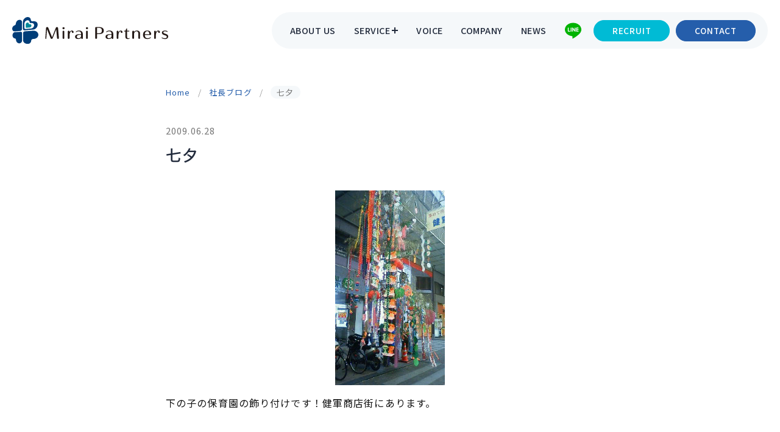

--- FILE ---
content_type: text/html; charset=UTF-8
request_url: https://mirai-ptns.jp/president-blog/664/
body_size: 10527
content:

<!doctype html>
<html lang="ja">
<head>
	<meta charset="UTF-8">
	<meta name="viewport" content="width=device-width,initial-scale=1.0,maximum-scale=2.0,user-scalable=yes">
	<link rel="profile" href="https://gmpg.org/xfn/11">

	<link rel="profile" href="https://gmpg.org/xfn/11">
	<link rel="apple-touch-icon" href="https://mirai-ptns.jp/wordpress/wp-content/themes/mirai/images/apple-touch-icon.png">
	<link rel="shortcut icon" href="https://mirai-ptns.jp/wordpress/wp-content/themes/mirai/images/favicon.ico">
	<!--link href="https://fonts.googleapis.com/icon?family=Material+Icons" rel="stylesheet"-->
	<link rel="stylesheet" href="https://fonts.googleapis.com/css2?family=Material+Symbols+Outlined:opsz,wght,FILL,GRAD@20..48,100..700,0..1,-50..200" />

	<link rel="preconnect" href="https://fonts.googleapis.com">
	<link rel="preconnect" href="https://fonts.gstatic.com" crossorigin>
	<link href="https://fonts.googleapis.com/css2?family=Noto+Sans+JP:wght@100..900&family=Outfit:wght@100..900&family=Vujahday+Script&display=swap" rel="stylesheet">


	<title>七夕 | みらいパートナーズ｜日本橋茅場町・東京の社会保険労務士事務所</title>
<meta name='robots' content='max-image-preview:large' />
<link rel='dns-prefetch' href='//ajax.googleapis.com' />
<link rel='dns-prefetch' href='//cdnjs.cloudflare.com' />
<link rel='dns-prefetch' href='//yubinbango.github.io' />
<link rel="alternate" title="oEmbed (JSON)" type="application/json+oembed" href="https://mirai-ptns.jp/wp-json/oembed/1.0/embed?url=https%3A%2F%2Fmirai-ptns.jp%2Fpresident-blog%2F664%2F" />
<link rel="alternate" title="oEmbed (XML)" type="text/xml+oembed" href="https://mirai-ptns.jp/wp-json/oembed/1.0/embed?url=https%3A%2F%2Fmirai-ptns.jp%2Fpresident-blog%2F664%2F&#038;format=xml" />
<style id='wp-img-auto-sizes-contain-inline-css' >
img:is([sizes=auto i],[sizes^="auto," i]){contain-intrinsic-size:3000px 1500px}
/*# sourceURL=wp-img-auto-sizes-contain-inline-css */
</style>
<style id='wp-block-library-inline-css' >
:root{--wp-block-synced-color:#7a00df;--wp-block-synced-color--rgb:122,0,223;--wp-bound-block-color:var(--wp-block-synced-color);--wp-editor-canvas-background:#ddd;--wp-admin-theme-color:#007cba;--wp-admin-theme-color--rgb:0,124,186;--wp-admin-theme-color-darker-10:#006ba1;--wp-admin-theme-color-darker-10--rgb:0,107,160.5;--wp-admin-theme-color-darker-20:#005a87;--wp-admin-theme-color-darker-20--rgb:0,90,135;--wp-admin-border-width-focus:2px}@media (min-resolution:192dpi){:root{--wp-admin-border-width-focus:1.5px}}.wp-element-button{cursor:pointer}:root .has-very-light-gray-background-color{background-color:#eee}:root .has-very-dark-gray-background-color{background-color:#313131}:root .has-very-light-gray-color{color:#eee}:root .has-very-dark-gray-color{color:#313131}:root .has-vivid-green-cyan-to-vivid-cyan-blue-gradient-background{background:linear-gradient(135deg,#00d084,#0693e3)}:root .has-purple-crush-gradient-background{background:linear-gradient(135deg,#34e2e4,#4721fb 50%,#ab1dfe)}:root .has-hazy-dawn-gradient-background{background:linear-gradient(135deg,#faaca8,#dad0ec)}:root .has-subdued-olive-gradient-background{background:linear-gradient(135deg,#fafae1,#67a671)}:root .has-atomic-cream-gradient-background{background:linear-gradient(135deg,#fdd79a,#004a59)}:root .has-nightshade-gradient-background{background:linear-gradient(135deg,#330968,#31cdcf)}:root .has-midnight-gradient-background{background:linear-gradient(135deg,#020381,#2874fc)}:root{--wp--preset--font-size--normal:16px;--wp--preset--font-size--huge:42px}.has-regular-font-size{font-size:1em}.has-larger-font-size{font-size:2.625em}.has-normal-font-size{font-size:var(--wp--preset--font-size--normal)}.has-huge-font-size{font-size:var(--wp--preset--font-size--huge)}.has-text-align-center{text-align:center}.has-text-align-left{text-align:left}.has-text-align-right{text-align:right}.has-fit-text{white-space:nowrap!important}#end-resizable-editor-section{display:none}.aligncenter{clear:both}.items-justified-left{justify-content:flex-start}.items-justified-center{justify-content:center}.items-justified-right{justify-content:flex-end}.items-justified-space-between{justify-content:space-between}.screen-reader-text{border:0;clip-path:inset(50%);height:1px;margin:-1px;overflow:hidden;padding:0;position:absolute;width:1px;word-wrap:normal!important}.screen-reader-text:focus{background-color:#ddd;clip-path:none;color:#444;display:block;font-size:1em;height:auto;left:5px;line-height:normal;padding:15px 23px 14px;text-decoration:none;top:5px;width:auto;z-index:100000}html :where(.has-border-color){border-style:solid}html :where([style*=border-top-color]){border-top-style:solid}html :where([style*=border-right-color]){border-right-style:solid}html :where([style*=border-bottom-color]){border-bottom-style:solid}html :where([style*=border-left-color]){border-left-style:solid}html :where([style*=border-width]){border-style:solid}html :where([style*=border-top-width]){border-top-style:solid}html :where([style*=border-right-width]){border-right-style:solid}html :where([style*=border-bottom-width]){border-bottom-style:solid}html :where([style*=border-left-width]){border-left-style:solid}html :where(img[class*=wp-image-]){height:auto;max-width:100%}:where(figure){margin:0 0 1em}html :where(.is-position-sticky){--wp-admin--admin-bar--position-offset:var(--wp-admin--admin-bar--height,0px)}@media screen and (max-width:600px){html :where(.is-position-sticky){--wp-admin--admin-bar--position-offset:0px}}

/*# sourceURL=wp-block-library-inline-css */
</style><style id='global-styles-inline-css' >
:root{--wp--preset--aspect-ratio--square: 1;--wp--preset--aspect-ratio--4-3: 4/3;--wp--preset--aspect-ratio--3-4: 3/4;--wp--preset--aspect-ratio--3-2: 3/2;--wp--preset--aspect-ratio--2-3: 2/3;--wp--preset--aspect-ratio--16-9: 16/9;--wp--preset--aspect-ratio--9-16: 9/16;--wp--preset--color--black: #000000;--wp--preset--color--cyan-bluish-gray: #abb8c3;--wp--preset--color--white: #ffffff;--wp--preset--color--pale-pink: #f78da7;--wp--preset--color--vivid-red: #cf2e2e;--wp--preset--color--luminous-vivid-orange: #ff6900;--wp--preset--color--luminous-vivid-amber: #fcb900;--wp--preset--color--light-green-cyan: #7bdcb5;--wp--preset--color--vivid-green-cyan: #00d084;--wp--preset--color--pale-cyan-blue: #8ed1fc;--wp--preset--color--vivid-cyan-blue: #0693e3;--wp--preset--color--vivid-purple: #9b51e0;--wp--preset--gradient--vivid-cyan-blue-to-vivid-purple: linear-gradient(135deg,rgb(6,147,227) 0%,rgb(155,81,224) 100%);--wp--preset--gradient--light-green-cyan-to-vivid-green-cyan: linear-gradient(135deg,rgb(122,220,180) 0%,rgb(0,208,130) 100%);--wp--preset--gradient--luminous-vivid-amber-to-luminous-vivid-orange: linear-gradient(135deg,rgb(252,185,0) 0%,rgb(255,105,0) 100%);--wp--preset--gradient--luminous-vivid-orange-to-vivid-red: linear-gradient(135deg,rgb(255,105,0) 0%,rgb(207,46,46) 100%);--wp--preset--gradient--very-light-gray-to-cyan-bluish-gray: linear-gradient(135deg,rgb(238,238,238) 0%,rgb(169,184,195) 100%);--wp--preset--gradient--cool-to-warm-spectrum: linear-gradient(135deg,rgb(74,234,220) 0%,rgb(151,120,209) 20%,rgb(207,42,186) 40%,rgb(238,44,130) 60%,rgb(251,105,98) 80%,rgb(254,248,76) 100%);--wp--preset--gradient--blush-light-purple: linear-gradient(135deg,rgb(255,206,236) 0%,rgb(152,150,240) 100%);--wp--preset--gradient--blush-bordeaux: linear-gradient(135deg,rgb(254,205,165) 0%,rgb(254,45,45) 50%,rgb(107,0,62) 100%);--wp--preset--gradient--luminous-dusk: linear-gradient(135deg,rgb(255,203,112) 0%,rgb(199,81,192) 50%,rgb(65,88,208) 100%);--wp--preset--gradient--pale-ocean: linear-gradient(135deg,rgb(255,245,203) 0%,rgb(182,227,212) 50%,rgb(51,167,181) 100%);--wp--preset--gradient--electric-grass: linear-gradient(135deg,rgb(202,248,128) 0%,rgb(113,206,126) 100%);--wp--preset--gradient--midnight: linear-gradient(135deg,rgb(2,3,129) 0%,rgb(40,116,252) 100%);--wp--preset--font-size--small: 13px;--wp--preset--font-size--medium: 20px;--wp--preset--font-size--large: 36px;--wp--preset--font-size--x-large: 42px;--wp--preset--spacing--20: 0.44rem;--wp--preset--spacing--30: 0.67rem;--wp--preset--spacing--40: 1rem;--wp--preset--spacing--50: 1.5rem;--wp--preset--spacing--60: 2.25rem;--wp--preset--spacing--70: 3.38rem;--wp--preset--spacing--80: 5.06rem;--wp--preset--shadow--natural: 6px 6px 9px rgba(0, 0, 0, 0.2);--wp--preset--shadow--deep: 12px 12px 50px rgba(0, 0, 0, 0.4);--wp--preset--shadow--sharp: 6px 6px 0px rgba(0, 0, 0, 0.2);--wp--preset--shadow--outlined: 6px 6px 0px -3px rgb(255, 255, 255), 6px 6px rgb(0, 0, 0);--wp--preset--shadow--crisp: 6px 6px 0px rgb(0, 0, 0);}:where(.is-layout-flex){gap: 0.5em;}:where(.is-layout-grid){gap: 0.5em;}body .is-layout-flex{display: flex;}.is-layout-flex{flex-wrap: wrap;align-items: center;}.is-layout-flex > :is(*, div){margin: 0;}body .is-layout-grid{display: grid;}.is-layout-grid > :is(*, div){margin: 0;}:where(.wp-block-columns.is-layout-flex){gap: 2em;}:where(.wp-block-columns.is-layout-grid){gap: 2em;}:where(.wp-block-post-template.is-layout-flex){gap: 1.25em;}:where(.wp-block-post-template.is-layout-grid){gap: 1.25em;}.has-black-color{color: var(--wp--preset--color--black) !important;}.has-cyan-bluish-gray-color{color: var(--wp--preset--color--cyan-bluish-gray) !important;}.has-white-color{color: var(--wp--preset--color--white) !important;}.has-pale-pink-color{color: var(--wp--preset--color--pale-pink) !important;}.has-vivid-red-color{color: var(--wp--preset--color--vivid-red) !important;}.has-luminous-vivid-orange-color{color: var(--wp--preset--color--luminous-vivid-orange) !important;}.has-luminous-vivid-amber-color{color: var(--wp--preset--color--luminous-vivid-amber) !important;}.has-light-green-cyan-color{color: var(--wp--preset--color--light-green-cyan) !important;}.has-vivid-green-cyan-color{color: var(--wp--preset--color--vivid-green-cyan) !important;}.has-pale-cyan-blue-color{color: var(--wp--preset--color--pale-cyan-blue) !important;}.has-vivid-cyan-blue-color{color: var(--wp--preset--color--vivid-cyan-blue) !important;}.has-vivid-purple-color{color: var(--wp--preset--color--vivid-purple) !important;}.has-black-background-color{background-color: var(--wp--preset--color--black) !important;}.has-cyan-bluish-gray-background-color{background-color: var(--wp--preset--color--cyan-bluish-gray) !important;}.has-white-background-color{background-color: var(--wp--preset--color--white) !important;}.has-pale-pink-background-color{background-color: var(--wp--preset--color--pale-pink) !important;}.has-vivid-red-background-color{background-color: var(--wp--preset--color--vivid-red) !important;}.has-luminous-vivid-orange-background-color{background-color: var(--wp--preset--color--luminous-vivid-orange) !important;}.has-luminous-vivid-amber-background-color{background-color: var(--wp--preset--color--luminous-vivid-amber) !important;}.has-light-green-cyan-background-color{background-color: var(--wp--preset--color--light-green-cyan) !important;}.has-vivid-green-cyan-background-color{background-color: var(--wp--preset--color--vivid-green-cyan) !important;}.has-pale-cyan-blue-background-color{background-color: var(--wp--preset--color--pale-cyan-blue) !important;}.has-vivid-cyan-blue-background-color{background-color: var(--wp--preset--color--vivid-cyan-blue) !important;}.has-vivid-purple-background-color{background-color: var(--wp--preset--color--vivid-purple) !important;}.has-black-border-color{border-color: var(--wp--preset--color--black) !important;}.has-cyan-bluish-gray-border-color{border-color: var(--wp--preset--color--cyan-bluish-gray) !important;}.has-white-border-color{border-color: var(--wp--preset--color--white) !important;}.has-pale-pink-border-color{border-color: var(--wp--preset--color--pale-pink) !important;}.has-vivid-red-border-color{border-color: var(--wp--preset--color--vivid-red) !important;}.has-luminous-vivid-orange-border-color{border-color: var(--wp--preset--color--luminous-vivid-orange) !important;}.has-luminous-vivid-amber-border-color{border-color: var(--wp--preset--color--luminous-vivid-amber) !important;}.has-light-green-cyan-border-color{border-color: var(--wp--preset--color--light-green-cyan) !important;}.has-vivid-green-cyan-border-color{border-color: var(--wp--preset--color--vivid-green-cyan) !important;}.has-pale-cyan-blue-border-color{border-color: var(--wp--preset--color--pale-cyan-blue) !important;}.has-vivid-cyan-blue-border-color{border-color: var(--wp--preset--color--vivid-cyan-blue) !important;}.has-vivid-purple-border-color{border-color: var(--wp--preset--color--vivid-purple) !important;}.has-vivid-cyan-blue-to-vivid-purple-gradient-background{background: var(--wp--preset--gradient--vivid-cyan-blue-to-vivid-purple) !important;}.has-light-green-cyan-to-vivid-green-cyan-gradient-background{background: var(--wp--preset--gradient--light-green-cyan-to-vivid-green-cyan) !important;}.has-luminous-vivid-amber-to-luminous-vivid-orange-gradient-background{background: var(--wp--preset--gradient--luminous-vivid-amber-to-luminous-vivid-orange) !important;}.has-luminous-vivid-orange-to-vivid-red-gradient-background{background: var(--wp--preset--gradient--luminous-vivid-orange-to-vivid-red) !important;}.has-very-light-gray-to-cyan-bluish-gray-gradient-background{background: var(--wp--preset--gradient--very-light-gray-to-cyan-bluish-gray) !important;}.has-cool-to-warm-spectrum-gradient-background{background: var(--wp--preset--gradient--cool-to-warm-spectrum) !important;}.has-blush-light-purple-gradient-background{background: var(--wp--preset--gradient--blush-light-purple) !important;}.has-blush-bordeaux-gradient-background{background: var(--wp--preset--gradient--blush-bordeaux) !important;}.has-luminous-dusk-gradient-background{background: var(--wp--preset--gradient--luminous-dusk) !important;}.has-pale-ocean-gradient-background{background: var(--wp--preset--gradient--pale-ocean) !important;}.has-electric-grass-gradient-background{background: var(--wp--preset--gradient--electric-grass) !important;}.has-midnight-gradient-background{background: var(--wp--preset--gradient--midnight) !important;}.has-small-font-size{font-size: var(--wp--preset--font-size--small) !important;}.has-medium-font-size{font-size: var(--wp--preset--font-size--medium) !important;}.has-large-font-size{font-size: var(--wp--preset--font-size--large) !important;}.has-x-large-font-size{font-size: var(--wp--preset--font-size--x-large) !important;}
/*# sourceURL=global-styles-inline-css */
</style>

<style id='classic-theme-styles-inline-css' >
/*! This file is auto-generated */
.wp-block-button__link{color:#fff;background-color:#32373c;border-radius:9999px;box-shadow:none;text-decoration:none;padding:calc(.667em + 2px) calc(1.333em + 2px);font-size:1.125em}.wp-block-file__button{background:#32373c;color:#fff;text-decoration:none}
/*# sourceURL=/wp-includes/css/classic-themes.min.css */
</style>
<link rel='stylesheet' id='contact-form-7-css' href='https://mirai-ptns.jp/wordpress/wp-content/plugins/contact-form-7/includes/css/styles.css?ver=6.1.4'  media='all' />
<link rel='stylesheet' id='cf7msm_styles-css' href='https://mirai-ptns.jp/wordpress/wp-content/plugins/contact-form-7-multi-step-module/resources/cf7msm.css?ver=4.5'  media='all' />
<link rel='stylesheet' id='edit_css-css' href='https://mirai-ptns.jp/wordpress/wp-content/themes/mirai/css/edit.css?ver=1.0.5'  media='all' />
<link rel='stylesheet' id='swiper_css-css' href='https://mirai-ptns.jp/wordpress/wp-content/themes/mirai/css/swiper-bundle.min.css?ver=1.0.0'  media='all' />
<link rel="https://api.w.org/" href="https://mirai-ptns.jp/wp-json/" /><link rel="alternate" title="JSON" type="application/json" href="https://mirai-ptns.jp/wp-json/wp/v2/president-blog/664" /><meta property="og:title" content="七夕" />
<meta property="og:description" content="下の子の保育園の飾り付けです！健軍商店街にあります。" />
<meta property="og:type" content="article" />
<meta property="og:url" content="https://mirai-ptns.jp/president-blog/664/" />
<meta property="og:image" content="https://mirai-ptns.jp/wordpress/wp-content/themes/mirai/images/logo/logo_en_h.svg" />
<meta property="og:site_name" content="みらいパートナーズ｜日本橋茅場町・東京の社会保険労務士事務所" />
<meta name="twitter:card" content="summary_large_image" />
<meta name="twitter:site" content="" />
<meta property="og:locale" content="ja_JP" />
<meta property="fb:app_id" content="">
<link rel="icon" href="https://mirai-ptns.jp/wordpress/wp-content/uploads/2026/01/cropped-favicon-1-32x32.png" sizes="32x32" />
<link rel="icon" href="https://mirai-ptns.jp/wordpress/wp-content/uploads/2026/01/cropped-favicon-1-192x192.png" sizes="192x192" />
<link rel="apple-touch-icon" href="https://mirai-ptns.jp/wordpress/wp-content/uploads/2026/01/cropped-favicon-1-180x180.png" />
<meta name="msapplication-TileImage" content="https://mirai-ptns.jp/wordpress/wp-content/uploads/2026/01/cropped-favicon-1-270x270.png" />
		<meta name="description" content="下の子の保育園の飾り付けです！健軍商店街にあります。">
	</head>

<body class="wp-singular president-blog-template-default single single-president-blog postid-664 wp-theme-mirai" id="top">

<div id="page" class="site">
	<a class="skip-link screen-reader-text" href="#primary">Skip to content</a>

	<header class="header" itemscope itemtype="http://schema.org/WPHeader">

		<div class="header_wrapper">
		    <a href="https://mirai-ptns.jp" class="logo">
			    			    <span>
			        <img src="https://mirai-ptns.jp/wordpress/wp-content/themes/mirai/images/logo/logo_en_h.svg" alt="みらいパートナーズ｜日本橋茅場町・東京の社会保険労務士事務所" width="500" height="93">
			    </span>
			    		    </a>
		    <nav class="header_mainmenu">
				<ul>
					<li class="menu-item"><a href="https://mirai-ptns.jp/about">ABOUT US</a></li>
					<li class="menu-item has-children">
						<a href="https://mirai-ptns.jp/service">SERVICE</a>
						<div class="has-children_inner">
							<ul>
																		<li>
											<a href="https://mirai-ptns.jp/service/labor-consultation/">
												労務相談											</a>
										</li>
																		<li>
											<a href="https://mirai-ptns.jp/service/outsourcing/">
												アウトソーシング											</a>
										</li>
																		<li>
											<a href="https://mirai-ptns.jp/service/work-rules-regulations/">
												就業規則・諸規定対応											</a>
										</li>
																		<li>
											<a href="https://mirai-ptns.jp/service/labor-due-diligence/">
												労務DD（IPO・M&#038;A）											</a>
										</li>
																		<li>
											<a href="https://mirai-ptns.jp/service/reskilling-subsidy/">
												リスキリング助成金											</a>
										</li>
																		<li>
											<a href="https://mirai-ptns.jp/service/corporate-dc-pension/">
												企業型確定拠出年金（DC）											</a>
										</li>
																		<li>
											<a href="https://mirai-ptns.jp/service/harassment-support/">
												ハラスメント対応											</a>
										</li>
																		<li>
											<a href="https://mirai-ptns.jp/service/system-implementation/">
												システム導入支援											</a>
										</li>
															</ul>
						</div>
					</li>
					<li class="menu-item"><a href="https://mirai-ptns.jp/voice">VOICE</a></li>
					<li class="menu-item"><a href="https://mirai-ptns.jp/company">COMPANY</a></li>
					<li class="menu-item"><a href="https://mirai-ptns.jp/news">NEWS</a></li>
					<li class="menu-item"><a href="https://liff.line.me/2006841136-Bak10pDq/landing?follow=%40275kivvc&lp=zpk6mm&liff_id=2006841136-Bak10pDq"><img src="https://mirai-ptns.jp/wordpress/wp-content/themes/mirai/images/icons/line_b.svg" alt="LINE" width="30" height="30" class="line"></a></li>
					<li class="menu-item recruit"><a href="https://mirai-ptns.jp/recruit"><span>RECRUIT</span></a></li>
					<li class="menu-item contact"><a href="https://mirai-ptns.jp/contact"><span>CONTACT</span></a></li>

				</ul>
		    </nav>
		    <div class="header_cta">
		    	<a href="https://mirai-ptns.jp/contact"><span>お問い合わせ</span></a>
		    </div>
		</div>

		<div class="menu-trigger" href="" id="scrollMenu">
		    <div class="menu-trigger-lines">
				<span class="menuline"></span>
				<span class="menuline"></span>
				<span class="txt">MENU</span>
		    </div>
		</div>

		<nav class="mb_drawer">
			<div class="mb_drawer_header">
				<a href="https://mirai-ptns.jp">
					<img src="https://mirai-ptns.jp/wordpress/wp-content/themes/mirai/images/logo/logo_en_h.svg" alt="みらいパートナーズ｜日本橋茅場町・東京の社会保険労務士事務所" width="500" height="93">
				</a>
			</div>
			<ul class="mb_drawer_menu">
				<li class="menu-item"><a href="https://mirai-ptns.jp">HOME</a></li>
				<li class="menu-item"><a href="https://mirai-ptns.jp/about">ABOUT US</a></li>
				<li class="menu-item has-children">
					<a href="https://mirai-ptns.jp/service">SERVICE</a>
					<span class="submenu-toggle">
						<span class="icon-add material-symbols-outlined">add</span>
						<span class="icon-remove material-symbols-outlined">remove</span>
					</span>
					<div class="submenu">
						<ul>
																	<li>
											<a href="https://mirai-ptns.jp/service/labor-consultation/">
												労務相談											</a>
										</li>
																		<li>
											<a href="https://mirai-ptns.jp/service/outsourcing/">
												アウトソーシング											</a>
										</li>
																		<li>
											<a href="https://mirai-ptns.jp/service/work-rules-regulations/">
												就業規則・諸規定対応											</a>
										</li>
																		<li>
											<a href="https://mirai-ptns.jp/service/labor-due-diligence/">
												労務DD（IPO・M&#038;A）											</a>
										</li>
																		<li>
											<a href="https://mirai-ptns.jp/service/reskilling-subsidy/">
												リスキリング助成金											</a>
										</li>
																		<li>
											<a href="https://mirai-ptns.jp/service/corporate-dc-pension/">
												企業型確定拠出年金（DC）											</a>
										</li>
																		<li>
											<a href="https://mirai-ptns.jp/service/harassment-support/">
												ハラスメント対応											</a>
										</li>
																		<li>
											<a href="https://mirai-ptns.jp/service/system-implementation/">
												システム導入支援											</a>
										</li>
														</ul>
					</div>
				</li>
				<li class="menu-item"><a href="https://mirai-ptns.jp/voice">VOICE</a></li>
				<li class="menu-item"><a href="https://mirai-ptns.jp/company">COMPANY</a></li>
				<li class="menu-item"><a href="https://mirai-ptns.jp/news">NEWS</a></li>
			</ul>

			<div class="mb_drawer_subitem">
				<a href="https://mirai-ptns.jp/recruit">
					<div>
						<span class="mb_drawer_subitem_title">Recruit</span>
						<span class="mb_drawer_subitem_content">採用情報</span>
					</div>
				</a>
				<a href="https://mirai-ptns.jp/contact">
					<div>
						<span class="mb_drawer_subitem_title">Contact</span>
						<span class="mb_drawer_subitem_content">お問い合わせ</span>
					</div>
				</a>
			</div>
			
			<ul class="mb_drawer_number">
				<li>
					<span class="title">東京オフィス</span>
					<span class="address">〒103-0025<br>東京都中央区日本橋茅場町2丁目12−10<a href="https://maps.app.goo.gl/ywgee8Rhe7LYbvCh9">[MAP]</a></span>
					<a href="tel:03-6550-8160">
						<span class="number">03-6550-8160</span>
					</a>
					<span class="cap">受付：平日 9:00~18:00</span>
				</li>
	
				<li>
					<span class="title">福岡オフィス</span>
					<span class="address">〒812-0012<br>福岡県福岡市博多区博多駅中央街8番1号 JRJP博多ビル3F<a href="https://maps.app.goo.gl/2BumHfTiBxpVoniv9">[MAP]</a></span>
					<a href="tel:0120-278-276">
						<span class="number">0120-278-276</span>
					</a>
					<span class="cap">受付：平日 9:00~18:00</span>
				</li>
	
				<li>
					<span class="title">熊本オフィス</span>
					<span class="address">〒860-0826<br>熊本県熊本市南区平田二丁目16-30<a href="https://maps.app.goo.gl/aXeXGc9HAHXXdWWQ9">[MAP]</a></span>
					<a href="tel:096-277-1295">
						<span class="number">096-277-1295</span>
					</a>
					<span class="cap">受付：平日 9:00~18:00</span>
				</li>
			</ul>

			<div class="small_list">
				<a href="https://mirai-ptns.jp/privacy-policy">個人情報保護方針</a>
			</div>
		</nav>

	</header>
	<main id="primary" class="site-main post_single">
		
		<div class="subpages_wrapper">
									<article id="post-664" class="tiny_wrap">
				<header class="entry-header">
					<div class="bc_wrapper">
						<div id="breadcrumb"><ul><li><a href="https://mirai-ptns.jp"><span>Home</span></a></li><li><a href="https://mirai-ptns.jp/president-blog/"><span>社長ブログ</span></a></li><li><span>七夕</span></li></ul></div>					</div>
					<div class="informations">
						<span class="date"><time datetime="2009-06-28">2009.06.28</time></span>	
						<span class="cat"></span>
					</div>
					<div class="page_title">
						<h1 itemprop="headline" class="single_title">七夕</h1>
					</div>
				</header>
				
				<section class="entry-content">
					<div align="center"><a href="https://mirai-ptns.jp/wordpress/wp-content/themes/neko2/img/c_old_blog/blog_import_5bc98587db0c7.jpg"><img decoding="async" alt="提案力№１社労士を目指して-image.jpg" src="https://mirai-ptns.jp/wordpress/wp-content/themes/neko2/img/c_old_blog/blog_import_5bc9858726793.jpg" border="0"></a></div>
<p>下の子の保育園の飾り付けです！健軍商店街にあります。</p>
				</section>
				
				<footer class="entry-footer">
															<div class="cat"><span class="ttl">カテゴリー：</span></div>
					
<div class="share">
	<div class="share_title">
		<span>シェアする</span>
	</div>
    <ul>
		<li class="facebook">
			<a href="http://www.facebook.com/sharer.php?src=bm&u=https%3A%2F%2Fmirai-ptns.jp%2Fpresident-blog%2F664%2F&t=%E4%B8%83%E5%A4%95｜みらいパートナーズ｜日本橋茅場町・東京の社会保険労務士事務所"  onclick="javascript:window.open(this.href, '', 'menubar=no,toolbar=no,resizable=yes,scrollbars=yes,height=300,width=600');return false;" rel="nofollow" title="Facebookでシェア">
			  <img src="https://mirai-ptns.jp/wordpress/wp-content/themes/mirai/images/icons/facebook_b.svg" alt="Facebook">
			</a>
		</li>

		<li class="tweet">
			<a href="http://twitter.com/intent/tweet?url=https%3A%2F%2Fmirai-ptns.jp%2Fpresident-blog%2F664%2F&text=%E4%B8%83%E5%A4%95｜みらいパートナーズ｜日本橋茅場町・東京の社会保険労務士事務所&tw_p=tweetbutton" onclick="javascript:window.open(this.href, '', 'menubar=no,toolbar=no,resizable=yes,scrollbars=yes,height=300,width=600');return false;" rel="nofollow" title="Xでシェア">
		        <img src="https://mirai-ptns.jp/wordpress/wp-content/themes/mirai/images/icons/x-96.svg" alt="X (Twitter)">
		    </a>
		</li>

		<li class="line">
			<a href="http://line.me/R/msg/text/?%E4%B8%83%E5%A4%95｜みらいパートナーズ｜日本橋茅場町・東京の社会保険労務士事務所%0Ahttps%3A%2F%2Fmirai-ptns.jp%2Fpresident-blog%2F664%2F" rel="nofollow" title="LINEでシェア">
				<img src="https://mirai-ptns.jp/wordpress/wp-content/themes/mirai/images/icons/line_b.svg" alt="LINE">
			</a>
		</li>
	</ul>
</div>					
<div class="footer_navigator">
	<div class="footer_navigator_left">
					<a href="https://mirai-ptns.jp/president-blog/663/">
				<span class="material-symbols-outlined">chevron_left</span>
				<span class="txt">前の記事</span>
			</a>
			</div>
	
	<div class="footer_navigator_center">
		<a href="https://mirai-ptns.jp/news/">
			<span class="txt">記事一覧へ</span>
		</a>
	</div>
	
	<div class="footer_navigator_right">
					<a href="https://mirai-ptns.jp/president-blog/213/">
				<span class="txt">次の記事</span>
				<span class="material-symbols-outlined">navigate_next</span>
			</a>
			</div>
</div>				</footer>
			</article>
								</div>
	</main>
	

			<div class="overlay"></div>
			
			<div class="home_recruit wrap">
				<div class="home_recruit_inner">
					<div class="home_recruit_content fade">
						<div class="recruit_title">
							<span class="en">Career</span>
							<h2>採用情報</h2>
						</div>
						<h3>
							人事労務の「当たり前」を<br />
							一緒に変えていく。
						</h3>
						<p>
							未来に向けて、まだ誰も想像していない答えを共に創り出していきませんか？私たちは、革新的なアイデアで未来を切り拓く志を持つ仲間を求めています。
						</p>
						<a href="https://mirai-ptns.jp/recruit" class="btn_blk btn_blk_white" target="_blank">
							<span>採用情報を見る</span>
						</a>
					</div>
					<div class="home_recruit_image">
						<img src="https://mirai-ptns.jp/wordpress/wp-content/themes/mirai/images/footer/recruit_image.jpg" alt="保守サポート" width="1280" height="720"/>
					</div>
				</div>
			</div>

			<div class="reskilling wrap">
				<a href="https://www.mirai-partners-joseikin.com/" target="_blank" title="リスキリング助成金が活用できる研修8選">
					<div class="reskilling_title">
						<span class="en">Reskilling Support</span>
						<h2>リスキリングサポート</h2>
					</div>
					<div class="reskilling_content">
						<span>実績豊富な社労士が選ぶ</span><br />
						<span>リスキリング助成金対応研修5選</span>
					</div>
				</a>
			</div>
			
			<div class="footer_contact wrap">
				<div class="footer_contact_inner fade">
					<div class="footer_contact_inner_content">
						<div class="section_title">
							<span class="en">Contact</span>
							<h2>お問い合わせ</h2>
						</div>
						<p>
							サービスに関するご質問やお問い合わせは、専用フォームにて承っております。どんな些細なことでも、まずはお気軽にご相談ください。
						</p>
						<div class="link">
							<div class="contact_item">
								<a href="https://mirai-ptns.jp/contact" class="btn_blk btn_blk_white">
									<span>お問い合わせフォーム</span>
								</a>
							</div>
						</div>
					</div>
				</div>
			</div>
			
			<footer class="footer" itemscope itemtype="http://schema.org/WPFooter">

				<div class="footer_above">
										<div class="bc_wrapper wrap">
						<div id="breadcrumb"><ul><li><a href="https://mirai-ptns.jp"><span>Home</span></a></li><li><a href="https://mirai-ptns.jp/president-blog/"><span>社長ブログ</span></a></li><li><span>七夕</span></li></ul></div>					</div>
									</div>
				
				<div class="footer_wrapper wrap">
					
					<div class="pagetop">
						<a href="#top">
							<span>Scroll Top</span>
						</a>
					</div>
				

					<div class="footer_inner">
						<div class="company_info">
							<h3>
								<a href="https://mirai-ptns.jp">
									<img src="https://mirai-ptns.jp/wordpress/wp-content/themes/mirai/images/logo/logo_en_h.svg" alt="みらいパートナーズ｜日本橋茅場町・東京の社会保険労務士事務所" width="437" height="250">
								</a>
							</h3>
							<div class="office_info">
								<span class="title">東京オフィス</span>
								<span class="address">〒103-0025 東京都中央区日本橋茅場町2丁目12−10<a href="https://maps.app.goo.gl/ywgee8Rhe7LYbvCh9">[MAP]</a></span>
								<span class="tel">TEL:03-6550-8160</span>
							</div>
							<div class="office_info">
								<span class="title">福岡オフィス</span>
								<span class="address">〒812-0012 福岡県福岡市博多区博多駅中央街8番1号 JRJP博多ビル3F<a href="https://maps.app.goo.gl/2BumHfTiBxpVoniv9">[MAP]</a></span>
								<span class="tel">TEL:0120-278-276</span>
							</div>
							<div class="office_info">
								<span class="title">熊本オフィス</span>
								<span class="address">〒860-0826 熊本県熊本市南区平田二丁目16-30<a href="https://maps.app.goo.gl/aXeXGc9HAHXXdWWQ9">[MAP]</a></span>
								<span class="tel">TEL:096-277-1295</span>
							</div>
							<div class="links">
								<a href="https://privacymark.jp/" target="_blank" rel="nofollow" class="privacy">
									<img src="https://mirai-ptns.jp/wordpress/wp-content/themes/mirai/images/footer/privacy_mark.png" alt="プライバシーマーク制度について" width="70" height="70">
								</a>
								<a href="https://www.obc.co.jp/landing/bugyo-sharoushi" target="_blank" class="bugyou">
									<img src="https://mirai-ptns.jp/wordpress/wp-content/themes/mirai/images/footer/bugyou_mark.png" alt="奉行認定社労士" width="70" height="70">
								</a>
								<a href="https://jobcan.ne.jp/#:~:text=%E7%A4%BE%E4%BC%9A%E4%BF%9D%E9%99%BA%E5%8A%B4%E5%8B%99,%E4%B8%89%E6%B5%A6%20%E4%BF%AE%20%E6%A7%98" target="_blank" class="jobkan">
									<img src="https://mirai-ptns.jp/wordpress/wp-content/themes/mirai/images/footer/jobkan_mark.png" alt="ジョブカン認定アドバイザー" width="70" height="70">
								</a>
								<a href="https://www.c-sr.jp/" target="_blank" rel="nofollow" class="csr">
									<img src="https://mirai-ptns.jp/wordpress/wp-content/themes/mirai/images/footer/csr_mark.png" alt="医療介護経営研究会正会員" width="70" height="70">
								</a>
							</div>
						</div>

						<div class="footer_sitemap">
							<ul>
								<li class="menu-item">
									<a href="https://mirai-ptns.jp/about">
										<span class="en">ABOUT US</span>
										<span class="ja">私たちの強み</span>
									</a>
								</li>
								<li class="menu-item">
									<a href="https://mirai-ptns.jp/service">
										<span class="en">SERVICE</span>
										<span class="ja">サービス案内</span>
									</a>
								</li>
								<li class="menu-item">
									<a href="https://mirai-ptns.jp/company">
										<span class="en">COMPANY</span>
										<span class="ja">当事業所について</span>
									</a>
								</li>
								<li class="menu-item">
									<a href="https://mirai-ptns.jp/voice">
										<span class="en">VOICE</span>
										<span class="ja">お客様の声</span>
									</a>
								</li>
								<li class="menu-item">
									<a href="https://mirai-ptns.jp/news">
										<span class="en">NEWS</span>
										<span class="ja">お知らせ</span>
									</a>
								</li>
								<li class="menu-item">
									<a href="https://mirai-ptns.jp/recruit">
										<span class="en">RECRUIT</span>
										<span class="ja">採用情報</span>
									</a>
								</li>
								<li class="menu-item">
									<a href="https://mirai-ptns.jp/contact">
										<span class="en">CONTACT</span>
										<span class="ja">お問い合わせ</span>
									</a>
								</li>
							</ul>
						</div>
					</div>


					<div class="copyright">
						<span>&copy; Mirai Partners.</span><a href="https://mirai-ptns.jp/privacy-policy">個人情報保護方針</a>
					</div>

				</div>

			</footer>

		</div><!-- #page -->

		<script type="speculationrules">
{"prefetch":[{"source":"document","where":{"and":[{"href_matches":"/*"},{"not":{"href_matches":["/wordpress/wp-*.php","/wordpress/wp-admin/*","/wordpress/wp-content/uploads/*","/wordpress/wp-content/*","/wordpress/wp-content/plugins/*","/wordpress/wp-content/themes/mirai/*","/*\\?(.+)"]}},{"not":{"selector_matches":"a[rel~=\"nofollow\"]"}},{"not":{"selector_matches":".no-prefetch, .no-prefetch a"}}]},"eagerness":"conservative"}]}
</script>
<script  src="https://ajax.googleapis.com/ajax/libs/jquery/3.7.1/jquery.min.js?ver=3.7.1" id="jquery-js"></script>
<script  src="https://mirai-ptns.jp/wordpress/wp-includes/js/dist/hooks.min.js?ver=dd5603f07f9220ed27f1" id="wp-hooks-js"></script>
<script  src="https://mirai-ptns.jp/wordpress/wp-includes/js/dist/i18n.min.js?ver=c26c3dc7bed366793375" id="wp-i18n-js"></script>
<script  id="wp-i18n-js-after">
/* <![CDATA[ */
wp.i18n.setLocaleData( { 'text direction\u0004ltr': [ 'ltr' ] } );
//# sourceURL=wp-i18n-js-after
/* ]]> */
</script>
<script  src="https://mirai-ptns.jp/wordpress/wp-content/plugins/contact-form-7/includes/swv/js/index.js?ver=6.1.4" id="swv-js"></script>
<script  id="contact-form-7-js-translations">
/* <![CDATA[ */
( function( domain, translations ) {
	var localeData = translations.locale_data[ domain ] || translations.locale_data.messages;
	localeData[""].domain = domain;
	wp.i18n.setLocaleData( localeData, domain );
} )( "contact-form-7", {"translation-revision-date":"2025-11-30 08:12:23+0000","generator":"GlotPress\/4.0.3","domain":"messages","locale_data":{"messages":{"":{"domain":"messages","plural-forms":"nplurals=1; plural=0;","lang":"ja_JP"},"This contact form is placed in the wrong place.":["\u3053\u306e\u30b3\u30f3\u30bf\u30af\u30c8\u30d5\u30a9\u30fc\u30e0\u306f\u9593\u9055\u3063\u305f\u4f4d\u7f6e\u306b\u7f6e\u304b\u308c\u3066\u3044\u307e\u3059\u3002"],"Error:":["\u30a8\u30e9\u30fc:"]}},"comment":{"reference":"includes\/js\/index.js"}} );
//# sourceURL=contact-form-7-js-translations
/* ]]> */
</script>
<script  id="contact-form-7-js-before">
/* <![CDATA[ */
var wpcf7 = {
    "api": {
        "root": "https:\/\/mirai-ptns.jp\/wp-json\/",
        "namespace": "contact-form-7\/v1"
    }
};
//# sourceURL=contact-form-7-js-before
/* ]]> */
</script>
<script  src="https://mirai-ptns.jp/wordpress/wp-content/plugins/contact-form-7/includes/js/index.js?ver=6.1.4" id="contact-form-7-js"></script>
<script  id="cf7msm-js-extra">
/* <![CDATA[ */
var cf7msm_posted_data = [];
//# sourceURL=cf7msm-js-extra
/* ]]> */
</script>
<script  src="https://mirai-ptns.jp/wordpress/wp-content/plugins/contact-form-7-multi-step-module/resources/cf7msm.min.js?ver=4.5" id="cf7msm-js"></script>
<script  src="https://cdnjs.cloudflare.com/ajax/libs/gsap/3.12.5/gsap.min.js?ver=3.12.5" id="gsap-js"></script>
<script  src="https://mirai-ptns.jp/wordpress/wp-content/themes/mirai/js/swiper-bundle.min.js?ver=1.0.0" id="swiper-js"></script>
<script  src="https://yubinbango.github.io/yubinbango/yubinbango.js" id="yubinbango-js"></script>
<script  src="https://mirai-ptns.jp/wordpress/wp-content/themes/mirai/js/scripts.js?ver=1.0.0" id="script_js-js"></script>
<script  src="https://mirai-ptns.jp/wordpress/wp-content/themes/mirai/recruit/assets/js/recruit.js?ver=1.0.0" id="recruit-js-js"></script>
<script  src="https://mirai-ptns.jp/wordpress/wp-content/themes/mirai/recruit/assets/js/jquery.wpcf7.confirm.js?ver=1.0.0" id="wpcf7-confirm-js-js"></script>
<script  src="https://www.google.com/recaptcha/api.js?render=6LcXVOwqAAAAAMh03dIzKnrqujaD_L4WNOc3xK-f&amp;ver=3.0" id="google-recaptcha-js"></script>
<script  src="https://mirai-ptns.jp/wordpress/wp-includes/js/dist/vendor/wp-polyfill.min.js?ver=3.15.0" id="wp-polyfill-js"></script>
<script  id="wpcf7-recaptcha-js-before">
/* <![CDATA[ */
var wpcf7_recaptcha = {
    "sitekey": "6LcXVOwqAAAAAMh03dIzKnrqujaD_L4WNOc3xK-f",
    "actions": {
        "homepage": "homepage",
        "contactform": "contactform"
    }
};
//# sourceURL=wpcf7-recaptcha-js-before
/* ]]> */
</script>
<script  src="https://mirai-ptns.jp/wordpress/wp-content/plugins/contact-form-7/modules/recaptcha/index.js?ver=6.1.4" id="wpcf7-recaptcha-js"></script>

	</body>

</html>


--- FILE ---
content_type: text/html; charset=utf-8
request_url: https://www.google.com/recaptcha/api2/anchor?ar=1&k=6LcXVOwqAAAAAMh03dIzKnrqujaD_L4WNOc3xK-f&co=aHR0cHM6Ly9taXJhaS1wdG5zLmpwOjQ0Mw..&hl=en&v=PoyoqOPhxBO7pBk68S4YbpHZ&size=invisible&anchor-ms=20000&execute-ms=30000&cb=xtchcsduts24
body_size: 48564
content:
<!DOCTYPE HTML><html dir="ltr" lang="en"><head><meta http-equiv="Content-Type" content="text/html; charset=UTF-8">
<meta http-equiv="X-UA-Compatible" content="IE=edge">
<title>reCAPTCHA</title>
<style type="text/css">
/* cyrillic-ext */
@font-face {
  font-family: 'Roboto';
  font-style: normal;
  font-weight: 400;
  font-stretch: 100%;
  src: url(//fonts.gstatic.com/s/roboto/v48/KFO7CnqEu92Fr1ME7kSn66aGLdTylUAMa3GUBHMdazTgWw.woff2) format('woff2');
  unicode-range: U+0460-052F, U+1C80-1C8A, U+20B4, U+2DE0-2DFF, U+A640-A69F, U+FE2E-FE2F;
}
/* cyrillic */
@font-face {
  font-family: 'Roboto';
  font-style: normal;
  font-weight: 400;
  font-stretch: 100%;
  src: url(//fonts.gstatic.com/s/roboto/v48/KFO7CnqEu92Fr1ME7kSn66aGLdTylUAMa3iUBHMdazTgWw.woff2) format('woff2');
  unicode-range: U+0301, U+0400-045F, U+0490-0491, U+04B0-04B1, U+2116;
}
/* greek-ext */
@font-face {
  font-family: 'Roboto';
  font-style: normal;
  font-weight: 400;
  font-stretch: 100%;
  src: url(//fonts.gstatic.com/s/roboto/v48/KFO7CnqEu92Fr1ME7kSn66aGLdTylUAMa3CUBHMdazTgWw.woff2) format('woff2');
  unicode-range: U+1F00-1FFF;
}
/* greek */
@font-face {
  font-family: 'Roboto';
  font-style: normal;
  font-weight: 400;
  font-stretch: 100%;
  src: url(//fonts.gstatic.com/s/roboto/v48/KFO7CnqEu92Fr1ME7kSn66aGLdTylUAMa3-UBHMdazTgWw.woff2) format('woff2');
  unicode-range: U+0370-0377, U+037A-037F, U+0384-038A, U+038C, U+038E-03A1, U+03A3-03FF;
}
/* math */
@font-face {
  font-family: 'Roboto';
  font-style: normal;
  font-weight: 400;
  font-stretch: 100%;
  src: url(//fonts.gstatic.com/s/roboto/v48/KFO7CnqEu92Fr1ME7kSn66aGLdTylUAMawCUBHMdazTgWw.woff2) format('woff2');
  unicode-range: U+0302-0303, U+0305, U+0307-0308, U+0310, U+0312, U+0315, U+031A, U+0326-0327, U+032C, U+032F-0330, U+0332-0333, U+0338, U+033A, U+0346, U+034D, U+0391-03A1, U+03A3-03A9, U+03B1-03C9, U+03D1, U+03D5-03D6, U+03F0-03F1, U+03F4-03F5, U+2016-2017, U+2034-2038, U+203C, U+2040, U+2043, U+2047, U+2050, U+2057, U+205F, U+2070-2071, U+2074-208E, U+2090-209C, U+20D0-20DC, U+20E1, U+20E5-20EF, U+2100-2112, U+2114-2115, U+2117-2121, U+2123-214F, U+2190, U+2192, U+2194-21AE, U+21B0-21E5, U+21F1-21F2, U+21F4-2211, U+2213-2214, U+2216-22FF, U+2308-230B, U+2310, U+2319, U+231C-2321, U+2336-237A, U+237C, U+2395, U+239B-23B7, U+23D0, U+23DC-23E1, U+2474-2475, U+25AF, U+25B3, U+25B7, U+25BD, U+25C1, U+25CA, U+25CC, U+25FB, U+266D-266F, U+27C0-27FF, U+2900-2AFF, U+2B0E-2B11, U+2B30-2B4C, U+2BFE, U+3030, U+FF5B, U+FF5D, U+1D400-1D7FF, U+1EE00-1EEFF;
}
/* symbols */
@font-face {
  font-family: 'Roboto';
  font-style: normal;
  font-weight: 400;
  font-stretch: 100%;
  src: url(//fonts.gstatic.com/s/roboto/v48/KFO7CnqEu92Fr1ME7kSn66aGLdTylUAMaxKUBHMdazTgWw.woff2) format('woff2');
  unicode-range: U+0001-000C, U+000E-001F, U+007F-009F, U+20DD-20E0, U+20E2-20E4, U+2150-218F, U+2190, U+2192, U+2194-2199, U+21AF, U+21E6-21F0, U+21F3, U+2218-2219, U+2299, U+22C4-22C6, U+2300-243F, U+2440-244A, U+2460-24FF, U+25A0-27BF, U+2800-28FF, U+2921-2922, U+2981, U+29BF, U+29EB, U+2B00-2BFF, U+4DC0-4DFF, U+FFF9-FFFB, U+10140-1018E, U+10190-1019C, U+101A0, U+101D0-101FD, U+102E0-102FB, U+10E60-10E7E, U+1D2C0-1D2D3, U+1D2E0-1D37F, U+1F000-1F0FF, U+1F100-1F1AD, U+1F1E6-1F1FF, U+1F30D-1F30F, U+1F315, U+1F31C, U+1F31E, U+1F320-1F32C, U+1F336, U+1F378, U+1F37D, U+1F382, U+1F393-1F39F, U+1F3A7-1F3A8, U+1F3AC-1F3AF, U+1F3C2, U+1F3C4-1F3C6, U+1F3CA-1F3CE, U+1F3D4-1F3E0, U+1F3ED, U+1F3F1-1F3F3, U+1F3F5-1F3F7, U+1F408, U+1F415, U+1F41F, U+1F426, U+1F43F, U+1F441-1F442, U+1F444, U+1F446-1F449, U+1F44C-1F44E, U+1F453, U+1F46A, U+1F47D, U+1F4A3, U+1F4B0, U+1F4B3, U+1F4B9, U+1F4BB, U+1F4BF, U+1F4C8-1F4CB, U+1F4D6, U+1F4DA, U+1F4DF, U+1F4E3-1F4E6, U+1F4EA-1F4ED, U+1F4F7, U+1F4F9-1F4FB, U+1F4FD-1F4FE, U+1F503, U+1F507-1F50B, U+1F50D, U+1F512-1F513, U+1F53E-1F54A, U+1F54F-1F5FA, U+1F610, U+1F650-1F67F, U+1F687, U+1F68D, U+1F691, U+1F694, U+1F698, U+1F6AD, U+1F6B2, U+1F6B9-1F6BA, U+1F6BC, U+1F6C6-1F6CF, U+1F6D3-1F6D7, U+1F6E0-1F6EA, U+1F6F0-1F6F3, U+1F6F7-1F6FC, U+1F700-1F7FF, U+1F800-1F80B, U+1F810-1F847, U+1F850-1F859, U+1F860-1F887, U+1F890-1F8AD, U+1F8B0-1F8BB, U+1F8C0-1F8C1, U+1F900-1F90B, U+1F93B, U+1F946, U+1F984, U+1F996, U+1F9E9, U+1FA00-1FA6F, U+1FA70-1FA7C, U+1FA80-1FA89, U+1FA8F-1FAC6, U+1FACE-1FADC, U+1FADF-1FAE9, U+1FAF0-1FAF8, U+1FB00-1FBFF;
}
/* vietnamese */
@font-face {
  font-family: 'Roboto';
  font-style: normal;
  font-weight: 400;
  font-stretch: 100%;
  src: url(//fonts.gstatic.com/s/roboto/v48/KFO7CnqEu92Fr1ME7kSn66aGLdTylUAMa3OUBHMdazTgWw.woff2) format('woff2');
  unicode-range: U+0102-0103, U+0110-0111, U+0128-0129, U+0168-0169, U+01A0-01A1, U+01AF-01B0, U+0300-0301, U+0303-0304, U+0308-0309, U+0323, U+0329, U+1EA0-1EF9, U+20AB;
}
/* latin-ext */
@font-face {
  font-family: 'Roboto';
  font-style: normal;
  font-weight: 400;
  font-stretch: 100%;
  src: url(//fonts.gstatic.com/s/roboto/v48/KFO7CnqEu92Fr1ME7kSn66aGLdTylUAMa3KUBHMdazTgWw.woff2) format('woff2');
  unicode-range: U+0100-02BA, U+02BD-02C5, U+02C7-02CC, U+02CE-02D7, U+02DD-02FF, U+0304, U+0308, U+0329, U+1D00-1DBF, U+1E00-1E9F, U+1EF2-1EFF, U+2020, U+20A0-20AB, U+20AD-20C0, U+2113, U+2C60-2C7F, U+A720-A7FF;
}
/* latin */
@font-face {
  font-family: 'Roboto';
  font-style: normal;
  font-weight: 400;
  font-stretch: 100%;
  src: url(//fonts.gstatic.com/s/roboto/v48/KFO7CnqEu92Fr1ME7kSn66aGLdTylUAMa3yUBHMdazQ.woff2) format('woff2');
  unicode-range: U+0000-00FF, U+0131, U+0152-0153, U+02BB-02BC, U+02C6, U+02DA, U+02DC, U+0304, U+0308, U+0329, U+2000-206F, U+20AC, U+2122, U+2191, U+2193, U+2212, U+2215, U+FEFF, U+FFFD;
}
/* cyrillic-ext */
@font-face {
  font-family: 'Roboto';
  font-style: normal;
  font-weight: 500;
  font-stretch: 100%;
  src: url(//fonts.gstatic.com/s/roboto/v48/KFO7CnqEu92Fr1ME7kSn66aGLdTylUAMa3GUBHMdazTgWw.woff2) format('woff2');
  unicode-range: U+0460-052F, U+1C80-1C8A, U+20B4, U+2DE0-2DFF, U+A640-A69F, U+FE2E-FE2F;
}
/* cyrillic */
@font-face {
  font-family: 'Roboto';
  font-style: normal;
  font-weight: 500;
  font-stretch: 100%;
  src: url(//fonts.gstatic.com/s/roboto/v48/KFO7CnqEu92Fr1ME7kSn66aGLdTylUAMa3iUBHMdazTgWw.woff2) format('woff2');
  unicode-range: U+0301, U+0400-045F, U+0490-0491, U+04B0-04B1, U+2116;
}
/* greek-ext */
@font-face {
  font-family: 'Roboto';
  font-style: normal;
  font-weight: 500;
  font-stretch: 100%;
  src: url(//fonts.gstatic.com/s/roboto/v48/KFO7CnqEu92Fr1ME7kSn66aGLdTylUAMa3CUBHMdazTgWw.woff2) format('woff2');
  unicode-range: U+1F00-1FFF;
}
/* greek */
@font-face {
  font-family: 'Roboto';
  font-style: normal;
  font-weight: 500;
  font-stretch: 100%;
  src: url(//fonts.gstatic.com/s/roboto/v48/KFO7CnqEu92Fr1ME7kSn66aGLdTylUAMa3-UBHMdazTgWw.woff2) format('woff2');
  unicode-range: U+0370-0377, U+037A-037F, U+0384-038A, U+038C, U+038E-03A1, U+03A3-03FF;
}
/* math */
@font-face {
  font-family: 'Roboto';
  font-style: normal;
  font-weight: 500;
  font-stretch: 100%;
  src: url(//fonts.gstatic.com/s/roboto/v48/KFO7CnqEu92Fr1ME7kSn66aGLdTylUAMawCUBHMdazTgWw.woff2) format('woff2');
  unicode-range: U+0302-0303, U+0305, U+0307-0308, U+0310, U+0312, U+0315, U+031A, U+0326-0327, U+032C, U+032F-0330, U+0332-0333, U+0338, U+033A, U+0346, U+034D, U+0391-03A1, U+03A3-03A9, U+03B1-03C9, U+03D1, U+03D5-03D6, U+03F0-03F1, U+03F4-03F5, U+2016-2017, U+2034-2038, U+203C, U+2040, U+2043, U+2047, U+2050, U+2057, U+205F, U+2070-2071, U+2074-208E, U+2090-209C, U+20D0-20DC, U+20E1, U+20E5-20EF, U+2100-2112, U+2114-2115, U+2117-2121, U+2123-214F, U+2190, U+2192, U+2194-21AE, U+21B0-21E5, U+21F1-21F2, U+21F4-2211, U+2213-2214, U+2216-22FF, U+2308-230B, U+2310, U+2319, U+231C-2321, U+2336-237A, U+237C, U+2395, U+239B-23B7, U+23D0, U+23DC-23E1, U+2474-2475, U+25AF, U+25B3, U+25B7, U+25BD, U+25C1, U+25CA, U+25CC, U+25FB, U+266D-266F, U+27C0-27FF, U+2900-2AFF, U+2B0E-2B11, U+2B30-2B4C, U+2BFE, U+3030, U+FF5B, U+FF5D, U+1D400-1D7FF, U+1EE00-1EEFF;
}
/* symbols */
@font-face {
  font-family: 'Roboto';
  font-style: normal;
  font-weight: 500;
  font-stretch: 100%;
  src: url(//fonts.gstatic.com/s/roboto/v48/KFO7CnqEu92Fr1ME7kSn66aGLdTylUAMaxKUBHMdazTgWw.woff2) format('woff2');
  unicode-range: U+0001-000C, U+000E-001F, U+007F-009F, U+20DD-20E0, U+20E2-20E4, U+2150-218F, U+2190, U+2192, U+2194-2199, U+21AF, U+21E6-21F0, U+21F3, U+2218-2219, U+2299, U+22C4-22C6, U+2300-243F, U+2440-244A, U+2460-24FF, U+25A0-27BF, U+2800-28FF, U+2921-2922, U+2981, U+29BF, U+29EB, U+2B00-2BFF, U+4DC0-4DFF, U+FFF9-FFFB, U+10140-1018E, U+10190-1019C, U+101A0, U+101D0-101FD, U+102E0-102FB, U+10E60-10E7E, U+1D2C0-1D2D3, U+1D2E0-1D37F, U+1F000-1F0FF, U+1F100-1F1AD, U+1F1E6-1F1FF, U+1F30D-1F30F, U+1F315, U+1F31C, U+1F31E, U+1F320-1F32C, U+1F336, U+1F378, U+1F37D, U+1F382, U+1F393-1F39F, U+1F3A7-1F3A8, U+1F3AC-1F3AF, U+1F3C2, U+1F3C4-1F3C6, U+1F3CA-1F3CE, U+1F3D4-1F3E0, U+1F3ED, U+1F3F1-1F3F3, U+1F3F5-1F3F7, U+1F408, U+1F415, U+1F41F, U+1F426, U+1F43F, U+1F441-1F442, U+1F444, U+1F446-1F449, U+1F44C-1F44E, U+1F453, U+1F46A, U+1F47D, U+1F4A3, U+1F4B0, U+1F4B3, U+1F4B9, U+1F4BB, U+1F4BF, U+1F4C8-1F4CB, U+1F4D6, U+1F4DA, U+1F4DF, U+1F4E3-1F4E6, U+1F4EA-1F4ED, U+1F4F7, U+1F4F9-1F4FB, U+1F4FD-1F4FE, U+1F503, U+1F507-1F50B, U+1F50D, U+1F512-1F513, U+1F53E-1F54A, U+1F54F-1F5FA, U+1F610, U+1F650-1F67F, U+1F687, U+1F68D, U+1F691, U+1F694, U+1F698, U+1F6AD, U+1F6B2, U+1F6B9-1F6BA, U+1F6BC, U+1F6C6-1F6CF, U+1F6D3-1F6D7, U+1F6E0-1F6EA, U+1F6F0-1F6F3, U+1F6F7-1F6FC, U+1F700-1F7FF, U+1F800-1F80B, U+1F810-1F847, U+1F850-1F859, U+1F860-1F887, U+1F890-1F8AD, U+1F8B0-1F8BB, U+1F8C0-1F8C1, U+1F900-1F90B, U+1F93B, U+1F946, U+1F984, U+1F996, U+1F9E9, U+1FA00-1FA6F, U+1FA70-1FA7C, U+1FA80-1FA89, U+1FA8F-1FAC6, U+1FACE-1FADC, U+1FADF-1FAE9, U+1FAF0-1FAF8, U+1FB00-1FBFF;
}
/* vietnamese */
@font-face {
  font-family: 'Roboto';
  font-style: normal;
  font-weight: 500;
  font-stretch: 100%;
  src: url(//fonts.gstatic.com/s/roboto/v48/KFO7CnqEu92Fr1ME7kSn66aGLdTylUAMa3OUBHMdazTgWw.woff2) format('woff2');
  unicode-range: U+0102-0103, U+0110-0111, U+0128-0129, U+0168-0169, U+01A0-01A1, U+01AF-01B0, U+0300-0301, U+0303-0304, U+0308-0309, U+0323, U+0329, U+1EA0-1EF9, U+20AB;
}
/* latin-ext */
@font-face {
  font-family: 'Roboto';
  font-style: normal;
  font-weight: 500;
  font-stretch: 100%;
  src: url(//fonts.gstatic.com/s/roboto/v48/KFO7CnqEu92Fr1ME7kSn66aGLdTylUAMa3KUBHMdazTgWw.woff2) format('woff2');
  unicode-range: U+0100-02BA, U+02BD-02C5, U+02C7-02CC, U+02CE-02D7, U+02DD-02FF, U+0304, U+0308, U+0329, U+1D00-1DBF, U+1E00-1E9F, U+1EF2-1EFF, U+2020, U+20A0-20AB, U+20AD-20C0, U+2113, U+2C60-2C7F, U+A720-A7FF;
}
/* latin */
@font-face {
  font-family: 'Roboto';
  font-style: normal;
  font-weight: 500;
  font-stretch: 100%;
  src: url(//fonts.gstatic.com/s/roboto/v48/KFO7CnqEu92Fr1ME7kSn66aGLdTylUAMa3yUBHMdazQ.woff2) format('woff2');
  unicode-range: U+0000-00FF, U+0131, U+0152-0153, U+02BB-02BC, U+02C6, U+02DA, U+02DC, U+0304, U+0308, U+0329, U+2000-206F, U+20AC, U+2122, U+2191, U+2193, U+2212, U+2215, U+FEFF, U+FFFD;
}
/* cyrillic-ext */
@font-face {
  font-family: 'Roboto';
  font-style: normal;
  font-weight: 900;
  font-stretch: 100%;
  src: url(//fonts.gstatic.com/s/roboto/v48/KFO7CnqEu92Fr1ME7kSn66aGLdTylUAMa3GUBHMdazTgWw.woff2) format('woff2');
  unicode-range: U+0460-052F, U+1C80-1C8A, U+20B4, U+2DE0-2DFF, U+A640-A69F, U+FE2E-FE2F;
}
/* cyrillic */
@font-face {
  font-family: 'Roboto';
  font-style: normal;
  font-weight: 900;
  font-stretch: 100%;
  src: url(//fonts.gstatic.com/s/roboto/v48/KFO7CnqEu92Fr1ME7kSn66aGLdTylUAMa3iUBHMdazTgWw.woff2) format('woff2');
  unicode-range: U+0301, U+0400-045F, U+0490-0491, U+04B0-04B1, U+2116;
}
/* greek-ext */
@font-face {
  font-family: 'Roboto';
  font-style: normal;
  font-weight: 900;
  font-stretch: 100%;
  src: url(//fonts.gstatic.com/s/roboto/v48/KFO7CnqEu92Fr1ME7kSn66aGLdTylUAMa3CUBHMdazTgWw.woff2) format('woff2');
  unicode-range: U+1F00-1FFF;
}
/* greek */
@font-face {
  font-family: 'Roboto';
  font-style: normal;
  font-weight: 900;
  font-stretch: 100%;
  src: url(//fonts.gstatic.com/s/roboto/v48/KFO7CnqEu92Fr1ME7kSn66aGLdTylUAMa3-UBHMdazTgWw.woff2) format('woff2');
  unicode-range: U+0370-0377, U+037A-037F, U+0384-038A, U+038C, U+038E-03A1, U+03A3-03FF;
}
/* math */
@font-face {
  font-family: 'Roboto';
  font-style: normal;
  font-weight: 900;
  font-stretch: 100%;
  src: url(//fonts.gstatic.com/s/roboto/v48/KFO7CnqEu92Fr1ME7kSn66aGLdTylUAMawCUBHMdazTgWw.woff2) format('woff2');
  unicode-range: U+0302-0303, U+0305, U+0307-0308, U+0310, U+0312, U+0315, U+031A, U+0326-0327, U+032C, U+032F-0330, U+0332-0333, U+0338, U+033A, U+0346, U+034D, U+0391-03A1, U+03A3-03A9, U+03B1-03C9, U+03D1, U+03D5-03D6, U+03F0-03F1, U+03F4-03F5, U+2016-2017, U+2034-2038, U+203C, U+2040, U+2043, U+2047, U+2050, U+2057, U+205F, U+2070-2071, U+2074-208E, U+2090-209C, U+20D0-20DC, U+20E1, U+20E5-20EF, U+2100-2112, U+2114-2115, U+2117-2121, U+2123-214F, U+2190, U+2192, U+2194-21AE, U+21B0-21E5, U+21F1-21F2, U+21F4-2211, U+2213-2214, U+2216-22FF, U+2308-230B, U+2310, U+2319, U+231C-2321, U+2336-237A, U+237C, U+2395, U+239B-23B7, U+23D0, U+23DC-23E1, U+2474-2475, U+25AF, U+25B3, U+25B7, U+25BD, U+25C1, U+25CA, U+25CC, U+25FB, U+266D-266F, U+27C0-27FF, U+2900-2AFF, U+2B0E-2B11, U+2B30-2B4C, U+2BFE, U+3030, U+FF5B, U+FF5D, U+1D400-1D7FF, U+1EE00-1EEFF;
}
/* symbols */
@font-face {
  font-family: 'Roboto';
  font-style: normal;
  font-weight: 900;
  font-stretch: 100%;
  src: url(//fonts.gstatic.com/s/roboto/v48/KFO7CnqEu92Fr1ME7kSn66aGLdTylUAMaxKUBHMdazTgWw.woff2) format('woff2');
  unicode-range: U+0001-000C, U+000E-001F, U+007F-009F, U+20DD-20E0, U+20E2-20E4, U+2150-218F, U+2190, U+2192, U+2194-2199, U+21AF, U+21E6-21F0, U+21F3, U+2218-2219, U+2299, U+22C4-22C6, U+2300-243F, U+2440-244A, U+2460-24FF, U+25A0-27BF, U+2800-28FF, U+2921-2922, U+2981, U+29BF, U+29EB, U+2B00-2BFF, U+4DC0-4DFF, U+FFF9-FFFB, U+10140-1018E, U+10190-1019C, U+101A0, U+101D0-101FD, U+102E0-102FB, U+10E60-10E7E, U+1D2C0-1D2D3, U+1D2E0-1D37F, U+1F000-1F0FF, U+1F100-1F1AD, U+1F1E6-1F1FF, U+1F30D-1F30F, U+1F315, U+1F31C, U+1F31E, U+1F320-1F32C, U+1F336, U+1F378, U+1F37D, U+1F382, U+1F393-1F39F, U+1F3A7-1F3A8, U+1F3AC-1F3AF, U+1F3C2, U+1F3C4-1F3C6, U+1F3CA-1F3CE, U+1F3D4-1F3E0, U+1F3ED, U+1F3F1-1F3F3, U+1F3F5-1F3F7, U+1F408, U+1F415, U+1F41F, U+1F426, U+1F43F, U+1F441-1F442, U+1F444, U+1F446-1F449, U+1F44C-1F44E, U+1F453, U+1F46A, U+1F47D, U+1F4A3, U+1F4B0, U+1F4B3, U+1F4B9, U+1F4BB, U+1F4BF, U+1F4C8-1F4CB, U+1F4D6, U+1F4DA, U+1F4DF, U+1F4E3-1F4E6, U+1F4EA-1F4ED, U+1F4F7, U+1F4F9-1F4FB, U+1F4FD-1F4FE, U+1F503, U+1F507-1F50B, U+1F50D, U+1F512-1F513, U+1F53E-1F54A, U+1F54F-1F5FA, U+1F610, U+1F650-1F67F, U+1F687, U+1F68D, U+1F691, U+1F694, U+1F698, U+1F6AD, U+1F6B2, U+1F6B9-1F6BA, U+1F6BC, U+1F6C6-1F6CF, U+1F6D3-1F6D7, U+1F6E0-1F6EA, U+1F6F0-1F6F3, U+1F6F7-1F6FC, U+1F700-1F7FF, U+1F800-1F80B, U+1F810-1F847, U+1F850-1F859, U+1F860-1F887, U+1F890-1F8AD, U+1F8B0-1F8BB, U+1F8C0-1F8C1, U+1F900-1F90B, U+1F93B, U+1F946, U+1F984, U+1F996, U+1F9E9, U+1FA00-1FA6F, U+1FA70-1FA7C, U+1FA80-1FA89, U+1FA8F-1FAC6, U+1FACE-1FADC, U+1FADF-1FAE9, U+1FAF0-1FAF8, U+1FB00-1FBFF;
}
/* vietnamese */
@font-face {
  font-family: 'Roboto';
  font-style: normal;
  font-weight: 900;
  font-stretch: 100%;
  src: url(//fonts.gstatic.com/s/roboto/v48/KFO7CnqEu92Fr1ME7kSn66aGLdTylUAMa3OUBHMdazTgWw.woff2) format('woff2');
  unicode-range: U+0102-0103, U+0110-0111, U+0128-0129, U+0168-0169, U+01A0-01A1, U+01AF-01B0, U+0300-0301, U+0303-0304, U+0308-0309, U+0323, U+0329, U+1EA0-1EF9, U+20AB;
}
/* latin-ext */
@font-face {
  font-family: 'Roboto';
  font-style: normal;
  font-weight: 900;
  font-stretch: 100%;
  src: url(//fonts.gstatic.com/s/roboto/v48/KFO7CnqEu92Fr1ME7kSn66aGLdTylUAMa3KUBHMdazTgWw.woff2) format('woff2');
  unicode-range: U+0100-02BA, U+02BD-02C5, U+02C7-02CC, U+02CE-02D7, U+02DD-02FF, U+0304, U+0308, U+0329, U+1D00-1DBF, U+1E00-1E9F, U+1EF2-1EFF, U+2020, U+20A0-20AB, U+20AD-20C0, U+2113, U+2C60-2C7F, U+A720-A7FF;
}
/* latin */
@font-face {
  font-family: 'Roboto';
  font-style: normal;
  font-weight: 900;
  font-stretch: 100%;
  src: url(//fonts.gstatic.com/s/roboto/v48/KFO7CnqEu92Fr1ME7kSn66aGLdTylUAMa3yUBHMdazQ.woff2) format('woff2');
  unicode-range: U+0000-00FF, U+0131, U+0152-0153, U+02BB-02BC, U+02C6, U+02DA, U+02DC, U+0304, U+0308, U+0329, U+2000-206F, U+20AC, U+2122, U+2191, U+2193, U+2212, U+2215, U+FEFF, U+FFFD;
}

</style>
<link rel="stylesheet" type="text/css" href="https://www.gstatic.com/recaptcha/releases/PoyoqOPhxBO7pBk68S4YbpHZ/styles__ltr.css">
<script nonce="vvL0B1d3rfw87axkxoup8g" type="text/javascript">window['__recaptcha_api'] = 'https://www.google.com/recaptcha/api2/';</script>
<script type="text/javascript" src="https://www.gstatic.com/recaptcha/releases/PoyoqOPhxBO7pBk68S4YbpHZ/recaptcha__en.js" nonce="vvL0B1d3rfw87axkxoup8g">
      
    </script></head>
<body><div id="rc-anchor-alert" class="rc-anchor-alert"></div>
<input type="hidden" id="recaptcha-token" value="[base64]">
<script type="text/javascript" nonce="vvL0B1d3rfw87axkxoup8g">
      recaptcha.anchor.Main.init("[\x22ainput\x22,[\x22bgdata\x22,\x22\x22,\[base64]/[base64]/MjU1Ong/[base64]/[base64]/[base64]/[base64]/[base64]/[base64]/[base64]/[base64]/[base64]/[base64]/[base64]/[base64]/[base64]/[base64]/[base64]\\u003d\x22,\[base64]\x22,\x22wqvDrMKYwpPDnsKDbykywoB/P8O2woPDjsKaDMKUHsKGw7dPw5lFwr/DqkXCr8KSOX4WfVPDuWvCr24+Z3FHRnfDsQTDv1zDnsOxRgY5cMKZwqfDllHDiBHDh8Kqwq7Cs8OmwrhXw59QO2rDtGDCmyDDsSrDmRnCi8OsKMKiWcKtw6bDtGkGXGDCqcOswpRuw6tjVSfCvxA/HQZGw5F/Fxd/w4ouw4XDtMOJwod6csKVwqthHVxfXETDrMKMFcOlRMOtYTV3wqBXKcKNTmx5wrgYw4QPw7TDr8OkwrcyYDjDnsKQw4TDmClAH2BMccKFDWfDoMKMwrJ3YsKGXEEJGsOdaMOewo0MKHw5c8O8XnzDvz7CmMKKw6TCvcOndMOuwogQw7fDn8KvBC/[base64]/fMOzXcOoFn3DusOdTyjDj2ZzXGHDlcKKPsOJwqETPnQxVsOBUsKdwrQ6XsKlw6HDlEMXAg/Clx9LwqYdwpXCk1jDpQdUw6RMwq7CiVDCuMKhV8KKwpnCsjRAwr3Dik5uV8KjbE4Aw6NIw5Qsw55Bwr9SUcOxKMObVMOWbcOMIMOAw6XDu03CoFjCrsKtwpnDqcK3S3rDhBo4wonCjMO2wp3Cl8KLLwF2wo5kwrTDvzoEO8Ofw4jCtSsLwpxfw4MqRcOwwp/DsmgzZFVPFcKGPcOowpk4AsO0ZFzDksKEMMO7D8OHwpMmUsOoQsKtw5pHexzCvSnDpyd4w4VAWUrDr8KFacKAwooPQcKAWsK0DEbCucO2SsKXw7PCu8KJJk90wqtJwqfDgGlUwrzDjDZNwp/CsMK6HXFRMyMIdMO1DGvCuR55UjNkBzTDqzvCq8OnOkU5w45MCMORLcKeT8O3woJKwq/DulFqLhrCtDVxTTVxw5ZLYxjCuMO1IFvCsnNHwqsbMyAvw7fDpcOCw6fCgsOew51gw4bCjghOwpvDj8O2w5fCvsOBSS1jBMOgYAvCgcKdUsOTLifCki4uw6/CssOQw57Dh8KDw5IVcsOxMiHDqsOTw5s1w6XDjRPDqsOPfcODP8ONY8KmQUtzw6hWC8OhF3HDmsO9biLCvl7DhS4/fsOkw6gCwq1pwp9Yw6Rywpdiw6JeMFwqwpBLw6Bqf1DDuMKOJ8KWecKOFcKVQMOlSXjDthMsw4xAdDPCgcOtE20USsKLWSzCpsOwUcOSwrvDg8KPWAPDq8KxHhvCj8Kbw7DCjMOTwoIqZcKTwrgoMjnClzTCoWHCocKSacKaGsOqQGJYwqPDvCNYwo/[base64]/CjcOQN8K7woHClMO8wqcnZsKiw4gjGhDDly8NQcKzw5TDgcOsw5suRGzDoybDt8OcX0rDoT90RMOWMWTDg8KGSsOdBsOuwrtBPsODw5jCp8ORw4HDgSlbNzDDlRwxw55Xw5QLYsKfwrjCpcKKw649wo7CkXcAw6LCocKDwrrDqEQPwoxDwrt4GcOhw6/[base64]/DqTLCjcOnZsKiwoLDgMKEDsOgwpYpw5LDrRRRXsKEwodrFgLCk2nDq8KCwoLDnMOXw51BwofCtV5ILcOCw5N3wqpPw6Vew43CjcKhLcKywqPDocKLR0QdaTzDkWVlK8KgwokheU8bV3vDhnLDmMKqw5EAGcK0w7I/RMOqw7TDnMKtY8KGwo5zwr1Iwr7CgV/CqgDDtcOMCcKXWcKNwrjDlUtQS3cVwrbCrsO1dMOowoQbHcOxXzDCsMKDw6vCozbCgMKFw6/CjMOcFMO7VDR9cMKnIw83wolMw63DtT5Dwq5jw4klbA7Dn8KEw6RoOcKfwrLClQVpXcOSw4LDo13CpAMhw7EDwrotIMKie1kewrDDgMOxFVFww6Uww6/Dhg1uw5XDuhYSeCfCpRA1QsKPw7bDsW1GVcO6X0AAFMOPDSknw7TCtsKVOhDDlMOewqLDugAkwp/[base64]/[base64]/CoMKow47DuATCicKqfQsww6nChhMRdS5KaT97bXZww4rDmX1TI8O6Z8KdEDBdS8KKw6DCg2cOdmDCoyFET10VD1vDiCHDlS7CqgHCv8KcO8ObEsOpKcKlYMOrF0hPKxdCJcKgMmNBw6/[base64]/CpsKtwrkdw7fDogxrwrxjICrClG7CkhZKwoQTwpBhw5lXQlfCu8KdwrAcYBBsU28CTkFqLMOoLRorw79DwqjCvsKsw4E/LjJ/[base64]/[base64]/CpsOYw5XDngJvXg53wpPDvwlmZU48AwYudsOmw7HCgAMGw6jDihVww4dAbMKPQ8OXwoXCqsORYCvDmcKlEWQSwqTDh8OqWn4ow6NFLsORwp/DtsK0wopqw68mw4rCs8OPR8OiLVJFA8K1wr1UwovCq8KdXMKXwr7Dtl3CtsKITcK4fMKfw7Jzw7nDkDdgwpLDtMOQw4nDimLCqMOhWMKJDnZSIjMQWytjw48rfsKDO8Oww7/[base64]/DlFLCgcOdwq/[base64]/[base64]/wojCnEUvw45Tw5t2wpwTKRjCr8Kdw7o4woV3MXkgw4gLKcOxw6nDuQt4F8OsXcKBCsOlw6nDvcO6L8KEAMKVw7LCniXDsn/[base64]/DrQNEIcOawr9iBsK5RGXDqMK/[base64]/[base64]/CiWTCs8KBwqoFGMOyOsO/[base64]/CtMOiTSINw4nDmsKsw4U0bMOTRxcgw4UlSWHDjsOKw714XMO/[base64]/wrESdcOlw4Nkwo3DusOrw7Yrw63DtDjCrcKtw6A0w5zDrcOPwplewo98A8K6OcKxLBJtw6HDl8Otw7LDjEDDvBNywrDDuHZnB8OgHB0uw7sKw4JyHyHCuW98wrRNwqTCicKSwoTCuk5pJ8K6w77CosKeSMO7M8O5w5lPwpPCisOxSsOJTsOEbMKSUD/[base64]/C8O/[base64]/woDDscO+UMOAwqnClcOkMkHCozrCoxfCjCjDpRsiwoNfR8OTG8KvwpEqV8KPwp/Cn8Ktw7cTUXLDu8OeGE5PLsOXY8OlTQjCg0/CpsOvw7VXL3bDgw1gw4xHJcOXLRxVwpnCoMKQL8OywpLDilhnUcO1RXsUL8KTWz/DmsOFcnTDicOXw7FDacK4w5PDtcOsYiMIe2fDgFYpOcOBbTbCk8OUwr3Cl8O9ScKBw69WRcOJfsKYWW0zGhzCrgpNw40VwobCjcO1F8OGccO1YGAwWkHCuGQhw7HCpU/[base64]/DtcO7w61qbAvDsMKUw7nDlz1BV8O9wqV+w4tIw781wqfCkz8mHT/[base64]/CuMOTw78DdwrCjsKHwp0/XMKzWix+DMKsDwhmwp19GcKlSBUPe8Klw4MHbsKcR07DrVs3w4tFwrPDq8Oxw5jCrX3CkMKFHsK6w6XCsMKweS/DkMKlwoXClBDCiXsYwozDgwEPwoVpWTTCkcK3wqvDnUXCpW3Ch8OUwqF5w7oIw4o9wrwMwr/DtC84IMOjacOjw4jCpyVvw4hUwr8FHsOMwprCkW/CmcK8PcKmXcORwoLCiX3CsxFgwqPDh8O1wp0dw79Pw6TCrcOIMgPDgUtzRUrCtGvCvQ7Cuyh1IRvCrsKcATpDwqDCoGvDn8OXAMKRElBUe8OnZ8Ksw5PDul/CssKHCsOfw5zCvcKrw6l+eUDCosKiwqJiw73DmsO2N8KvbsKSw5fDu8O2wpI6TsOzZ8OfccOIwr4Aw717QFhXcDvCqsKbJm/DocOWw5JPw6PDpsOpUm7DhH1uwp/CigA9LmBRMMKoQMKhHk9ow7jDgEJhw4zChRZ0LsKdRSfDjsOrwpQMwoNWwosJw5HCmMODwo3CtUnCuGw9w6lqYsKYTXbDl8OgKMKoIw/DgSEyw57CjETCrcKmw7vChn9LHwTCncKTw4JnKcKNw5Rkwq3DsGHDmgQtwplHw5Esw7PDuihgwrUFbsOSIAlEYnjDv8OhXV7Cv8O7w6Ewwrh3w5TDtsObw5ovLsOew4MtJDzDvcK/w7Yowpgjf8KQwqdeK8K6wpjCjHzDhGvCqsOFw5Nnd250w6l5WcKZan4Nwpc1EMKqw5fDuGJ/KsK2RMK1JsKIGsOubjHDkF/[base64]/w7LDtA7Di8KNwow6wr9odU3CsxMADB/DmMO6FMKnGsK9w67DjTxsUcOQwqoRw6LCo1wxUsOBwpANw5DDuMO4w7gBw5oyHlFWw4w3bwTCtcK9w5AgwrLDuEM9wqgFFz5FXk3Cu15IwpLDgMK6ZcKuHcOgciTCqsKww6jDqMKiw4lBwoNcbgnCkgHDpxJXwrDDk20GKGnDs1tBYBwyw6vDnMKxw6hvw5/Ci8O1AsOnFsKjAMKbOlRNwpvDnDvCnALDugXDsnjCjMKVG8OmWVwGBX5sN8Orw41Cw657U8K6wo3DpW0+HGEIw6TCjBoPdG/CjC81worCshgGFcKEQsKbwqTDrkpmwr4pw6jCtMKqwqfCgRELwqd+w7R9wr7Dkgd7w64hWig4wpdvFMOzwrzCtngfw6dhFcO/w4vDm8OIwrPDp05aaEISCinCucKmWxfDtANpJMOWeMKZwosowoPDpMO/FxhRZcOEIMO6RcKxwpE1wqLDu8OhJsKwAsOiw4tCAyNMw7UNwrpmWR0LOHvDucKmLWDCj8K4w5fCnTTDvMOhwqnDjhEbez00w5fDmcKzCXs2w69ZdgA5ARXDkBF/woXCqMOoQ0o1fTVTw6vCownCpCHCjcKEwo/[base64]/[base64]/CnkxOEH/DksOGJlk1woMKw7JvcwXCnQvDmsKUwr06w5XDjB87wrQNw59FAmTDnMOYwqRew5oNwqxlw7BDw7xwwrQWSj01wp/CiyjDm8KmwrjDj2cuTMKow7nDj8KuPAkQFxXDlcKGIBPCosOQUsOwwr/DuTNTLcKAwpJ/[base64]/P8OvBcObW8KnacKwIsOaw4rCocOtOcKDfXUxwo7Cp8K8GMKOSMOfQxvDlC3Cl8OewrjDt8OyJgBfw4HDsMO/woMkw4zDg8Ocw5fDucKJBw7DrGnDszDDsUzCkcKEC0LDqmstXMOSw6sHE8O4GcONw7MZwpHDkgLDlQZlw6nCpcOdw5crfMKufRYjPsOQNnTCohjDpsOsQBksRsKdWBUIwoxnQlXChHMuLy3CjMKXwrxZFlzChQnCgWrDknUhw7l/woTDgsOdw5bCnMKXw5HDh1nCucKMC2PCncOQBsKowqo+G8KMY8OXw4owwrB7LxzDggDDoXkcQMKoLF3CnzzDh3U5dQ5ow5oNw5BTwqARw7PCvFrDlsKQw4QOcsKSAXvCqRYFwo/DkcObVGVzMsOMGcOAH0vDuMOWS3BJw69nM8KeY8O3IhBuasOCwpTDiwRTw6oNw7zCrljCmw/Chxwrf1bCi8OcwqPDrcK/N1nCuMOZFQ4rM0cmwpHCpcKOYsKjGxPCqsOCNyJrfnksw4kWScKOwrLCg8O/wo5ne8OYLzMdwo/CunhfL8Kdw7HCsAwQUSh9w5rDnMO2BMOAw5jCnVtYNcKYdFLDjnDClH4ew48MNsOvVsOqw5HDoxvDhFBETsOdwr06S8O/wrrCp8KhwqRndlAFwrTCvsKWVg53FjDCgQwxVMO2asKOAXJQw6rDkSjDlcKBQ8OAdMK4A8OXZsKOB8OrwrtxwrhgIzjDoDsbKkHDoCXDrC0iwpB0LQZwVRcvGS7CusK4RMORKMKfw73CuwPCgT7CtsOqwp7DnlZaw5/[base64]/ClD1Iw7TDgg3DkVrCuAl5w6M7w6bDm0BQEEzDu0HCucKPw5pPw75bHcKTw6zDt1HDucOfwqNUw5nDkcODw4HCgy3DrMK3wqI4dcOvMSvCk8OxwppyM38uw4A7FMKsw53ColPCtsKPwoLCtkvCosOAeg/Cs1TCumLCkFBuY8KOY8KfPcK5fMK6woVzF8KSFX8+wopPY8Odw7HDoiwvAElEcWIcw4TDiMKyw7g7R8OoI00xcgUjb8KyJAlTJiVbFSF5wrEdXcOfw5Iowq/ClcOSwqF/Zn19O8KLw41kwqrDrMOuHcO8XMOww4LCisKHA0UDwoDDpsKLK8KAN8KBwrPCnMOCw45EYU4TK8OaYBN2H1omw6TCqsOpbUtnFkxIPcKAwqtPw7Fqw6U+wrkDw5TCuVprVcOKw6Ize8O/wo7DtlI0w4XDgk/CscKLcl/CscOvaw8iw6xsw7knw5VsdcKYU8OAL3TCgcOmG8KQcCAxCMO3wo4dw4dYF8OIPWYRwrXCvHEKJcK+KUnDvlHDpsOHw5XConhdTsKwM8KaPC7DqcONGybCksOZe2vClcKeR3rClcKZei/DsSzCnQnDuh7Cl1bDhAcDwoLChMOJEsK3w5c9wqpHw4XCpMK1CiZnIzMEwr/ClcKzwosZwqLDpkrCpjMTNHzDncKVZQ7DmsK8W1rDl8KXHF7DvWrCqcKUKT/Dih7DtsKmw5p2WMKJW3Nvw5UQw4jCm8OswpFuFQlrw4/Cv8KjfsONwpTCh8Krwrh5wpVIKDgDfxnChMOgKFXDmcOtw5XCtVrDpQPDuMKaI8KcwpF9wqvCp31qPx9Vw4/CrBHDjsO0w77Cj1k9wokZw5lmVsOqwoXCrcOgIcKFwr9Gw4Nyw6IHZnNaF1DDjHrDhxXDscK/EcOyDA4uwq9iLsOsLCxlwrzCvsOHbE/DtMKQEX4YbcKUe8KFFk/Ds0suw6pXBHzCkAwiB0rCm8OrCcODw77CgVMIw61bw6wdwr/DojUkwoTDr8K7w7V/[base64]/[base64]/DucKgwofDtgtJwollwqMIMHNywojDnsOVVsOfQ8KedMKsMEAZwoR0w77Dr1nDnwXDo3MYBcKUwqV7J8O8wrVMwozDqGPDhn0twqDDnsOhw5DCrcOYJcOLwojCiMKdwpttJcKUWix4w6/[base64]/DtQkceVPDpcKncV5fNDdkwovCtxxkOXEZw5tCa8OVwo0NCMKewpVDwpw+AcOrw5HDsEJHw4TDrHTCrsKzem/DkMOgJMO5esKBwprDt8KFJiIgwo3DnE5fQMKHwpYraT7DgT4pw5xCMU8Uw5nCkGtDw7XDoMODUsKcwpHCqC7Cp1Z6w4LDggAudSR/[base64]/DhcKOW8KII8ONHwnCr01UK8KfWsK0FTXCncOAw4tuPX3DtRo7ScKBw6fDi8KZBsK5NsOjNsKSwrXCok3DnQnDvMKoVsK8wo1nw4LDmBF+dUHDoQ3CpnVQTQlkwoPDgX7DvMOlNWfCp8Kle8KAQcKsdFbDkcKkwrrDl8K7DDrCqk/Dsmocw6LCoMKDw7zCrMK/wqNpSAbCpsK6wr1yLMKSw67Djw/DucO5wpvDjhZdQsOKw54lMMK2w5DCnXtoJULDvUlgw7bDtMKTwpYjADDDkClSw6LCm1EHPwTDnlxnUcOCwr5+E8O6UjM3w7fClMK3w7HDocODw7nCp1zDrcOKwrrCuB3DlcOjw4/Dn8Khw7N2CibCgsKow5TDlsOhADE5IUzDscOfw7I4c8OyL8OUw4gTXMKSw5JmwpTCj8Oiw5bCkcKcworCkFjDgiDCqX7CmMO4SMK0WMOsb8OTwrLDnMOMNmjCq0FvwosFwpYHw5bCocKCw6NZwqDCoXkbY2Urwp81w4jDvi/[base64]/Dj8OewrQhecKxwqLDmxspR8OgZsK1wqTCrMKMIiLCrcK0BcKnw67DjRHCoxjDv8KMJQ4FwqPDvcORYysaw4pxwrMJTsODwrBqacKJwoHDj2/ChUofQsKbw7vDqScUw7jDuwU4w75Pw65vw64NFQHDiAfCs2zDo8OlXcOxKcOhw4nCv8K/wp8Xw5TDtsK8FMKKw7UEw7YPVy0UCiIWwqfChcKcMg/DlcKWd8KNVMKaQX7DpMOKwpTDhzNvKgPDpsKsc8OqwpQORDjDi25BwpPCpD3CtH7ChcOcYcOlF2/DkDPCpiDDvcOCw4jCp8KXwqXDtWMZw5TDtMKBHsOkwpJkXcOiL8Kzw6czXcKYwqNqUcK6w5/[base64]/CiSQBwo0PByTCqgbCui0FHMOYAwLDiB/DqH/DisK7KMO2LHbCiMO6WhQMMMOURmDCicKYUMO7R8OmwrZOOF7Cl8KPJMKRTMO5wo/[base64]/[base64]/CqMO0KMKyfsKMw7ErDQ/CrmkvdsOtw7d4w5vDrcOVfMKwwovDvAJmAlTChsKawqHClDbDmMO/R8OVKcOFYAbDosO3wrjDvcOhwrDDi8O+BCLDrBlmwr02TMKRNsOCaF7CgjccQUFXwpTCkRQLWR88XMKMPcOfwq49wp4xe8KWByPCj3LDq8KYVGDDnxJ/R8KEwoTDs3nDusK9w7xCWxzDl8O/woXDrH4zw7vDtW7Cg8ONw7rCjQvDsn/DncKCw61TAMOpHsKow6tyR0rDgU4pccO6wr8twrjDgXjDm1/Cv8OKwpPDjkLCjcKOw6rDksKiZ1BMDcKmwrTCu8OtSmbDuGjCucKTeSTCtcKxXMOAwpLDhkbDvsOZw4XCvAp4w6QBw7DCj8OmwoPCtGtWXjfDl0TDrcKFJMKJHS5AOyoVTcKpwoV7w6XCoGMtw4FNwoZvIU8/[base64]/Cjx3Do8O/w5bDt8O/w55Qw7M3SMOYZg/Ch8K1wrDCilrCvsO7w7nDliMYesODw5HDkRXCi1/CisK+I2LDoD3CqsKPHXXCiFtpRsKbwovDhww+cgrCnsK7w4cJTH02woXDszfCkl81Impzw4PCiyMlBEJwMk7Cm39ew6XDjA3Dgm/[base64]/DmwhrJDvCnmpXH8KJw5zDsMOgworDn8OYAsOzZwLDjsKkw5wlw5tmKMOZf8OCQ8KHwoVdDC1mbsKmdcOewrPChkETJDLDmsOtJgBIW8OydMOTHVRPfMKLwoxpw4VwSUfCqGM6wp7DmxYNITR+wrTDj8Kpwq5SL2HDm8O/[base64]/DhmYpM1fCl2PDu3dcwrVMwqfCuCUnw53Dg8O7wqUFUQPDuVHCqcOGFVXDrMKqwpIzOcOiwpjDoDhgw6g0wqfCnMKVw6kDw4ppKVnCjS8Bw6d/wpLDtsOeAEXCpGYbHmnCqMOww50Kw5LChQrDuMOsw7LCjcKrBkAtwoATw7o8PcO7QsKWw6DCs8OnwrXCnMO9w4ohdmjCmndQKkRIw4kqIsOfw5FMwrcIwq/Do8KrVMOrLR7Cv2DDrmzCoMOpZ3gMw7LCqsONEWzCpV04wpbCssKgw7LDiloewqQYC27Cg8ONwolGwodQwownworCoRvDo8OZVibDgnweC23DgsKuw5HDm8KraE0iw5HDisO7w6B5w7UEwpNqPh7CoxbDosKqw6XDu8KGw5Vww73ClRXDuT5Jw7HDh8KTaUc/[base64]/CrQ3DmVbDgHTCgX1+S8K2J8KFJsOkZnzDlsKqwopNw4LCjcOCwp/CpcODwrjCg8OpwpXDscOww55PT3tdc17Cp8K7FWNIwqM/w50swpvChkvCpsOiACfCrw/DnEzCnndUXhbDiRB/[base64]/Cs1tiPTQ1wrjDjStVw4bDmsO7w57DmR8jE8Kfw7cAwr3CmMO6OsO4GiDDjBjCtlfDqWItw7MewozDnjUdesOlSsO4VsKHw7cIPzsTbBbDl8OAHkYnwqXDgwfCmj/DjMOjb8Odwq80wqZGw5Z4w7jCpX7CpDlQOCgyQibChBrDo0LDtT0wQsOEwqxJwrrDjX7CmMOKwpnCtsKpP0HCusKIw6AEwpTCq8O+woILJcK9ZsOawpjDoMO+wrRrw7klBsKMw77DncOMKsOGw7o/KsOjwo1uQWXDpxjDgcKUXsO7dsO4worDuCZYUsOCWcOQwplAw50Iw7J1wpk/HcOtTTHChFM5wp8DOmchAWXDlMOBwoFLbsOSw4XDhMOcw5cGRjhbFsOHw6JAw7pcIR8fUkDCnsKdHF/DgsOfw7ceIzfDiMOtwo3CoVTDkAbDucKNR2rDpDIWKRfDr8O7wp7CuMKsZMOYTUZzwrUuw5DCgMOuw4/[base64]/[base64]/[base64]/CkSBVw7Y6DMKWEcKjZcKtZsKgaUPCqgxYUzFTwr3DucOMecODNQrDh8KyGMO/w6JswrnCm3bCh8OvwrLCtBHChsKxwrzDkm7Dq2nCkcOPw53Dj8KHHMOCF8KHw5pbBsK6wrsmw5bDq8KUUMOHwqXDnHN0w7/DnBddwppXw77Ci0slw4rCvMKIwqxkaMOrasO/Z2/[base64]/[base64]/OEDDpVcUISDDugTCqldBTMOBwqvDmjTDkmxiZcOBw4V3A8OeQRzCl8OZwoBvNcK+eVHCpcKmwpfDjsOMwqTCqSDCvlEwbgcJw4LDlcOrScKhaVEACMK7w6Akw6zCs8OQwq3Dj8O8wqDDjcKLJEnCnUQvwoRMw4bDu8KVZV/CgyFRwqYLw6nDjMOKw77CkkQBwqXCpDkAwphJJ1nDvsKtw4TCqcO6UiFURXMQwpvCrMOFZVTCphYOw7DCm0EfwrTDkcOOO07CrUbDsXXChCLDjMKaQcKzw6cbO8KWHMOtw5clGcKkwqxsRMKHw515WBHDgsK2Y8Omw5dWwoBhDsK7wovDkcO3wpvCgcOYQDBbQ3Z/[base64]/[base64]/CvsOvwofCtsKZbcOowqzCvER3IhPCu8K5w4/DpMOYLCcDH8KOVGBNwpIAw6TDqsOWwo3DqX/[base64]/SyvDonEwbgFQwpMPwo4pKgQ4OX5Bw5XCvMOyaMOFw6/DhsKIVcKLw6vDihAvZcO4wpgNwqt8NS/Dln3Cj8KFwofCjsOzwpXDnVR0w6jCp2Nrw4Q4RSFCN8KqU8KoGsO2wpnCjsO7wqLCqcKlGUF2w51DDcODwqfCvG0id8OJQ8OOUsO5wo7DlcOlw73DqTxuSsKzEcKEQ2EswrzCoMOxCcKLZ8KwPk83w4bCjwQzDhk3wpTCuRzDpcKNw4/[base64]/[base64]/[base64]/wpLDr2nDrmLCn0/DnHjCmgrDuMK9wpcnWcK0OFfDmTLCmMObRMKOWlLDmRnCq3/DiXPCosODGHtIwpNbw7XDgcKGw6nDrkDCuMO6w7DClsOIeDHCvSPDoMO3O8KgWsOkY8KCIsKlw73DscOVw7NEZ0fCtgXCkMONVcKEwpDCvsOcRWstRsORw5BObx8mwqB8IjLCosOlGcK7wpgQMcKLwrMqw6/DvsK/w43DrMONwofCm8KLF0LChAcDwrDDkRfClX/[base64]/w4LCgcObdDopEcKDJMOFPmgCwpPChsOKJMO1JxMWw6rDuj/CvW9sOMKgSWtewp/[base64]/CvMKRw5rCnUvDjcKgEcOuwrIlJsOaO0nCoMKswrDDrUfDkW57wpslOEE7ZGUkwpxewq/CimAEP8KFwo4mXMKyw7bCu8O+wrrDtxkQwqg1wrFUw7BqaTnDlzAYGMKIwo/CgivDswNFIFnCv8K9MsO8w4PDn1jCtnBqw6gPwqTCmBnDnR/[base64]/J8KfTDtVwo3CvsK7w7bCukrDqMO8wpY0w4p4UWQBwr45AUdjJ8K6wrHDmzTCusOYH8ONw5okwqLCmx8Zw6jDpsKxw4F2JcKJHsKdwrxrwpPCksKgNMO/JyovwpMiwr/CqsK2DcO0wrbCr8KYwqfCvVI+MsKQw7c2TCw0wqrCiRTCpWHDq8K6CxvCvh3DjsKRDjkNeThZI8KZw5J4w6ZjChDCom5/w7HDlSJgw7DDpTzCqsOUJDJ/wrRJeno8wp93asKKLcKqwqVSUcOSXmDCmXZyNhvDhcOgOcKtdHYPUhvDscOMaHbCtzjCnyXDsWYjw6bDnsOvecOCw73DkcO1w6/Do0s4w5HCiijDux7DnwJlw6oow7jDp8ORwp3CpMOAfsKKw4zDgsODwqDDl3RARC/Dr8KPbsODwq5WWkI6w5ZrKxfDu8KCwq3ChcOhCV7DgyPCmDXDhcOtw7sMEynDjMOrw5phw7HDtRooNMKrw4IUDznCsSBiwoHDoMOeN8KKFsKow4IfEMOMw4HDjcOSw4REVMOLw5DCjg5IeMKnwo/DiQzCoMKOCnVKe8KCNcKAw7MoWMKjwqBweiU2wqg1wosJwprCkDDDvMKCPlMNwqMmw58Pwq4Ow6FXGMKrWMKbTcOFwqgQwok/[base64]/Dt8K3ZsKKKsKpw7dgAG0ew73ChV/Co8OcHUjDnQrChG4uwprDqTJUAsOfwpLCsDnChhFmw4cgwofClEfCmzzDln7DhsKeC8Ovw6VJd8K6F2DDosORw6vCqisOEsOew5nDvEzCm2IfD8KZcW/[base64]/[base64]/MRTDvVfCnHZgPXBkEcKzQsKUwonCvngJMh/DhsKhw4fDnhvDtcKaw4zDkhlKw5FPS8OLC1xDbcOcLsOFw6HCui3CnXQ6NUnDg8KIPEsEVQpEw57Cm8OqT8OUw6Y+w60zRn1jdsKnfMKOw6fCo8K0M8Kvw6w2wqrDn3XCucOaworCr1gRw6dGw5LDlMKidk4RPMKfE8KOXsKCwpp0w5xyDC/DsF8YfMKTw58/wpTDoQvCpyzDuUfCpMO3wqvDjcOlayxqd8OBwrTCs8Ohw53Cj8O0KF/Ck1TDv8OHecKAw4Rawr7Ck8Kfwr1dw6BxJz0Ww5XCq8OQA8KWw79twqTDrFTClz3CqcOgw6TDg8OffMKSwrpowpPCtcOmw5Ftwp/DoDHCuCrDsWYGwqbDnXHCoj8xZcKXXMKmw4YIw5jChcO2EcOtIGdfTMKww4zCp8Opw77Dt8K/w6DDmMOqI8KkFjnCilDClsOrwozDp8Kmw6TDlcKVUMOlw70aDVcwCAPDscOfJsKTwpc2w7Usw53DsMKowrgawr7Dj8K5bMOkw5kyw48HMcKjWAbDuizCgzsQwrfChcKpPXjCk1kkbU7Dn8KfMcONwptdwrDDksO/P3dbP8O3ZRZGVMK/TmTDrH9lw6/[base64]/wokgbHXCiXfCixrDqhbDqzRIw7wPHMOPwr8lwp8bL3vDjMOeK8Kwwr7DoUXDglh3w63Dpn3Dm1/CpcO4w6PCmTQMInjDt8ONwpgkwpRjU8KbP1PCtMK1wo7DqQEmE3TCn8OEw7poDnLCssO9wrt/[base64]/[base64]/[base64]/OWTDpcKGw6TDhcKYw6hRwoPDtcKKVDQQwoXCsGjCrMK2wqwqM8OkwpXDlMOBJ1nDjMObUS/DnDsAw7rDliM5wpxswqozwo85w4LDpsKWEsKzw5QPZTITA8Ktw6hQw5IbWWUaPBfDjFPCo3BEw5jDjRJrE1sdwolGw7DDncOkMMK2w73CmsKvI8OZOsO9wp0owqrChkF8wqFew7BHPMOQw6rCgsK5cnjCjsOPwpsDYsO4wqLDl8KyB8OEwqJcaDPDlH4uw4/DixTDpMOnNMOmFBBdw7HClX4lwpNnFcKLFm7CtMKhw58yw5DCtcK8S8OYw600AsKGK8Ofw5kJw6Z6w5jCs8KlwoVlw6/[base64]/CtcOPccKDwpZTw4g+ZcORwpkhwpguw7zDuSjDuijDkSt9aMKDcMKdJMK2w4ESBUUxKcK6RQHCqixONMK5wqdCMR0rwpDDtmnCscK3R8O3wqDDs0PCgMOIw6vCmD8Uw7/CoT3DiMOlw6kofMKQN8OTw7XCg018MsKowrsQH8Odw55uwoNtJksqwo3CqcOswr0Re8OWw5TCtXpYY8OCw5Etb8KcwrJUCsOVwobCjWzCosO2S8OxC3PDrjQTw4vDv0fDiEpxw7ltclJOZxwIw7toSzdNw4PDtSZDOcO9YcK3DA9IKz3Dq8Kow7lWwpzDv3smw7U\\u003d\x22],null,[\x22conf\x22,null,\x226LcXVOwqAAAAAMh03dIzKnrqujaD_L4WNOc3xK-f\x22,0,null,null,null,1,[21,125,63,73,95,87,41,43,42,83,102,105,109,121],[1017145,826],0,null,null,null,null,0,null,0,null,700,1,null,0,\[base64]/76lBhnEnQkZnOKMAhnM8xEZ\x22,0,0,null,null,1,null,0,0,null,null,null,0],\x22https://mirai-ptns.jp:443\x22,null,[3,1,1],null,null,null,1,3600,[\x22https://www.google.com/intl/en/policies/privacy/\x22,\x22https://www.google.com/intl/en/policies/terms/\x22],\x220L2kjRh09ZfVxie+zO9K3oSPWcKedBqxd9fV9/xDLik\\u003d\x22,1,0,null,1,1769147843659,0,0,[141,133,142,19],null,[249,157,114,242,95],\x22RC-Zm7n6qv7JlM7XA\x22,null,null,null,null,null,\x220dAFcWeA4LCfx6_johyU2UqLYkQ76f32iI7p5pnp885UA4_XitgwiwyiPZucToH_Bz_1iEURYtbU8fkw3ccJ9n3UDq1obR-9PBDg\x22,1769230643518]");
    </script></body></html>

--- FILE ---
content_type: text/css
request_url: https://mirai-ptns.jp/wordpress/wp-content/themes/mirai/css/edit.css?ver=1.0.5
body_size: 54534
content:
@charset "UTF-8";
/*partials
───────────────────────*/
/*─────valiables─────*/
/*------------------bg-----*/
/*---------------alert-----*/
/*---------------gray-----*/
/*-------general-color-----*/
/*─────typography─────*/
/* Fluid Typography
-------------------------------------------------- */
html {
  font-size: clamp(14px, 0.875vw + 8px, 16px);
}

body {
  font-size: 1rem;
  line-height: 1.8;
  font-family: "Noto Sans JP", "游ゴシック Medium", YuGothic, YuGothicM, "Hiragino Kaku Gothic ProN", "Hiragino Kaku Gothic Pro", メイリオ, Meiryo, sans-serif;
}

.material-symbols-outlined {
  font-family: "Material Symbols Outlined";
  font-weight: normal;
  font-style: normal;
  font-size: 24px;
  display: inline-block;
  line-height: 1;
  text-transform: none;
  letter-spacing: normal;
  word-wrap: normal;
  white-space: nowrap;
  direction: ltr;
  -webkit-font-smoothing: antialiased;
  text-rendering: optimizeLegibility;
  -moz-osx-font-smoothing: grayscale;
  font-variation-settings: "FILL" 0, "wght" 300, "GRAD" 0, "opsz" 24;
}

/*breakpoints
───────────────────────*/
/*─────BASE─────*/
/* Fluid Typography Base
-------------------------------------------------- */
html {
  scroll-behavior: smooth;
}

/*─────BASE─────*/
html {
  scroll-padding-top: 0;
  overflow-y: overlay;
}

::-webkit-scrollbar {
  width: 8px;
  background: transparent !important;
}

::-webkit-scrollbar-track {
  background: transparent !important;
}

::-webkit-scrollbar-thumb {
  background: rgba(255, 255, 255, 0.3);
}
::-webkit-scrollbar-thumb:hover {
  background: rgba(255, 255, 255, 0.5);
}

html {
  scrollbar-width: thin;
  scrollbar-color: rgba(255, 255, 255, 0.3) transparent;
}

.scroll-a::-webkit-scrollbar {
  width: 12px;
}

.scroll-a::-webkit-scrollbar-thumb {
  background: #276976;
}

.scroll-a::-webkit-scrollbar-track {
  background: #DAEFEF;
}

/* Base Elements
-------------------------------------------------- */
i {
  vertical-align: middle;
  line-height: 1;
  margin: 0;
  padding: 0;
}

a {
  display: block;
}

a,
a img {
  text-decoration: none;
  cursor: pointer !important;
  transition: 0.3s ease-in-out;
  outline: none !important;
}

a:focus,
*:focus {
  outline: none !important;
}

a:hover {
  cursor: pointer;
}

span {
  letter-spacing: 0.07rem;
}

p,
span {
  line-break: strict;
  overflow-wrap: break-word;
  font-size: 1rem;
  -ms-word-wrap: break-word;
  word-break: break-word;
  word-wrap: break-word;
  -webkit-hyphens: auto;
  hyphens: auto;
  -webkit-hyphenate-before: 2;
  -webkit-hyphenate-after: 3;
  line-height: 1.7;
  letter-spacing: 0.07rem;
  font-weight: 400;
  color: #121212;
}
p a,
span a {
  display: inline-block;
  border-bottom: 1px solid #255EAB;
}

ul {
  margin: 0;
  padding: 0;
  list-style: none;
}

figure,
img {
  margin: 0;
  padding: 0;
  line-height: 0;
  vertical-align: bottom;
}

/* Utility Classes
-------------------------------------------------- */
.align_left {
  text-align: left;
}

.align_right {
  text-align: right;
}

.align_center {
  text-align: center;
}

.margin_top {
  margin-top: 150px;
}

.margin_bottom {
  margin-bottom: 150px;
}

.padding {
  padding: 120px 0 30px;
}

::-moz-selection {
  color: #ffffff;
  background: #255EAB;
}

::selection {
  color: #ffffff;
  background: #255EAB;
}

::-moz-selection {
  color: #ffffff;
  background: #255EAB;
}

/* Embedded Content
-------------------------------------------------- */
.youtube {
  position: relative;
  width: 100%;
  padding-top: 56.25%;
}
.youtube iframe {
  position: absolute;
  top: 0;
  right: 0;
  width: 100%;
  height: 100%;
  border: none;
}

.the_map {
  position: relative;
  width: 100%;
  height: 0;
  padding-top: 56.25%;
  /* 16:9 aspect ratio */
}
.the_map iframe {
  position: absolute;
  top: 0;
  left: 0;
  width: 100%;
  height: 100%;
  border: none;
}

.googlemap {
  margin: 0 0 70px;
}
.googlemap:last-of-type {
  margin: 0;
}
.googlemap h3 {
  margin: 0 0 15px;
}
.googlemap .map_annotation {
  display: flex;
  justify-content: space-between;
  margin: 20px 0 0;
}
.googlemap .map_annotation .map_annotation_content {
  color: #255EAB;
  font-size: 0.9rem;
}
.googlemap .map_annotation .map_annotation_link a div {
  color: #DC3A65;
  border-bottom: 1px solid #DC3A65;
  display: flex;
  align-items: center;
  font-weight: bold;
  font-size: 0.9rem;
}
.googlemap .map_annotation .map_annotation_link a div span.material-symbols-outlined {
  font-size: 1.2rem;
  color: #DC3A65;
  line-height: 1;
}

/* Layout
-------------------------------------------------- */
body {
  display: none;
  -webkit-font-smoothing: antialiased;
  -moz-osx-font-smoothing: grayscale;
  position: relative !important;
  box-sizing: border-box !important;
  margin: 0 !important;
  background: #fff;
}
body .site {
  position: relative !important;
}
body main {
  margin: 0 !important;
  background: #fff;
}
body main .main_wrap {
  display: block;
}

.light_back {
  background: #F5F5F5;
  padding: 80px 0;
}

.white_back {
  background: #fff;
  padding: 80px 0;
}

/* Container Widths
-------------------------------------------------- */
.wrap {
  max-width: 1480px;
  width: 92%;
  margin: 0 auto;
}

.wide_wrap {
  max-width: 1245px;
  width: 100%;
  margin: 0 auto;
}

.medium_wrap {
  max-width: 1110px;
  width: 92%;
  margin: 0 auto;
}

.tiny_wrap {
  max-width: 850px;
  width: 92%;
  margin: 0 auto;
}

/* Typography Hierarchy
-------------------------------------------------- */
h1,
.h1,
h2,
.h2,
h3,
.h3,
h4,
.h4,
h5,
.h5 {
  text-rendering: optimizelegibility;
  margin: 0;
  letter-spacing: 0.07rem;
  font-weight: 600;
}
h1 a,
.h1 a,
h2 a,
.h2 a,
h3 a,
.h3 a,
h4 a,
.h4 a,
h5 a,
.h5 a {
  text-decoration: none;
}

h1,
.h1 {
  font-size: clamp(1.5em, 3vw, 1.8em);
  line-height: 1.333em;
}

h2,
.h2 {
  font-size: clamp(1.2em, 2.5vw, 1.4em);
  line-height: 1.4em;
  margin-bottom: 0.375em;
}

h3,
.h3 {
  font-size: clamp(1em, 2vw, 1.1em);
}

h4,
.h4 {
  font-size: 1em;
  font-weight: 600;
}

h5,
.h5 {
  font-size: 1em;
  line-height: 2.09em;
  letter-spacing: 2px;
}

/* Container Queries for Responsive Components
-------------------------------------------------- */
@container (max-width: 768px) {
  .googlemap .map_annotation {
    flex-direction: column;
  }
  .googlemap .map_annotation .map_annotation_link {
    margin: 5px 0 0;
  }
  .googlemap .map_annotation .map_annotation_link a {
    display: inline-block;
  }
  .light_back,
  .white_back {
    padding: 40px 0;
  }
}
/* Media Queries (for viewport-level changes only)
-------------------------------------------------- */
@media screen and (max-width: 1024px) {
  body main {
    width: 100%;
    margin: 0 auto;
    padding: 0 !important;
    min-height: auto;
  }
  body main .main_wrap {
    margin: 0 !important;
  }
}
@media screen and (max-width: 768px) {
  html,
  body {
    overflow-x: hidden;
    max-width: 100vw;
  }
  body main {
    padding: 0;
  }
  body main .main_wrap {
    margin: 40px auto 0 !important;
  }
  .light_back,
  .white_back {
    padding: 40px 0;
  }
  .googlemap .map_annotation {
    flex-direction: column;
  }
  .googlemap .map_annotation .map_annotation_content {
    font-size: 0.9rem;
  }
  .googlemap .map_annotation .map_annotation_link {
    margin: 5px 0 0;
  }
  .googlemap .map_annotation .map_annotation_link a {
    display: inline-block;
  }
  .googlemap .map_annotation .map_annotation_link a div {
    font-size: 0.9rem;
  }
}
/*--------------------
LARGER MOBILE DEVICES
--------------------*/
@media only screen and (min-width: 481px) {
  /******************************************************************
  Site Name:
  Author:

  Stylesheet: 481px and Up Stylesheet

  This stylesheet is loaded for larger devices. It's set to
  481px because at 480px it would load on a landscaped iPhone.
  This isn't ideal because then you would be loading all those
  extra styles on that same mobile connection.

  A word of warning. This size COULD be a larger mobile device,
  so you still want to keep it pretty light and simply expand
  upon your base.scss styles.

  ******************************************************************/
  /*
  IMPORTANT NOTE ABOUT SASS 3.3 & UP
  You can't use @extend within media queries
  anymore, so just be aware that if you drop
  them in here, they won't work.
  */
  /*********************
  NAVIGATION STYLES
  *********************/
  /* .menu is clearfixed inside mixins.scss */
  .menu {
    /* end .menu ul */
  }
  .menu ul {
    /* end .menu ul li */
    /* highlight current page */
    /* end current highlighters */
  }
  .menu ul li {
    /*
    plan your menus and drop-downs wisely.
    */
  }
  .menu ul li a {
    /*
    you can use hover styles here even though this size
    has the possibility of being a mobile device.
    */
  }
  /* end .menu */
  /*********************
  POSTS & CONTENT STYLES
  *********************/
  /* entry content */
  .entry-content {
    /* at this larger size, we can start to align images */
  }
  .entry-content .alignleft, .entry-content img.alignleft {
    margin-right: 1.5em;
    display: inline;
    float: left;
  }
  .entry-content .alignright, .entry-content img.alignright {
    margin-left: 1.5em;
    display: inline;
    float: right;
  }
  .entry-content .aligncenter, .entry-content img.aligncenter {
    margin-right: auto;
    margin-left: auto;
    display: block;
    clear: both;
  }
  /* end .entry-content */
  /*********************
  FOOTER STYLES
  *********************/
  /*
  check your menus here. do they look good?
  do they need tweaking?
  */
  /* end .footer-links */
}
/*--------------------
TABLET & SMALLER LAPTOPS
--------------------*/
@media only screen and (min-width: 768px) {
  /******************************************************************
  Site Name:
  Author:

  Stylesheet: Tablet & Small Desktop Stylesheet

  Here's where you can start getting into the good stuff.
  This size will work on iPads, other tablets, and desktops.
  So you can start working with more styles, background images,
  and other resources. You'll also notice the grid starts to
  come into play. Have fun!

  ******************************************************************/
  /*********************
  GENERAL STYLES
  *********************/
  /*********************
  LAYOUT & GRID STYLES
  *********************/
  /*********************
  HEADER STYLES
  *********************/
  /*********************
  NAVIGATION STYLES
  *********************/
  .nav {
    border: 0;
    /* end .menu ul li */
    /* highlight current page */
    /* end current highlighters */
  }
  .nav ul {
    background: #222B3C;
    margin-top: 0;
  }
  .nav li {
    float: left;
    position: relative;
    /*
    plan your menus and drop-downs wisely.
    */
    /* showing sub-menus */
  }
  .nav li a {
    border-bottom: 0;
    /*
    you can use hover styles here even though this size
    has the possibility of being a mobile device.
    */
  }
  .nav li a:hover, .nav li a:focus {
    color: #ffffff;
    text-decoration: underline;
  }
  .nav li ul.sub-menu,
  .nav li ul.children {
    margin-top: 0;
    border: 1px solid #ccc;
    border-top: 0;
    position: absolute;
    visibility: hidden;
    z-index: 8999;
    /* highlight sub-menu current page */
  }
  .nav li ul.sub-menu li,
  .nav li ul.children li {
    /*
    if you need to go deeper, go nuts
    just remember deeper menus suck
    for usability. k, bai.
    */
  }
  .nav li ul.sub-menu li a,
  .nav li ul.children li a {
    padding-left: 10px;
    border-right: 0;
    display: block;
    width: 180px;
    border-bottom: 1px solid #ccc;
  }
  .nav li ul.sub-menu li:last-child a,
  .nav li ul.children li:last-child a {
    border-bottom: 0;
  }
  .nav li ul.sub-menu li ul,
  .nav li ul.children li ul {
    top: 0;
    left: 100%;
  }
  .nav li:hover > ul {
    top: auto;
    visibility: visible;
  }
  /* end .nav */
  /*********************
  SIDEBARS & ASIDES
  *********************/
  .sidebar {
    margin-top: 2.2em;
  }
  .widgettitle {
    border-bottom: 2px solid #444;
    margin-bottom: 0.75em;
  }
  .widget {
    padding: 0 10px;
    margin: 2.2em 0;
  }
  .widget ul li {
    margin-bottom: 0.75em;
    /* deep nesting */
  }
  .widget ul li ul {
    margin-top: 0.75em;
    padding-left: 1em;
  }
  /* links widget */
  /* meta widget */
  /* pages widget */
  /* recent-posts widget */
  /* archives widget */
  /* tag-cloud widget */
  /* calendar widget */
  /* category widget */
  /* recent-comments widget */
  /* search widget */
  /* text widget */
  /*********************
  FOOTER STYLES
  *********************/
  /*
  you'll probably need to do quite a bit
  of overriding here if you styled them for
  mobile. Make sure to double check these!
  */
  .footer-links ul li {
    /*
    be careful with the depth of your menus.
    it's very rare to have multi-depth menus in
    the footer.
    */
  }
  /* end .footer-links */
}
/*--------------------
DESKTOP
--------------------*/
@media only screen and (min-width: 1030px) {
  /******************************************************************
  Site Name:
  Author:

  Stylesheet: Desktop Stylsheet

  This is the desktop size. It's larger than an iPad so it will only
  be seen on the Desktop.

  ******************************************************************/
}
/*--------------------
LARGE VIEWING SIZE
--------------------*/
@media only screen and (min-width: 1240px) {
  /******************************************************************
  Site Name: 
  Author: 

  Stylesheet: Super Large Monitor Stylesheet

  You can add some advanced styles here if you like. This kicks in
  on larger screens.

  ******************************************************************/
}
/*--------------------
RETINA (2x RESOLUTION DEVICES)
--------------------*/
@media only screen and (-webkit-min-device-pixel-ratio: 1.5), only screen and (min--moz-device-pixel-ratio: 1.5), only screen and (min-device-pixel-ratio: 1.5) {
  /******************************************************************
  Site Name: 
  Author: 

  Stylesheet: Retina Screens & Devices Stylesheet

  When handling retina screens you need to make adjustments, especially
  if you're not using font icons. Here you can add them in one neat
  place.

  ******************************************************************/
  /* 

  EXAMPLE 
  Let's say you have an image and you need to make sure it looks ok
  on retina screens. Let's say we have an icon which dimension are
  24px x 24px. In your regular stylesheets, it would look something
  like this:

  .icon {
  	width: 24px;
  	height: 24px;
  	background: url(img/test.png) no-repeat;
  }

  For retina screens, we have to make some adjustments, so that image
  doesn't look blurry. So, taking into account the image above and the
  dimensions, this is what we would put in our retina stylesheet:

  .icon {
  	background: url(img/test@2x.png) no-repeat;
  	background-size: 24px 24px;
  }

  So, you would create the same icon, but at double the resolution, meaning 
  it would be 48px x 48px. You'd name it the same, but with a @2x at the end
  (this is pretty standard practice). Set the background image so it matches
  the original dimensions and you are good to go. 

  */
}
/*modules
───────────────────────*/
/*──────────────────────────────────────────────────
ヘッダー
──────────────────────────────────────────────────*/
header.header {
  z-index: 989898;
  width: 100%;
  margin: 0;
  height: 100px;
  position: fixed;
  top: 0;
  left: 0;
  right: 0;
  transition: all 0.5s;
  background: none;
}
header.header.stretch {
  height: 70px;
  background: rgba(255, 255, 255, 0.8);
  -webkit-backdrop-filter: blur(20px);
          backdrop-filter: blur(20px);
}
header.header.stretch .header_wrapper a.logo {
  width: 230px;
  display: block;
}
header.header.stretch .header_wrapper a.logo h1 img,
header.header.stretch .header_wrapper a.logo span img {
  width: 100%;
  height: auto;
}
header.header.stretch .header_wrapper nav.header_mainmenu {
  height: 40px;
  padding: 0 5px 0 30px;
}
header.header.stretch .header_wrapper nav.header_mainmenu > ul > li.menu-item > span,
header.header.stretch .header_wrapper nav.header_mainmenu > ul > li.menu-item > a {
  color: #222B3C;
}
header.header.stretch .header_wrapper nav.header_mainmenu > ul > li.has-children .has-children_inner {
  top: 65px;
}
header.header.stretch .header_wrapper nav.header_mainmenu > ul > li.recruit a, header.header.stretch .header_wrapper nav.header_mainmenu > ul > li.contact a {
  padding: 8px 24px;
}
header.header.stretch .header_wrapper nav.header_mainmenu > ul > li.recruit {
  margin: 0 5px 0 -10px;
}
header.header .menu-trigger,
header.header .mb_drawer {
  display: none;
}
header.header .header_wrapper {
  display: flex;
  justify-content: space-between;
  align-items: center;
  margin: 0;
  height: 100%;
  width: 100%;
}
header.header .header_wrapper a.logo {
  margin: 0 0 0 20px;
  width: 20vw;
  max-width: 300px;
}
header.header .header_wrapper a.logo h1,
header.header .header_wrapper a.logo span {
  margin: 0;
  padding: 0;
}
header.header .header_wrapper a.logo h1 img,
header.header .header_wrapper a.logo span img {
  width: 100%;
  height: auto;
}
header.header .header_wrapper .header_cta {
  display: none;
}
header.header .header_wrapper nav.header_mainmenu {
  background: #F5F8FA;
  border-radius: 50px;
  height: 60px;
  padding: 0 20px 0 30px;
  margin: 0 20px 0 0;
}
header.header .header_wrapper nav.header_mainmenu > ul {
  height: 100%;
  margin: 0;
  padding: 0;
  display: flex;
  justify-content: center;
}
header.header .header_wrapper nav.header_mainmenu > ul > li {
  height: 100%;
  display: flex;
  align-items: center;
  justify-content: center;
}
header.header .header_wrapper nav.header_mainmenu > ul > li.menu-item {
  line-height: 1;
  font-size: 0.9rem;
  letter-spacing: 0.03rem;
  margin: 0 30px 0 0;
  transition: all 0.2s ease !important;
}
header.header .header_wrapper nav.header_mainmenu > ul > li.menu-item > span,
header.header .header_wrapper nav.header_mainmenu > ul > li.menu-item > a {
  display: inline-block;
  transition: 0.3s;
  font-weight: 500;
  color: #222B3C;
}
header.header .header_wrapper nav.header_mainmenu > ul > li.menu-item a img.line {
  filter: brightness(0) saturate(100%) invert(47%) sepia(66%) saturate(4339%) hue-rotate(92deg) brightness(103%) contrast(102%);
  width: 27px;
  height: 27px;
}
header.header .header_wrapper nav.header_mainmenu > ul > li.menu-item:hover > span,
header.header .header_wrapper nav.header_mainmenu > ul > li.menu-item:hover > a {
  color: #00BBD5;
}
header.header .header_wrapper nav.header_mainmenu > ul > li:last-child.menu-item {
  margin: 0;
}
header.header .header_wrapper nav.header_mainmenu > ul > li.has-children {
  position: relative;
}
header.header .header_wrapper nav.header_mainmenu > ul > li.has-children > a {
  position: relative;
  padding-right: 13px;
}
header.header .header_wrapper nav.header_mainmenu > ul > li.has-children > a::before {
  content: "";
  position: absolute;
  right: 0;
  top: 50%;
  transform: translateY(-50%);
  width: 10px;
  height: 10px;
  transition: all 0.3s;
}
header.header .header_wrapper nav.header_mainmenu > ul > li.has-children > a::after {
  content: "";
  position: absolute;
  right: 4px;
  top: 50%;
  transform: translateY(-50%);
  width: 2px;
  height: 10px;
  background: #222B3C;
  transition: all 0.3s;
}
header.header .header_wrapper nav.header_mainmenu > ul > li.has-children > a::before {
  content: "";
  position: absolute;
  right: 0;
  top: 50%;
  transform: translateY(-50%);
  width: 10px;
  height: 2px;
  background: #222B3C;
  transition: all 0.3s;
}
header.header .header_wrapper nav.header_mainmenu > ul > li.has-children .has-children_inner {
  position: absolute;
  left: 0;
  top: 60px;
  z-index: 4;
  width: 300px;
  visibility: hidden;
  opacity: 0;
  transition: all 0.3s;
  padding: 20px;
  border-radius: 8px;
  background: #ffffff;
  box-shadow: 0 0.4px 1.2px rgba(0, 0, 0, 0.01), 0 1px 3.4px rgba(0, 0, 0, 0.015), 0 2.4px 8.1px rgba(0, 0, 0, 0.02), 0 8px 27px rgba(0, 0, 0, 0.03);
}
header.header .header_wrapper nav.header_mainmenu > ul > li.has-children .has-children_inner > ul {
  width: 100%;
  display: flex;
  flex-direction: column;
  align-content: flex-start;
}
header.header .header_wrapper nav.header_mainmenu > ul > li.has-children .has-children_inner > ul > li {
  width: 100%;
  margin-bottom: 20px;
}
header.header .header_wrapper nav.header_mainmenu > ul > li.has-children .has-children_inner > ul > li:last-child {
  margin-bottom: 0;
}
header.header .header_wrapper nav.header_mainmenu > ul > li.has-children .has-children_inner > ul > li a {
  transition: 0.3s;
  font-size: 0.9rem;
  color: #222B3C;
  font-weight: 500;
  display: flex;
  align-items: center;
  width: 100%;
  display: flex;
  justify-content: space-between;
  align-items: center;
}
header.header .header_wrapper nav.header_mainmenu > ul > li.has-children .has-children_inner > ul > li a:after {
  color: #222B3C;
  font-family: "Material Symbols Outlined";
  font-variation-settings: "FILL" 0, "wght" 300, "GRAD" 0, "opsz" 24;
  content: "\f1df";
  width: 23px;
  height: 23px;
  border-radius: 50px;
  border: 1px solid #E0E0E0;
  font-size: 0.7rem;
  display: flex;
  justify-content: center;
  align-items: center;
  transition: all 0.3s;
}
header.header .header_wrapper nav.header_mainmenu > ul > li.has-children .has-children_inner > ul > li a:hover {
  color: #00BBD5;
}
header.header .header_wrapper nav.header_mainmenu > ul > li.has-children .has-children_inner > ul > li a:hover::after {
  color: #00BBD5;
  border-color: #00BBD5;
}
header.header .header_wrapper nav.header_mainmenu > ul > li.has-children:hover > a::after {
  opacity: 0;
  height: 0;
}
header.header .header_wrapper nav.header_mainmenu > ul > li.has-children:hover > a::before, header.header .header_wrapper nav.header_mainmenu > ul > li.has-children:hover > a::after {
  background: #30AAE2;
}
header.header .header_wrapper nav.header_mainmenu > ul > li.has-children:hover > .has-children_inner, header.header .header_wrapper nav.header_mainmenu > ul > li.has-children:active > .has-children_inner {
  visibility: visible;
  opacity: 1;
}
header.header .header_wrapper nav.header_mainmenu > ul > li.recruit a, header.header .header_wrapper nav.header_mainmenu > ul > li.contact a {
  border-radius: 50px;
  padding: 10px 30px;
  border: none;
}
header.header .header_wrapper nav.header_mainmenu > ul > li.recruit a span, header.header .header_wrapper nav.header_mainmenu > ul > li.contact a span {
  color: #ffffff !important;
  line-height: 1;
  font-size: 0.85rem;
  display: flex;
  align-items: center;
  letter-spacing: 0.05rem;
  font-weight: 500;
}
header.header .header_wrapper nav.header_mainmenu > ul > li.recruit {
  margin: 0 10px 0 -10px;
}
header.header .header_wrapper nav.header_mainmenu > ul > li.recruit a {
  background: #00BBD5;
  border: 1px solid #00BBD5;
}
header.header .header_wrapper nav.header_mainmenu > ul > li.recruit a:hover {
  background: white;
}
header.header .header_wrapper nav.header_mainmenu > ul > li.recruit a:hover span {
  color: #00BBD5 !important;
}
header.header .header_wrapper nav.header_mainmenu > ul > li.contact {
  margin: 0;
}
header.header .header_wrapper nav.header_mainmenu > ul > li.contact a {
  background: #255EAB;
  border: 1px solid #255EAB;
}
header.header .header_wrapper nav.header_mainmenu > ul > li.contact a:hover {
  background: white;
}
header.header .header_wrapper nav.header_mainmenu > ul > li.contact a:hover span {
  color: #255EAB !important;
}

/*──────────────────────────────────────────────────
フッター
──────────────────────────────────────────────────*/
/*──────────────────────────────────────────────────
採用情報（ホーム）
──────────────────────────────────────────────────*/
.home_recruit {
  margin: 100px auto 0;
  overflow: hidden;
  border-radius: 8px;
  background: #222B3C;
}
.home_recruit .home_recruit_inner {
  width: 100%;
  z-index: 0;
  display: flex;
  justify-content: space-between;
  align-items: stretch;
}
.home_recruit .home_recruit_inner .home_recruit_content {
  flex-basis: 50%;
  padding: 60px;
  display: flex;
  flex-direction: column;
  justify-content: center;
}
.home_recruit .home_recruit_inner .home_recruit_content .recruit_title {
  margin: 0 0 20px;
}
.home_recruit .home_recruit_inner .home_recruit_content .recruit_title span.en {
  font-size: 4rem;
  letter-spacing: 0.2rem;
  font-weight: 200;
  font-family: "Vujahday Script", cursive;
  color: #ffffff;
  line-height: 1;
}
.home_recruit .home_recruit_inner .home_recruit_content .recruit_title h2 {
  margin: 5px 0 0;
  font-weight: 500;
  font-size: 1rem;
  color: #ffffff;
}
.home_recruit .home_recruit_inner .home_recruit_content h3 {
  color: #ffffff;
  font-size: 1.8rem;
  line-height: 1.5;
}
.home_recruit .home_recruit_inner .home_recruit_content p {
  position: relative;
  margin: 40px auto;
  text-align: left;
  color: #ffffff;
}
.home_recruit .home_recruit_inner .home_recruit_content a.btn_blk, .home_recruit .home_recruit_inner .home_recruit_content .svc-cta-block a.btn, .svc-cta-block .home_recruit .home_recruit_inner .home_recruit_content a.btn {
  margin-left: 0;
}
.home_recruit .home_recruit_inner .home_recruit_image {
  flex-basis: 50%;
  overflow: hidden;
}
.home_recruit .home_recruit_inner .home_recruit_image img {
  width: 100%;
  height: 100%;
  -o-object-fit: cover;
     object-fit: cover;
  transform: scale(1.5);
  transition: transform 1.5s cubic-bezier(0.25, 0.46, 0.45, 0.94);
}
.home_recruit .home_recruit_inner .home_recruit_image.animate img {
  transform: scale(1);
}

/*──────────────────────────────────────────────────
リスキリング
──────────────────────────────────────────────────*/
.reskilling {
  margin: 50px auto -30px;
}
.reskilling a {
  padding: 50px;
  border-radius: 8px;
  position: relative;
  z-index: 0;
  overflow: hidden;
}
.reskilling a::before {
  content: "";
  position: absolute;
  top: 0;
  right: 0;
  bottom: 0;
  left: 0;
  background: url(../images/test.jpg) center center no-repeat;
  background-size: cover;
  transition: transform 0.5s ease;
  z-index: -2;
}
.reskilling a::after {
  background: linear-gradient(160deg, #003D78, #008899);
  position: absolute;
  top: 0;
  right: 0;
  bottom: 0;
  left: 0;
  width: 100%;
  height: 100%;
  content: "";
  display: block;
  z-index: -1;
  opacity: 0.7;
  z-index: -1;
  transition: opacity 0.8s ease;
}
.reskilling a .reskilling_title {
  margin: 0 0 40px;
}
.reskilling a .reskilling_title span.en {
  font-size: 4rem;
  letter-spacing: 0.2rem;
  font-weight: 200;
  font-family: "Vujahday Script", cursive;
  color: #ffffff;
  line-height: 1;
  letter-spacing: 0;
}
.reskilling a .reskilling_title h2 {
  margin: 5px 0 0;
  font-weight: 500;
  font-size: 1rem;
  color: #ffffff;
}
.reskilling a .reskilling_content span {
  display: inline-block;
  background: #222B3C;
  color: #ffffff;
  font-weight: 600;
}
.reskilling a .reskilling_content span:first-of-type {
  padding: 5px 20px 0;
  font-size: 1.3rem;
}
.reskilling a .reskilling_content span:last-of-type {
  padding: 0 20px 5px 17px;
  font-size: 2rem;
  line-height: 1.5;
}
.reskilling a:hover::before {
  transform: scale(1.05);
}
.reskilling a:hover::after {
  opacity: 0.9;
}

/*──────────────────────────────────────────────────
フッターお問い合わせ
──────────────────────────────────────────────────*/
.footer_contact {
  margin: 80px auto !important;
  background: #EDF1F5;
  border-radius: 8px;
}
.footer_contact .footer_contact_inner {
  padding: 70px 50px;
}
.footer_contact .footer_contact_inner .footer_contact_inner_content {
  display: flex;
  align-items: center;
  justify-content: space-between;
}
.footer_contact .footer_contact_inner .footer_contact_inner_content .section_title {
  flex-basis: 30%;
}
.footer_contact .footer_contact_inner .footer_contact_inner_content .section_title h2,
.footer_contact .footer_contact_inner .footer_contact_inner_content .section_title span.en {
  color: #222B3C;
}
.footer_contact .footer_contact_inner .footer_contact_inner_content p {
  flex-basis: 40%;
  font-size: 0.9rem;
  padding-right: 2%;
}
.footer_contact .footer_contact_inner .footer_contact_inner_content .link {
  flex-basis: 30%;
  flex-direction: column;
  display: flex;
  justify-content: space-between;
}
.footer_contact .footer_contact_inner .footer_contact_inner_content .link .contact_item {
  text-align: center;
}
.footer_contact .footer_contact_inner .footer_contact_inner_content .link .contact_item:first-of-type {
  margin-bottom: 10px;
}
.footer_contact .footer_contact_inner .footer_contact_inner_content .link .contact_item > a.btn_blk, .footer_contact .footer_contact_inner .footer_contact_inner_content .link .svc-cta-block .contact_item > a.btn, .svc-cta-block .footer_contact .footer_contact_inner .footer_contact_inner_content .link .contact_item > a.btn {
  margin: 0;
}
.footer_contact .footer_contact_inner .footer_contact_inner_content .link .contact_item > a.number {
  padding: 0;
  margin: 0;
}
.footer_contact .footer_contact_inner .footer_contact_inner_content .link .contact_item > a.number span {
  color: #255EAB;
  font-family: "Outfit", sans-serif;
  font-size: 1.6rem;
  font-weight: 500;
  display: flex;
  justify-content: center;
  align-items: center;
  line-height: 1.3;
  transition: all 0.2s ease;
}
.footer_contact .footer_contact_inner .footer_contact_inner_content .link .contact_item > a.number span > span {
  font-size: 1.2rem;
  margin: 0 5px 0 0;
  transition: all 0.2s ease;
}
.footer_contact .footer_contact_inner .footer_contact_inner_content .link .contact_item > a.number:hover span {
  color: #30AAE2;
}
.footer_contact .footer_contact_inner .footer_contact_inner_content .link .contact_item > a.number:hover span > span {
  color: #30AAE2;
}

/*──────────────────────────────────────────────────
ナビゲーション
──────────────────────────────────────────────────*/
footer.footer {
  margin: 0;
}
footer.footer .footer_above {
  border-bottom: 1px solid #E0E0E0;
}
footer.footer .footer_wrapper {
  padding: 80px 0 60px;
  position: relative;
}
footer.footer .footer_wrapper .pagetop {
  position: absolute;
  bottom: 60px;
  right: 0;
}
footer.footer .footer_wrapper .pagetop a span {
  color: #222B3C;
  font-size: 0.9rem;
  font-family: "Outfit", sans-serif;
  font-weight: 500;
  display: flex;
  align-items: center;
  justify-content: space-between;
}
footer.footer .footer_wrapper .pagetop a span::before {
  font-family: "Material Symbols Outlined";
  font-variation-settings: "FILL" 0, "wght" 300, "GRAD" 0, "opsz" 24;
  content: "\e5d8";
  margin: 0 5px 0 0;
}
footer.footer .footer_wrapper > div.footer_inner {
  display: flex;
  justify-content: space-between;
  margin: 0 0 40px;
}
footer.footer .footer_wrapper > div.footer_inner .company_info {
  flex-basis: 30%;
}
footer.footer .footer_wrapper > div.footer_inner .company_info h3 {
  display: block;
  width: 360px;
  margin-bottom: 30px;
}
footer.footer .footer_wrapper > div.footer_inner .company_info h3 img {
  width: 100%;
  height: auto;
}
footer.footer .footer_wrapper > div.footer_inner .company_info .office_info {
  margin: 20px 0;
}
footer.footer .footer_wrapper > div.footer_inner .company_info .office_info span {
  display: block;
  font-size: 0.8rem;
}
footer.footer .footer_wrapper > div.footer_inner .company_info .office_info span.title {
  font-weight: 500;
}
footer.footer .footer_wrapper > div.footer_inner .company_info .office_info span.address a {
  color: #255EAB;
  margin: 0 0 0 5px;
}
footer.footer .footer_wrapper > div.footer_inner .company_info .office_info span.tel a {
  color: #222B3C;
}
footer.footer .footer_wrapper > div.footer_inner .company_info .links {
  margin-top: 40px;
  display: flex;
}
footer.footer .footer_wrapper > div.footer_inner .company_info .links a {
  padding: 3px;
  border-radius: 8px;
  background: #ffffff;
  display: flex;
  justify-content: center;
  align-items: center;
}
footer.footer .footer_wrapper > div.footer_inner .company_info .links a img {
  width: 100%;
  height: auto;
}
footer.footer .footer_wrapper > div.footer_inner .company_info .links a.privacy {
  width: 70px;
  margin-right: 10px;
}
footer.footer .footer_wrapper > div.footer_inner .company_info .links a.bugyou {
  width: 100px;
  margin-right: 10px;
}
footer.footer .footer_wrapper > div.footer_inner .company_info .links a.jobkan {
  width: 150px;
  margin-right: 10px;
}
footer.footer .footer_wrapper > div.footer_inner .company_info .links a.csr {
  width: 160px;
  padding: 3px 10px;
}
footer.footer .footer_wrapper > div.footer_inner .footer_sitemap {
  flex-basis: 40%;
}
footer.footer .footer_wrapper > div.footer_inner .footer_sitemap > ul {
  display: flex;
  flex-wrap: wrap;
  justify-content: space-between;
}
footer.footer .footer_wrapper > div.footer_inner .footer_sitemap > ul li {
  flex-basis: 48%;
  margin-bottom: 40px;
}
footer.footer .footer_wrapper > div.footer_inner .footer_sitemap > ul li a {
  color: #222B3C;
  font-weight: 500;
  font-size: 0.9rem;
  letter-spacing: 0.07rem;
}
footer.footer .footer_wrapper > div.footer_inner .footer_sitemap > ul li a span {
  display: block;
  transition: 0.3s all;
}
footer.footer .footer_wrapper > div.footer_inner .footer_sitemap > ul li a span.en {
  font-family: "Outfit", sans-serif;
  font-size: 1.5rem;
  line-height: 1;
}
footer.footer .footer_wrapper > div.footer_inner .footer_sitemap > ul li a span.ja {
  font-size: 0.8rem;
}
footer.footer .footer_wrapper > div.footer_inner .footer_sitemap > ul li a:hover {
  color: #00BBD5;
}
footer.footer .footer_wrapper > div.footer_inner .footer_sitemap > ul li a:hover span {
  color: #00BBD5;
}
footer.footer .footer_wrapper > div.footer_inner .footer_sitemap > ul li.small a {
  display: inline-block;
  font-size: 1rem;
}
footer.footer .footer_wrapper > div.copyright {
  display: flex;
  align-items: center;
}
footer.footer .footer_wrapper > div.copyright span {
  font-size: 0.7rem;
  color: #757575;
  letter-spacing: 0.07rem;
}
footer.footer .footer_wrapper > div.copyright a {
  font-size: 0.7rem;
  color: #757575;
  margin: 0 10px;
}
footer.footer .footer_wrapper > div.copyright a::before {
  content: "|";
  margin: 0 10px 0 0;
}

/*──────────────────────────────────────────────────
ローダー
──────────────────────────────────────────────────*/
#loading-wrapper {
  position: fixed;
  top: 0;
  left: 0;
  width: 100%;
  height: 100%;
  background: #fff;
  display: flex;
  flex-direction: column;
  justify-content: center;
  align-items: center;
  transition: all 0.3s;
  z-index: 1000000000000000000000000;
}

.completed {
  opacity: 0;
  visibility: hidden;
}

.sk-folding-cube {
  margin: 20px auto;
  width: 40px;
  height: 40px;
  position: relative;
  transform: rotateZ(45deg);
}

.sk-folding-cube .sk-cube {
  float: left;
  width: 50%;
  height: 50%;
  position: relative;
  transform: scale(1.1);
}

.sk-folding-cube .sk-cube:before {
  content: "";
  position: absolute;
  top: 0;
  left: 0;
  width: 100%;
  height: 100%;
  background-color: #30AAE2;
  animation: sk-foldCubeAngle 2.4s infinite linear both;
  transform-origin: 100% 100%;
}

.sk-folding-cube .sk-cube2 {
  transform: scale(1.1) rotateZ(90deg);
}

.sk-folding-cube .sk-cube3 {
  transform: scale(1.1) rotateZ(180deg);
}

.sk-folding-cube .sk-cube4 {
  transform: scale(1.1) rotateZ(270deg);
}

.sk-folding-cube .sk-cube2:before {
  animation-delay: 0.3s;
}

.sk-folding-cube .sk-cube3:before {
  animation-delay: 0.6s;
}

.sk-folding-cube .sk-cube4:before {
  animation-delay: 0.9s;
}
@keyframes sk-foldCubeAngle {
  0%, 10% {
    transform: perspective(140px) rotateX(-180deg);
    opacity: 0;
  }
  25%, 75% {
    transform: perspective(140px) rotateX(0deg);
    opacity: 1;
  }
  90%, 100% {
    transform: perspective(140px) rotateY(180deg);
    opacity: 0;
  }
}
.grad-text {
  background: linear-gradient(135deg, #003D78, #00BBD5);
  background-size: 200% 200%;
  -webkit-background-clip: text;
  -webkit-text-fill-color: transparent;
  display: inline-block;
  opacity: 0;
  transform: translateY(20px);
  transition: opacity 0.8s ease, transform 0.8s ease;
}

.grad-text.visible {
  opacity: 1;
  transform: translateY(0);
  animation: shine 2.8s ease forwards;
}

/* 下からフェードイン＋グラデが左→右に流れて止まる */
@keyframes shine {
  0% {
    background-position: 200% 0%;
  }
  80% {
    background-position: 0% 100%;
  }
  100% {
    background-position: 0% 100%;
  }
}
.grad {
  background: linear-gradient(160deg, #003D78, #008899) !important;
  /* 左→右のグラデーション */
}

/*──────────────────────────────────────────────────
パーツ
──────────────────────────────────────────────────*/
ul.post_list_text {
  margin: 0 auto;
}
ul.post_list_text li.post_item {
  border-bottom: 1px solid #E0E0E0;
}
ul.post_list_text li.post_item:first-child {
  border-top: 1px solid #E0E0E0;
}
ul.post_list_text li.post_item a {
  padding: 20px 0 20px 20px;
  display: flex;
  align-items: center;
  justify-content: space-between;
  width: 100%;
  position: relative;
  z-index: 0;
}
ul.post_list_text li.post_item a::before {
  position: absolute;
  top: 0;
  left: 0;
  content: "";
  display: block;
  width: 100%;
  height: 100%;
  background: #f7f7f7;
  transform: scaleX(0);
  transform-origin: right;
  transition: all 0.3s ease;
  transition-property: transform;
  z-index: -1;
}
ul.post_list_text li.post_item a::after {
  position: absolute;
  right: 20px;
  top: 50%;
  transform: translateY(-50%);
  font-family: "Material Symbols Outlined";
  font-variation-settings: "FILL" 0, "wght" 300, "GRAD" 0, "opsz" 24;
  content: "\e5c8";
  font-size: 1.1rem;
  color: #757575;
  margin-left: 20px;
  font-weight: 100;
  transition: 0.3s;
  -webkit-transition: 0.3s;
}
ul.post_list_text li.post_item a .post_thumbnail {
  flex-basis: 20%;
  aspect-ratio: 16/9;
  overflow: hidden;
}
ul.post_list_text li.post_item a .post_thumbnail img {
  width: 100%;
  height: 100%;
  -o-object-fit: cover;
     object-fit: cover;
}
ul.post_list_text li.post_item a .post_item_wrapper {
  flex-basis: 78%;
}
ul.post_list_text li.post_item a .post_item_wrapper .post_item_wrapper_above {
  margin: 0 0 5px;
  display: flex;
  align-items: center;
}
ul.post_list_text li.post_item a .post_item_wrapper .post_item_wrapper_above span.date {
  font-size: 0.8rem;
  margin-right: 10px;
  color: #757575;
}
ul.post_list_text li.post_item a .post_item_wrapper .post_item_wrapper_above span.cat {
  padding: 0;
  margin: -5px 0 0 0;
}
ul.post_list_text li.post_item a .post_item_wrapper .post_item_wrapper_above span.cat ul.post-categories {
  display: flex;
  align-items: center;
  flex-wrap: wrap;
  padding: 0;
  margin: 0;
}
ul.post_list_text li.post_item a .post_item_wrapper .post_item_wrapper_above span.cat ul.post-categories li {
  margin-right: 10px;
  padding: 0;
  margin: 0;
}
ul.post_list_text li.post_item a .post_item_wrapper .post_item_wrapper_above span.cat ul.post-categories li a {
  font-size: 0.8rem;
  border: none;
  color: #255EAB;
}
ul.post_list_text li.post_item a .post_item_wrapper .post_item_wrapper_above span.cat > span {
  font-size: 0.7rem;
  border: none;
  background: #D8F1FF;
  padding: 2px 6px;
  color: #255EAB;
  margin-right: 10px;
  line-height: 1;
}
ul.post_list_text li.post_item a .post_item_wrapper span.title {
  font-size: 1rem;
  font-weight: 400;
  transition: 0.3s;
  color: #222B3C;
}
ul.post_list_text li.post_item a:hover::before {
  transform: scaleX(1);
  transform-origin: left;
}
ul.post_list_text li.post_item a:hover::after {
  color: #255EAB;
  right: 32px;
}
ul.post_list_text li.post_item a:hover .post_item_thumb img {
  transform: scale(1.05);
}
ul.post_list_text li.post_item a:hover .post_item_wrapper span.title {
  color: #30AAE2;
}
ul.post_list_text li.nopost {
  display: flex;
  justify-content: center;
  align-items: center;
  width: 100%;
  height: 200px;
  font-size: 1.3rem;
  font-weight: 500;
  background: #F5F6F7;
  color: #757575;
}

@media screen and (max-width: 768px) {
  ul.post_list_text li.post_item a {
    padding: 15px 0;
  }
  ul.post_list_text li.post_item a::after {
    right: 15px;
    font-size: 1rem;
  }
  ul.post_list_text li.post_item a .post_item_wrapper .post_item_wrapper_above {
    margin: 0;
  }
  ul.post_list_text li.post_item a .post_item_wrapper .post_item_wrapper_above span.date {
    margin-right: 10px;
  }
  ul.post_list_text li.post_item a .post_item_wrapper span.title {
    font-size: 0.9rem;
  }
  ul.post_list_text li.nopost {
    height: 140px;
    font-size: 0.9rem;
  }
}
ul.post_list_thumb {
  margin: 40px auto;
  display: flex;
  flex-wrap: wrap;
  justify-content: space-between;
}
ul.post_list_thumb li.post_item {
  flex-basis: 23.5%;
  box-sizing: border-box;
  margin: 0 0 60px;
  background: #ffffff;
  border-radius: 8px;
  padding: 20px;
}
ul.post_list_thumb li.post_item:nth-last-child(-n+4) {
  margin: 0;
}
ul.post_list_thumb li.post_item:hover a .post_item_thumb img {
  transform: scale(1.05);
}
ul.post_list_thumb li.post_item:hover div.post_item_wrapper > a span.title {
  color: #30AAE2;
}
ul.post_list_thumb li.post_item a .post_item_thumb {
  margin: 0 0 15px;
  aspect-ratio: 3/2;
  overflow: hidden;
  border-radius: 8px;
}
ul.post_list_thumb li.post_item a .post_item_thumb img {
  width: 100%;
  height: 100%;
  -o-object-fit: cover;
     object-fit: cover;
}
ul.post_list_thumb li.post_item a:hover .post_item_thumb img {
  transform: scale(1.08);
}
ul.post_list_thumb li.post_item a:hover div.post_item_wrapper span.voice_voice_leaad {
  color: #255EAB;
}
ul.post_list_thumb li.post_item a div.post_item_wrapper {
  padding: 0 0 0 10px;
}
ul.post_list_thumb li.post_item a div.post_item_wrapper .post_item_wrapper_above {
  margin: 0;
  display: flex;
  align-items: center;
  margin: 0 0 5px;
}
ul.post_list_thumb li.post_item a div.post_item_wrapper .post_item_wrapper_above span.date {
  font-size: 0.8rem;
  margin-right: 10px;
}
ul.post_list_thumb li.post_item a div.post_item_wrapper .post_item_wrapper_above span.cat {
  padding: 0;
  margin: 0;
}
ul.post_list_thumb li.post_item a div.post_item_wrapper .post_item_wrapper_above span.cat ul.post-categories {
  display: flex;
  align-items: center;
  flex-wrap: wrap;
  padding: 0;
  margin: 0;
}
ul.post_list_thumb li.post_item a div.post_item_wrapper .post_item_wrapper_above span.cat ul.post-categories li {
  margin-right: 10px;
  padding: 0;
  margin: 0;
}
ul.post_list_thumb li.post_item a div.post_item_wrapper .post_item_wrapper_above span.cat ul.post-categories li a {
  font-size: 0.8rem;
  border: none;
  color: #255EAB;
}
ul.post_list_thumb li.post_item a div.post_item_wrapper .post_item_wrapper_above span.cat > span {
  font-size: 0.8rem;
  border: none;
  color: #255EAB;
  margin-right: 10px;
  line-height: 1;
}
ul.post_list_thumb li.post_item a div.post_item_wrapper span.title {
  font-size: 0.9rem;
  font-weight: 500;
  display: block;
}
ul.post_list_thumb li.nopost {
  display: flex;
  justify-content: center;
  align-items: center;
  width: 100%;
  height: 200px;
  font-size: 1.3rem;
  font-weight: 500;
  background: #F5F6F7;
  color: #757575;
}

@media screen and (max-width: 768px) {
  ul.post_list_thumb {
    margin: 30px auto;
    flex-direction: column;
  }
  ul.post_list_thumb:after {
    content: "";
    display: block;
    flex-basis: 31%;
    height: 0;
  }
  ul.post_list_thumb li.post_item {
    margin: 0 0 15px !important;
    padding: 10px;
  }
  ul.post_list_thumb li.post_item a {
    display: flex;
    justify-content: space-between;
  }
  ul.post_list_thumb li.post_item a .post_item_thumb {
    flex-basis: 40%;
    margin: 0;
    aspect-ratio: 3/2;
    overflow: hidden;
    border-radius: 8px;
  }
  ul.post_list_thumb li.post_item a .post_item_thumb img {
    width: 100%;
    height: 100%;
    -o-object-fit: cover;
       object-fit: cover;
  }
  ul.post_list_thumb li.post_item a:hover .post_item_thumb img {
    transform: scale(1.08);
  }
  ul.post_list_thumb li.post_item a div.post_item_wrapper {
    flex-basis: 57%;
  }
  ul.post_list_thumb li.post_item a div.post_item_wrapper .post_item_wrapper_above {
    flex-direction: column;
    align-items: flex-start;
    margin: 0 0 3px;
  }
  ul.post_list_thumb li.post_item a div.post_item_wrapper .post_item_wrapper_above span.voice_industry {
    font-size: 0.7rem;
    margin: 0 8px 3px 0;
  }
  ul.post_list_thumb li.post_item a div.post_item_wrapper .post_item_wrapper_above span.title {
    font-size: 0.9rem;
    font-weight: 500;
    margin: 0 0 3px;
  }
  ul.post_list_thumb li.post_item a div.post_item_wrapper span.voice_voice_leaad {
    font-size: 0.8rem;
    line-height: 1.3;
  }
  ul.post_list_thumb li.nopost {
    font-size: 0.9rem;
  }
}
ul.text_list_menu li:first-of-type a {
  border-top: 1px solid #ccc;
}
ul.text_list_menu li a {
  width: 100%;
  border-bottom: 1px solid #CCCCCC;
  padding: 22px 0;
  position: relative;
}
ul.text_list_menu li a::after {
  position: absolute;
  right: 0;
  top: 50%;
  transform: translateY(-50%);
  font-family: "Material Symbols Outlined";
  font-variation-settings: "FILL" 0, "wght" 300, "GRAD" 0, "opsz" 24;
  content: "\e409";
  font-size: 1rem;
  color: #30AAE2;
  width: 40px;
  height: 40px;
  border: 1px solid #30AAE2;
  border-radius: 50px;
  display: flex;
  align-items: center;
  justify-content: center;
  margin-left: 20px;
  font-weight: 600;
  transition: 0.8s;
  -webkit-transition: 0.3s;
}
ul.text_list_menu li a:hover {
  border-bottom-color: #30AAE2;
}
ul.text_list_menu li a:hover::after {
  background: #30AAE2;
  color: #fff;
}
ul.text_list_menu li a:hover span.en, ul.text_list_menu li a:hover span.small {
  color: #30AAE2;
}
ul.text_list_menu li a span {
  font-weight: 200;
  display: block;
  transition: 0.8s;
  -webkit-transition: 0.3s;
}
ul.text_list_menu li a span.en {
  font-family: "Outfit", sans-serif;
  font-size: 2.3rem;
  line-height: 1;
}
ul.text_list_menu li a span.small {
  letter-spacing: 0.1rem;
  font-size: 0.9rem;
}

@media screen and (max-width: 768px) {
  ul.text_list_menu li a {
    padding: 15px 0;
  }
  ul.text_list_menu li a::after {
    font-size: 1rem;
    width: 30px;
    height: 30px;
  }
  ul.text_list_menu li a span.en {
    font-size: 1.6rem;
    line-height: 1.1;
  }
  ul.text_list_menu li a span.small {
    letter-spacing: 0.1rem;
    font-size: 0.8rem;
  }
}
/*──────────────────────────────────────────────────
アコーディオンFAQ
──────────────────────────────────────────────────*/
ul.accordion {
  margin: 0 auto;
  max-width: 100%;
  border-top: solid 1px #E0E0E0;
  padding: 1rem 0 0;
}
ul.accordion .toggle {
  display: none;
}
ul.accordion li.option {
  position: relative;
  margin-bottom: 1rem;
}
ul.accordion li.option .title,
ul.accordion li.option .content {
  backface-visibility: hidden;
  transform: translateZ(0);
  transition: all 0.3s;
}
ul.accordion li.option .title {
  padding: 1rem 2rem 2rem 1rem;
  display: block;
  color: #222B3C;
  font-weight: 500;
  letter-spacing: 0.06rem;
  cursor: pointer;
}
ul.accordion li.option .title::after, ul.accordion li.option .title::before {
  content: "";
  position: absolute;
  right: 1.25rem;
  top: 1.25rem;
  width: 2px;
  height: 0.75rem;
  background-color: #E0E0E0;
  transition: all 0.3s;
}
ul.accordion li.option .title::after {
  transform: rotate(90deg);
}
ul.accordion li.option .content {
  max-height: 0;
  overflow: hidden;
  border-bottom: solid 1px #E0E0E0;
}
ul.accordion li.option .content p {
  margin: 0;
  padding: 0 1.5rem 2rem;
  font-size: 0.9rem;
  line-height: 1.5;
}
ul.accordion li.option .toggle:checked + .title + .content {
  max-height: 800px;
  transition: all 1.5s;
}
ul.accordion li.option .toggle:checked + .title::before {
  transform: rotate(90deg) !important;
}

@media screen and (max-width: 768px) {
  ul.accordion {
    padding: 0.5rem 0 0;
  }
  ul.accordion li.option {
    position: relative;
    margin-bottom: 1rem;
  }
  ul.accordion li.option .title {
    padding: 0.5rem 3rem 1rem 0rem;
    font-size: 0.9rem;
  }
  ul.accordion li.option .title::after, ul.accordion li.option .title::before {
    top: 1.5rem;
  }
  ul.accordion li.option .content p {
    margin: 0;
    padding: 1rem 1rem 1rem 0;
    font-size: 0.9rem;
    line-height: 1.5;
  }
}
/*──────────────────────────────────────────────────
見出し
──────────────────────────────────────────────────*/
.section_title {
  display: block;
  margin: 0 auto 30px;
}
.section_title span.en {
  text-transform: capitalize;
  font-size: 4rem;
  line-height: 1.1;
  font-family: "Outfit", sans-serif;
  font-weight: 500;
  position: relative;
  letter-spacing: 0.05rem;
  display: inline-block;
  overflow: visible;
  opacity: 0;
}
.section_title span.en.animate {
  animation: wipeIn 0.8s ease-out forwards;
}
.section_title span.en::before {
  content: attr(data-text);
  position: absolute;
  top: 0;
  left: 0;
  width: 100%;
  height: 100%;
  background: linear-gradient(135deg, #255EAB, #00BBD5);
  background-size: 150% 150%;
  -webkit-background-clip: text;
  background-clip: text;
  -webkit-text-fill-color: transparent;
  opacity: 0;
}
.section_title span.en.animate::before {
  animation: gradientWipe 0.8s ease-out 0.5s forwards;
}
.section_title h2 {
  margin: 0;
  padding: 0;
  font-size: 1rem !important;
  font-weight: 600;
  letter-spacing: 0.1rem;
  opacity: 0;
}
.section_title h2.animate {
  animation: wipeIn 1.5s ease-out 0.8s forwards;
}
.section_title h3 span,
.section_title h2.subtitle span {
  font-weight: 500;
  font-size: 1.2rem;
  color: #222B3C;
  display: block;
  letter-spacing: 0.1rem;
}
.section_title p {
  margin: 30px 0;
  line-height: 2;
}
.section_title_white span.en {
  color: #ffffff;
}
.section_title_white span.en::before {
  background: transparent;
  -webkit-background-clip: text;
  background-clip: text;
  -webkit-text-fill-color: #ffffff;
  color: #ffffff;
}
.section_title_white span.en::after {
  filter: brightness(0) invert(1);
}
.section_title_white h2 {
  color: #ffffff;
}

@keyframes wipeIn {
  0% {
    opacity: 0;
    -webkit-clip-path: inset(0 100% 0 0);
            clip-path: inset(0 100% 0 0);
  }
  99% {
    opacity: 1;
    -webkit-clip-path: inset(0 0 0 0);
            clip-path: inset(0 0 0 0);
  }
  100% {
    opacity: 1;
    -webkit-clip-path: none;
            clip-path: none;
  }
}
@keyframes gradientWipe {
  0% {
    opacity: 0;
  }
  100% {
    opacity: 1;
  }
}
@keyframes blurFadeIn {
  0% {
    opacity: 0;
    filter: blur(10px);
  }
  100% {
    opacity: 1;
    filter: blur(0);
  }
}
@keyframes slideInUp {
  0% {
    opacity: 0;
    transform: translateY(20px);
  }
  100% {
    opacity: 0.7;
    transform: translateY(0);
  }
}
@keyframes slideInFromRight {
  0% {
    opacity: 0;
    transform: translateX(100%);
  }
  100% {
    opacity: 0.7;
    transform: translateX(0);
  }
}
@keyframes slideInFromBottom {
  0% {
    opacity: 0;
    transform: translateY(100%);
  }
  100% {
    opacity: 0.7;
    transform: translateY(0);
  }
}
.section_title_small {
  margin: 0 auto 60px;
}
.section_title_small span.en {
  letter-spacing: 0.05rem;
  text-transform: capitalize;
  font-size: 3.2rem;
  line-height: 1.3;
  font-family: "Outfit", sans-serif;
  font-weight: 500;
  position: relative;
  color: #222B3C;
  display: inline-block;
  overflow: visible;
  opacity: 0;
}
.section_title_small span.en.animate {
  animation: wipeIn 0.8s ease-out forwards;
}
.section_title_small span.en::after {
  display: block;
  position: absolute;
  top: 12px;
  right: -17px;
  width: 12px;
  height: 12px;
  content: "";
  background: url(../images/logo/logo-part.svg) center center no-repeat;
  background-size: contain;
  z-index: 1;
  opacity: 0;
  filter: blur(5px);
  transition: none;
}
.section_title_small span.en.animate::after {
  animation: blurFadeIn 0.6s ease-out 0.6s forwards;
}
.section_title_small h2 {
  padding: 0;
  font-size: 1rem !important;
  font-weight: 600;
  letter-spacing: 0.1rem;
  opacity: 0;
}
.section_title_small h2.animate {
  animation: wipeIn 1.5s ease-out 0.8s forwards;
}

@media screen and (max-width: 768px) {
  .section_title {
    margin: 0 auto 20px !important;
  }
  .section_title span.en {
    letter-spacing: 0.15rem;
    font-size: 2.2rem !important;
    line-height: 1.3;
  }
  .section_title h2 {
    letter-spacing: 0.07rem;
    font-size: 0.95rem !important;
    font-weight: 400;
    margin-top: -5px;
  }
  .section_title h3 span,
  .section_title h2.subtitle span {
    font-size: 1rem;
  }
  .section_title p {
    margin: 20px 0;
    line-height: 1.5;
  }
  .section_title_small {
    margin: 0 auto 30px;
  }
  .section_title_small span.en {
    font-size: 2rem;
    opacity: 0;
  }
  .section_title_small span.en.animate {
    animation: wipeIn 0.8s ease-out forwards;
  }
  .section_title_small span.en::after {
    display: block;
    position: absolute;
    top: 5px;
    right: -12px;
    width: 10px;
    height: 10px;
    content: "";
    background: url(../images/logo/logo-part.svg) center center no-repeat;
    background-size: contain;
    z-index: 1;
    opacity: 0;
    filter: blur(5px);
    transition: none;
  }
  .section_title_small span.en.animate::after {
    animation: blurFadeIn 0.6s ease-out 0.6s forwards;
  }
  .section_title_small h2 {
    margin: 0px 0 0;
    padding: 0;
    font-size: 0.95rem;
    opacity: 0;
  }
  .section_title_small h2.animate {
    animation: wipeIn 1.5s ease-out 0.8s forwards;
  }
}
/*────────────────────────────
table
────────────────────────────*/
table {
  box-sizing: border-box;
  border-collapse: collapse;
  border-spacing: 0;
}

.tbl_wrap {
  border-radius: 8px !important;
  padding: 60px;
  margin: 60px auto;
  width: 70%;
  background-color: #ffffff;
}
.tbl_wrap > span.title {
  display: block;
  font-size: 1.5rem;
  padding: 0 0 20px;
}
.tbl_wrap img.table_header {
  aspect-ratio: 2.35/1;
  width: 100%;
  height: 100%;
  -o-object-fit: cover;
     object-fit: cover;
  border-radius: 8px;
}
.tbl_wrap table.tbl {
  text-align: left;
  width: 100%;
  letter-spacing: 0.07rem;
}
.tbl_wrap table.tbl tbody tr {
  width: 100%;
  display: flex;
  justify-content: space-between;
  border-bottom: 1px solid #E0E0E0;
  padding: 2rem 0;
}
.tbl_wrap table.tbl tbody tr:last-child {
  border-bottom: none;
}
.tbl_wrap table.tbl tbody th {
  flex-basis: 30%;
  font-size: 1rem;
  font-weight: 500;
}
.tbl_wrap table.tbl tbody td {
  flex-basis: 70%;
  font-weight: 400;
  font-size: 1rem;
}
.tbl_wrap table.tbl tbody td span.title {
  display: block;
  margin-bottom: 10px;
  font-size: 1rem;
  font-weight: 500;
}
.tbl_wrap table.tbl tbody td span.title::before {
  width: 10px;
  height: 10px;
  content: "";
  border: 1px solid #255EAB;
  border-radius: 50%;
  display: inline-block;
  margin-right: 5px;
}
.tbl_wrap table.tbl tbody td a {
  display: inline-block;
  color: #255EAB;
  font-weight: 500;
}
.tbl_wrap table.tbl tbody td a:not(:first-child) {
  margin-left: 10px;
}
.tbl_wrap table.tbl tbody td ul li {
  margin-bottom: 10px;
}
.tbl_wrap table.tbl tbody td ul li:last-child {
  margin-bottom: 0;
}
.tbl_wrap table.tbl tbody td span.annotation {
  display: inline-block;
  margin-top: 15px;
  padding: 15px;
  background: #F8F9FA;
  font-size: 0.8rem;
}

/* Anchor Navigation - Horizontal Sticky
-------------------------------------------------- */
@media screen and (max-width: 768px) {
  .tbl_wrap {
    padding: 20px;
    margin: 30px auto !important;
    width: 90%;
    display: block;
  }
  .tbl_wrap > span.title {
    font-size: 1rem;
    padding: 0 0 10px;
    border-bottom: 1px solid #E0E0E0;
  }
  .tbl_wrap table.tbl {
    margin: 0;
  }
  .tbl_wrap table.tbl tbody tr {
    display: flex;
    flex-direction: column;
    padding: 1rem 0;
    width: 100%;
  }
  .tbl_wrap table.tbl tbody th {
    font-size: 0.9rem;
    padding: 0.2rem 0.5rem;
    flex-basis: 100%;
  }
  .tbl_wrap table.tbl tbody th br {
    display: none;
  }
  .tbl_wrap table.tbl tbody td {
    font-size: 0.8rem;
    padding: 0.2rem 0.5rem;
    flex-basis: 100%;
  }
  .tbl_wrap table.tbl tbody td span.title {
    margin-bottom: 5px;
    font-size: 0.8rem;
  }
  .tbl_wrap table.tbl tbody td span.title::before {
    width: 8px;
    height: 8px;
  }
  .tbl_wrap table.tbl tbody td ul li {
    margin-bottom: 2px;
    font-size: 0.8rem;
  }
  .tbl_wrap table.tbl tbody td span.annotation {
    margin-top: 10px;
    padding: 10px;
  }
}
/*────────────────────────────
pagination
────────────────────────────*/
/* pagination */
.pagination {
  margin: 50px auto;
}
.pagination div.nav-links {
  display: flex;
  align-items: center;
  justify-content: center;
}
.pagination div.nav-links a,
.pagination div.nav-links span {
  display: flex;
  justify-content: center;
  align-items: center;
  line-height: 1 !important;
  padding: 10px;
  font-size: 1.3rem !important;
  margin: 0 8px;
}
.pagination div.nav-links span.current {
  font-family: "Outfit", sans-serif;
  color: #30AAE2;
}
.pagination div.nav-links a {
  color: #222B3C;
}
.pagination div.nav-links a.page-numbers {
  font-family: "Outfit", sans-serif;
}
.pagination div.nav-links a.prev span, .pagination div.nav-links a.next span {
  display: flex;
  height: 100%;
  width: 23px;
  height: 23px;
  background: #30AAE2;
  border-radius: 50px;
  color: #ffffff;
  font-weight: bold;
  font-size: 0.9rem !important;
}
.pagination div.nav-links a:hover {
  color: #757575;
}

@media screen and (max-width: 768px) {
  .pagination {
    margin: 0px auto 0;
  }
  .pagination div.nav-links a,
  .pagination div.nav-links span {
    padding: 10px;
    font-size: 1rem !important;
    margin: 0 5px;
  }
}
/*────────────────────────────
prev next
────────────────────────────*/
.footer_navigator {
  margin: 20px auto 0 !important;
  padding: 0;
  display: flex;
  justify-content: space-between;
  align-items: center;
  width: 100%;
  position: relative;
}
.footer_navigator .footer_navigator_left {
  display: flex;
  justify-content: flex-start;
  z-index: 1;
}
.footer_navigator .footer_navigator_left a {
  display: flex;
  align-items: center;
  gap: 8px;
  padding: 10px 16px;
  transition: all 0.3s ease;
}
.footer_navigator .footer_navigator_left a span.material-symbols-outlined {
  font-size: 20px;
  transition: transform 0.3s ease;
}
.footer_navigator .footer_navigator_left a span.txt {
  font-size: 0.85rem;
  font-weight: 500;
}
.footer_navigator .footer_navigator_left a:hover span.material-symbols-outlined {
  transform: translateX(-3px);
  color: #255EAB;
}
.footer_navigator .footer_navigator_left a:hover span.txt {
  color: #255EAB;
}
.footer_navigator .footer_navigator_center {
  position: absolute;
  left: 50%;
  transform: translateX(-50%);
  z-index: 2;
}
.footer_navigator .footer_navigator_center a {
  padding: 12px 24px;
  background: #ffffff;
  border-radius: 25px;
  font-weight: 600;
  font-size: 0.9rem;
  transition: all 0.3s ease;
  box-shadow: 0 2px 8px rgba(34, 43, 60, 0.1);
  white-space: nowrap;
}
.footer_navigator .footer_navigator_center a:hover {
  transform: translateY(-2px);
  box-shadow: 0 4px 12px rgba(34, 43, 60, 0.15);
  background: #255EAB;
}
.footer_navigator .footer_navigator_center a:hover span.txt {
  color: #ffffff !important;
}
.footer_navigator .footer_navigator_right {
  display: flex;
  justify-content: flex-end;
  z-index: 1;
}
.footer_navigator .footer_navigator_right a {
  display: flex;
  align-items: center;
  gap: 8px;
  padding: 10px 16px;
  transition: all 0.3s ease;
}
.footer_navigator .footer_navigator_right a span.material-symbols-outlined {
  font-size: 20px;
  transition: transform 0.3s ease;
}
.footer_navigator .footer_navigator_right a span.txt {
  font-size: 0.85rem;
  font-weight: 500;
}
.footer_navigator .footer_navigator_right a:hover span.material-symbols-outlined {
  transform: translateX(3px);
  color: #255EAB;
}
.footer_navigator .footer_navigator_right a:hover span.txt {
  color: #255EAB;
}

@media screen and (max-width: 768px) {
  .footer_navigator {
    margin: 40px auto 0 !important;
    padding: 0;
    flex-direction: column;
    gap: 15px;
  }
  .footer_navigator .footer_navigator_left,
  .footer_navigator .footer_navigator_right,
  .footer_navigator .footer_navigator_center {
    width: 100%;
    position: static;
    transform: none;
    display: flex;
    justify-content: center;
  }
  .footer_navigator .footer_navigator_center {
    order: -1;
  }
  .footer_navigator .footer_navigator_center a {
    width: 100%;
    display: flex;
    justify-content: center;
    padding: 14px 20px;
    box-shadow: none;
    border: 1px solid #E0E0E0;
    border-radius: 50px;
  }
  .footer_navigator .footer_navigator_left a,
  .footer_navigator .footer_navigator_right a {
    width: 100%;
    justify-content: center;
    padding: 12px 15px;
    background: #F5F8FA;
    border-radius: 8px;
  }
  .footer_navigator .footer_navigator_left a span.txt,
  .footer_navigator .footer_navigator_right a span.txt {
    font-size: 0.8rem;
  }
}
/*──────────────────────────────────────────────────
アンカーナビゲーション
──────────────────────────────────────────────────*/
.anchor-nav {
  background: rgba(255, 255, 255, 0.8);
  -webkit-backdrop-filter: blur(20px);
          backdrop-filter: blur(20px);
  padding: 20px 0;
  margin: 40px auto 0;
  position: sticky;
  top: 70px;
  z-index: 900;
  width: 100%;
}
.anchor-nav .wrap ul {
  display: flex;
  flex-wrap: wrap;
  justify-content: center;
  list-style: none;
  margin: 0;
  gap: 25px;
  border-radius: 8px;
}
.anchor-nav .wrap ul li a {
  display: flex;
  align-items: center;
  gap: 8px;
  font-size: 0.9rem;
  color: #363636;
  text-decoration: none;
  transition: all 0.3s;
  font-weight: 500;
  position: relative;
}
.anchor-nav .wrap ul li a::after {
  font-family: "Material Symbols Outlined";
  font-variation-settings: "FILL" 0, "wght" 300, "GRAD" 0, "opsz" 24;
  content: "\e313";
  font-size: 1.2em;
  line-height: 1;
  color: #255EAB;
}
.anchor-nav .wrap ul li a:hover {
  color: #255EAB;
}

/*──────────────────────────────────────────────────
アンカーリンク調整（固定ヘッダー被り対策）
──────────────────────────────────────────────────*/
#intro,
#mvv,
#team,
#dx-partnership,
#lawyers,
#achievements,
#domains,
#information,
#education,
#message,
#overview,
#executives {
  scroll-margin-top: 170px !important;
}

/*──────────────────────────────────────────────────
フォーム
──────────────────────────────────────────────────*/
.wpcf7 form {
  border: none;
}

::-moz-placeholder {
  color: #B6B7B8;
  opacity: 1;
}

::placeholder {
  color: #B6B7B8;
  opacity: 1;
}

.darkmode ::-moz-placeholder {
  color: #fff;
}

.darkmode ::placeholder {
  color: #fff;
}

.grecaptcha-badge {
  visibility: hidden;
}

.recapcopy {
  display: flex;
  justify-content: center;
  flex-direction: row;
  flex-wrap: wrap;
  margin: 0px auto 50px !important;
  text-align: center;
}
.recapcopy span {
  font-size: 0.5rem !important;
  line-height: 2;
  letter-spacing: 0.04rem;
}
.recapcopy span:first-of-type {
  flex-basis: 100%;
}

.contactform {
  margin: 0 auto;
  width: 100%;
  /*──────────────────────────────────────────────────
  必須
  ──────────────────────────────────────────────────*/
  /*──────────────────────────────────────────────────
  メインテーブル
  ──────────────────────────────────────────────────*/
}
.contactform .haveto {
  font-size: 0.75rem !important;
  border: 1px solid #DC3A65;
  padding: 0 10px;
  border-radius: 50px;
  color: #DC3A65;
  margin-left: 7px;
  font-weight: 500;
}
.contactform table.inquiry {
  width: 100%;
}
.contactform table.inquiry tr {
  display: flex;
  flex-direction: column;
  align-items: flex-start;
  justify-content: flex-start;
  padding: 15px 0;
}
.contactform table.inquiry tr th {
  width: 100%;
  text-align: left;
  padding: 12px 0px;
  display: flex;
  align-items: center;
}
.contactform table.inquiry tr th > div span.thtitle {
  color: #222B3C;
  font-weight: 500;
}
.contactform table.inquiry tr td {
  width: 100%;
  font-size: 0.9em;
}
.contactform table.inquiry tr td > span {
  font-size: 0.8rem;
  text-align: left;
  display: block;
  color: #222B3C;
}
.contactform table.inquiry tr td > span a {
  display: inline-block;
  border-bottom: 1px solid #30AAE2;
}
.contactform table.inquiry tr td span.annotation {
  display: block;
  font-size: 0.8rem;
  background: #F7F7F7;
  color: #757575;
  padding: 10px 15px;
}
.contactform table.inquiry tr td div.d_column {
  display: flex;
  align-items: center;
  justify-content: space-between;
}
.contactform table.inquiry tr td div.d_column .d_column_item {
  flex-basis: 48%;
}
.contactform table.inquiry tr.c_pp td {
  border-top: 1px solid #E0E0E0;
  border-bottom: 1px solid #E0E0E0;
  padding: 40px 0 30px;
}
.contactform table.inquiry tr.c_pp td span.info {
  display: block;
  margin-bottom: 40px;
  color: #757575;
  font-size: 0.9rem !important;
  letter-spacing: 0rem;
  line-height: 1.8;
}
.contactform table.inquiry tr.c_pp td span.info a {
  display: inline;
  border-bottom: 1px solid #757575;
  color: #757575;
}
.contactform table.inquiry tr.c_pp td .acceptance_wrapper {
  display: flex;
  align-items: center;
  justify-content: center;
}
.contactform .before_sending {
  background: #FFEEEA;
  text-align: center;
  padding: 5px 0;
  border: 1px solid #DC3A65;
}
.contactform .before_sending span {
  color: #DC3A65;
  font-weight: 600;
}
.contactform #formbtn {
  cursor: pointer;
  display: block;
  padding: 20px;
  width: 320px !important;
  background: #255EAB;
  border: 1px solid #255EAB;
  color: #fff;
  font-size: 1rem;
  font-weight: 600;
  letter-spacing: 0.07rem;
  margin: 20px auto 0;
  transition: all 0.2s ease 0s !important;
  border-radius: 50px;
}
.contactform #formbtn:hover {
  background: #fff;
  color: #255EAB;
}
.contactform #prevbtn {
  cursor: pointer;
  display: block;
  padding: 20px;
  width: 320px !important;
  color: #757575;
  font-size: 1rem;
  font-weight: 600;
  letter-spacing: 0.07rem;
  margin: 0 auto;
  transition: all 0.2s ease 0s !important;
  border: none;
  border-radius: 50px;
  background: rgba(117, 117, 117, 0.4);
}
.contactform #prevbtn:hover {
  background: #757575;
  color: #fff;
}
.contactform table.confirm {
  width: 100%;
  margin: 0 0 50px;
}
.contactform table.confirm tr {
  display: flex;
  justify-content: space-between;
  padding: 25px 0;
  border-bottom: 1px solid #E0E0E0;
}
.contactform table.confirm tr th {
  flex-basis: 30%;
  text-align: left;
}
.contactform table.confirm tr th span.thtitle {
  font-weight: bold;
}
.contactform table.confirm tr td {
  flex-basis: 70%;
}
.contactform table.confirm tr td div.d_column {
  display: flex;
  align-items: center;
}
.contactform table.confirm tr td div.d_column .d_column_item {
  margin-right: 15px;
}

@media (max-width: 768px) {
  .contactform {
    display: block;
    margin: 0 auto;
    /*──────────────────────────────────────────────────
    必須
    ──────────────────────────────────────────────────*/
    /*──────────────────────────────────────────────────
    任意
    ──────────────────────────────────────────────────*/
    /*──────────────────────────────────────────────────
    メインテーブル
    ──────────────────────────────────────────────────*/
  }
  .contactform .haveto {
    padding: 1px 3px;
    margin-right: 5px;
  }
  .contactform .any {
    padding: 1px 3px;
    margin-right: 5px;
  }
  .contactform table.inquiry tr {
    padding: 15px 0;
  }
  .contactform table.inquiry tr th {
    padding: 0px;
    margin: 0 0 8px 0;
  }
  .contactform table.inquiry tr th > div span.thtitle {
    font-size: 0.9rem;
  }
  .contactform table.inquiry tr td {
    font-size: 1rem !important;
  }
  .contactform table.inquiry tr.c_pp td {
    margin: 10px 0 0;
    padding: 20px 0 20px;
  }
  .contactform table.inquiry tr.c_pp td span.info {
    margin-bottom: 40px;
    font-size: 0.8rem !important;
  }
  .contactform .before_sending {
    padding: 0 5px;
    margin-bottom: 40px;
  }
  .contactform .before_sending span {
    font-size: 0.9rem;
    padding: 0;
    margin: 0;
  }
  .contactform #formbtn {
    width: 80% !important;
    font-size: 0.9rem;
    margin: 10px auto 0;
  }
  .contactform #prevbtn {
    width: 80% !important;
    font-size: 0.9rem;
  }
  .contactform table.confirm {
    margin: 0 auto 40px;
  }
  .contactform table.confirm tr {
    display: flex;
    flex-direction: column;
    padding: 15px 0;
  }
  .contactform table.confirm tr th {
    text-align: left;
  }
  .contactform table.confirm tr th span.thtitle {
    font-weight: bold;
  }
  .contactform table.confirm tr td {
    padding: 15px 0;
  }
}
/*──────────────────────────────────────────────────
入力フィールド
──────────────────────────────────────────────────*/
input[type=text],
input[type=password],
input[type=datetime],
input[type=datetime-local],
input[type=date],
input[type=month],
input[type=time],
input[type=week],
input[type=number],
input[type=email],
input[type=url],
input[type=search],
input[type=tel],
input[type=color],
select,
textarea,
.field {
  box-sizing: border-box;
  display: block;
  height: auto;
  padding: 20px !important;
  color: #757575;
  box-shadow: none;
  border: 0;
  width: 100%;
  max-width: 600px;
  background-color: #ffffff;
  border-radius: 8px;
  border: 1px solid #E0E0E0;
  outline: none;
  transition: all 0.2s ease 0s !important;
  font-size: 1rem;
}
input[type=text]:focus, input[type=text]:active,
input[type=password]:focus,
input[type=password]:active,
input[type=datetime]:focus,
input[type=datetime]:active,
input[type=datetime-local]:focus,
input[type=datetime-local]:active,
input[type=date]:focus,
input[type=date]:active,
input[type=month]:focus,
input[type=month]:active,
input[type=time]:focus,
input[type=time]:active,
input[type=week]:focus,
input[type=week]:active,
input[type=number]:focus,
input[type=number]:active,
input[type=email]:focus,
input[type=email]:active,
input[type=url]:focus,
input[type=url]:active,
input[type=search]:focus,
input[type=search]:active,
input[type=tel]:focus,
input[type=tel]:active,
input[type=color]:focus,
input[type=color]:active,
select:focus,
select:active,
textarea:focus,
textarea:active,
.field:focus,
.field:active {
  background-color: #F5F6F7;
  outline: none;
}
input[type=text].error, input[type=text].is-invalid,
input[type=password].error,
input[type=password].is-invalid,
input[type=datetime].error,
input[type=datetime].is-invalid,
input[type=datetime-local].error,
input[type=datetime-local].is-invalid,
input[type=date].error,
input[type=date].is-invalid,
input[type=month].error,
input[type=month].is-invalid,
input[type=time].error,
input[type=time].is-invalid,
input[type=week].error,
input[type=week].is-invalid,
input[type=number].error,
input[type=number].is-invalid,
input[type=email].error,
input[type=email].is-invalid,
input[type=url].error,
input[type=url].is-invalid,
input[type=search].error,
input[type=search].is-invalid,
input[type=tel].error,
input[type=tel].is-invalid,
input[type=color].error,
input[type=color].is-invalid,
select.error,
select.is-invalid,
textarea.error,
textarea.is-invalid,
.field.error,
.field.is-invalid {
  color: #DC3A65;
  border-color: #DC3A65;
  background-color: #ffffff;
  background-position: 99% center;
  background-repeat: no-repeat;
  outline-color: #DC3A65;
}
input[type=text].success, input[type=text].is-valid,
input[type=password].success,
input[type=password].is-valid,
input[type=datetime].success,
input[type=datetime].is-valid,
input[type=datetime-local].success,
input[type=datetime-local].is-valid,
input[type=date].success,
input[type=date].is-valid,
input[type=month].success,
input[type=month].is-valid,
input[type=time].success,
input[type=time].is-valid,
input[type=week].success,
input[type=week].is-valid,
input[type=number].success,
input[type=number].is-valid,
input[type=email].success,
input[type=email].is-valid,
input[type=url].success,
input[type=url].is-valid,
input[type=search].success,
input[type=search].is-valid,
input[type=tel].success,
input[type=tel].is-valid,
input[type=color].success,
input[type=color].is-valid,
select.success,
select.is-valid,
textarea.success,
textarea.is-valid,
.field.success,
.field.is-valid {
  color: #2980b9;
  border-color: #2980b9;
  background-color: #ffffff;
  background-position: 99% center;
  background-repeat: no-repeat;
}
input[type=text][disabled], input[type=text].is-disabled,
input[type=password][disabled],
input[type=password].is-disabled,
input[type=datetime][disabled],
input[type=datetime].is-disabled,
input[type=datetime-local][disabled],
input[type=datetime-local].is-disabled,
input[type=date][disabled],
input[type=date].is-disabled,
input[type=month][disabled],
input[type=month].is-disabled,
input[type=time][disabled],
input[type=time].is-disabled,
input[type=week][disabled],
input[type=week].is-disabled,
input[type=number][disabled],
input[type=number].is-disabled,
input[type=email][disabled],
input[type=email].is-disabled,
input[type=url][disabled],
input[type=url].is-disabled,
input[type=search][disabled],
input[type=search].is-disabled,
input[type=tel][disabled],
input[type=tel].is-disabled,
input[type=color][disabled],
input[type=color].is-disabled,
select[disabled],
select.is-disabled,
textarea[disabled],
textarea.is-disabled,
.field[disabled],
.field.is-disabled {
  cursor: not-allowed;
  border-color: #cfcfcf;
  opacity: 0.6;
}
input[type=text][disabled]:focus, input[type=text][disabled]:active, input[type=text].is-disabled:focus, input[type=text].is-disabled:active,
input[type=password][disabled]:focus,
input[type=password][disabled]:active,
input[type=password].is-disabled:focus,
input[type=password].is-disabled:active,
input[type=datetime][disabled]:focus,
input[type=datetime][disabled]:active,
input[type=datetime].is-disabled:focus,
input[type=datetime].is-disabled:active,
input[type=datetime-local][disabled]:focus,
input[type=datetime-local][disabled]:active,
input[type=datetime-local].is-disabled:focus,
input[type=datetime-local].is-disabled:active,
input[type=date][disabled]:focus,
input[type=date][disabled]:active,
input[type=date].is-disabled:focus,
input[type=date].is-disabled:active,
input[type=month][disabled]:focus,
input[type=month][disabled]:active,
input[type=month].is-disabled:focus,
input[type=month].is-disabled:active,
input[type=time][disabled]:focus,
input[type=time][disabled]:active,
input[type=time].is-disabled:focus,
input[type=time].is-disabled:active,
input[type=week][disabled]:focus,
input[type=week][disabled]:active,
input[type=week].is-disabled:focus,
input[type=week].is-disabled:active,
input[type=number][disabled]:focus,
input[type=number][disabled]:active,
input[type=number].is-disabled:focus,
input[type=number].is-disabled:active,
input[type=email][disabled]:focus,
input[type=email][disabled]:active,
input[type=email].is-disabled:focus,
input[type=email].is-disabled:active,
input[type=url][disabled]:focus,
input[type=url][disabled]:active,
input[type=url].is-disabled:focus,
input[type=url].is-disabled:active,
input[type=search][disabled]:focus,
input[type=search][disabled]:active,
input[type=search].is-disabled:focus,
input[type=search].is-disabled:active,
input[type=tel][disabled]:focus,
input[type=tel][disabled]:active,
input[type=tel].is-disabled:focus,
input[type=tel].is-disabled:active,
input[type=color][disabled]:focus,
input[type=color][disabled]:active,
input[type=color].is-disabled:focus,
input[type=color].is-disabled:active,
select[disabled]:focus,
select[disabled]:active,
select.is-disabled:focus,
select.is-disabled:active,
textarea[disabled]:focus,
textarea[disabled]:active,
textarea.is-disabled:focus,
textarea.is-disabled:active,
.field[disabled]:focus,
.field[disabled]:active,
.field.is-disabled:focus,
.field.is-disabled:active {
  background-color: #2980b9;
}

input[type=password] {
  letter-spacing: 0.3em;
  margin: 20px 0 !important;
}

input[type=number] {
  max-width: 100px !important;
}

.zipsection input[type=text] {
  width: 280px !important;
  max-width: 280px !important;
  min-width: 280px !important;
}

textarea {
  max-width: 100%;
  min-height: 250px;
  line-height: 1.5rem;
  padding: 1rem !important;
}

select {
  -webkit-appearance: none;
  /* 1 */
  -moz-appearance: none;
  appearance: none;
  background-repeat: no-repeat;
  background-position: 97.5% center;
  max-width: 100px;
}

@media (max-width: 768px) {
  input[type=text],
  input[type=password],
  input[type=datetime],
  input[type=datetime-local],
  input[type=date],
  input[type=month],
  input[type=time],
  input[type=week],
  input[type=number],
  input[type=email],
  input[type=url],
  input[type=search],
  input[type=tel],
  input[type=color],
  select,
  textarea,
  .field {
    padding: 15px !important;
  }
  input[type=number] {
    max-width: 100% !important;
  }
  textarea {
    min-height: 50px;
    max-height: 150px;
  }
}
/*──────────────────────────────────────────────────
チェックボックス
──────────────────────────────────────────────────*/
.wpcf7-checkbox {
  display: block;
  margin: 10px 0 0;
}

input[type=checkbox] {
  display: none;
}
input[type=checkbox] + span {
  cursor: pointer;
  position: relative;
  padding: 0 0 0 13px;
  font-size: inherit;
  box-sizing: border-box;
  transition: opacity 0.25s ease;
  color: #222B3C;
  font-weight: 500;
  font-size: 0.9rem;
  margin: 0 30px 20px 0 !important;
  line-height: 1.3;
  display: inline-block;
}
input[type=checkbox] + span::before {
  content: "";
  display: block;
  position: absolute;
  top: 50%;
  transform: translateY(-45%);
  left: -1rem;
  width: 23px;
  height: 23px;
  border: 1px solid #c4bbb8;
  background-color: #fefefe;
  box-sizing: border-box;
}
input[type=checkbox] + span::after {
  content: "";
  opacity: 0;
  display: block;
  position: absolute;
  top: 50%;
  transform: translateY(-50%) rotate(40deg);
  left: -0.5rem;
  width: 0.4em;
  height: 0.8em;
  border-bottom: 3px solid #255EAB;
  border-right: 3px solid #255EAB;
  box-sizing: border-box;
  transition: opacity 0.2s ease;
}
input[type=checkbox]:checked + span {
  color: #222B3C;
  transition: all 0.25s ease;
}
input[type=checkbox]:checked + span::before {
  opacity: 1;
  border: 1px solid #255EAB;
  background-color: #255EAB;
  transition: opacity 0.2s ease;
}
input[type=checkbox]:checked + span::after {
  opacity: 1;
  border-bottom: 3px solid #fff;
  border-right: 3px solid #fff;
  transition: opacity 0.2s ease;
}

/*──────────────────────────────────────────────────
ラジオボタン
──────────────────────────────────────────────────*/
.wpcf7-radio {
  display: block;
  margin: 10px 0 0;
}
.wpcf7-radio .wpcf7-list-item {
  margin: 0 0 10px 15px;
}

@media screen and (max-width: 768px) {
  .wpcf7-radio .wpcf7-list-item {
    display: block;
  }
}
input[type=radio] {
  display: none;
}
input[type=radio] + span {
  cursor: pointer;
  position: relative;
  padding: 0 2rem 0 0.8rem;
  font-size: inherit;
  box-sizing: border-box;
  transition: opacity 0.25s ease;
  color: #222B3C;
  font-size: 0.9rem;
  font-weight: 500;
}
input[type=radio] + span::before {
  content: "";
  display: block;
  position: absolute;
  top: 50%;
  transform: translateY(-50%);
  left: -1rem;
  width: 20px;
  height: 20px;
  border: 1px solid #c4bbb8;
  border-radius: 50%;
  background-color: #fefefe;
  box-sizing: border-box;
  transition: opacity 0.25s ease;
}
input[type=radio] + span::after {
  content: "";
  display: block;
  opacity: 0;
  position: absolute;
  box-sizing: border-box;
  transition: opacity 0.25s ease;
}
input[type=radio]:checked + span {
  color: #222B3C;
}
input[type=radio]:checked + span::after {
  opacity: 1;
  top: 50%;
  transform: translateY(-50%);
  left: calc(-1rem + 5px);
  width: 10px;
  height: 10px;
  background-color: #255EAB;
  border-radius: 50%;
  box-sizing: border-box;
  transition: opacity 0.25s ease;
}

/*──────────────────────────────────────────────────
ボタン
──────────────────────────────────────────────────*/
.blue-btn {
  display: inline-block;
  position: relative;
  font-family: "Noto Sans JP", "游ゴシック Medium", YuGothic, YuGothicM, "Hiragino Kaku Gothic ProN", "Hiragino Kaku Gothic Pro", メイリオ, Meiryo, sans-serif;
  text-decoration: none;
  color: #ffffff;
  font-size: 0.9em;
  font-size: 34px;
  line-height: 34px;
  font-weight: normal;
  padding: 0 24px;
  border-radius: 4px;
  border: 0;
  cursor: pointer;
}
.blue-btn:hover, .blue-btn:focus {
  color: #ffffff;
  text-decoration: none;
  outline: none;
}
.blue-btn:active {
  top: 1px;
}

/*
An example button.
You can use this example if you want. Just replace all the variables
and it will create a button dependant on those variables.
*/
.blue-btn {
  background-color: #2980b9;
}
.blue-btn:hover, .blue-btn:focus {
  background-color: #2574a8;
}
.blue-btn:active {
  background-color: #2472a4;
}

/*──────────────────────────────────────────────────
標準ボタン
──────────────────────────────────────────────────*/
.btn_standard {
  display: inline-block;
  letter-spacing: 0.1rem;
  padding: 1.2rem 2rem;
  text-align: center;
  text-decoration: none;
  border: 1px solid #255EAB;
  border-radius: 8px;
  transition: 0.4s;
}
.btn_standard span {
  color: #255EAB;
  font-size: 0.9rem;
  font-family: "Outfit", sans-serif;
  line-height: 1;
  display: flex;
  align-items: center;
  justify-content: center;
}
.btn_standard:hover {
  background: #255EAB;
}
.btn_standard:hover span {
  color: #fff;
}

@media screen and (min-width: 769px) and (max-width: 1024px) {
  .btn_standard {
    padding: 1.1rem 1.8rem;
  }
  .btn_standard span {
    font-size: 0.85rem;
  }
}
@media only screen and (max-width: 768px) {
  .btn_standard {
    padding: 1rem 1.5rem;
  }
  .btn_standard span {
    font-size: 0.8rem;
  }
}
/*──────────────────────────────────────────────────
黒ボタン
──────────────────────────────────────────────────*/
.btn_blk, .svc-cta-block .btn {
  display: inline-block;
  letter-spacing: 0.1rem;
  padding: 0 4.5rem 0 1.4rem;
  text-align: center;
  text-decoration: none;
  background: #255EAB;
  transition: 0.3s;
  border-radius: 50px;
  margin: 0 auto;
  height: 50px;
  display: inline-block;
}
.btn_blk span, .svc-cta-block .btn span {
  position: relative;
  width: 100%;
  color: #ffffff;
  font-size: 0.9rem;
  font-weight: 700;
  height: 100%;
  display: flex;
  align-items: center;
  transition: 0.3s;
}
.btn_blk span::after, .svc-cta-block .btn span::after {
  position: absolute;
  right: -50px;
  top: 50%;
  transform: translateY(-50%);
  font-variation-settings: "FILL" 0, "wght" 300, "GRAD" 0, "opsz" 24;
  content: "";
  font-size: 0.9rem;
  padding: 0;
  line-height: 1;
  vertical-align: baseline;
  width: 10px;
  height: 10px;
  color: #255EAB;
  background: #ffffff;
  border-radius: 50px;
  display: flex;
  justify-content: center;
  align-items: center;
  letter-spacing: 0;
  transition: 0.3s;
}
.btn_blk span.en, .svc-cta-block .btn span.en {
  font-family: "Outfit", sans-serif;
}
.btn_blk_white, .svc-cta-block .btn {
  background: #ffffff;
}
.btn_blk_white span, .svc-cta-block .btn span {
  color: #255EAB;
}
.btn_blk_white span::after, .svc-cta-block .btn span::after {
  background: #255EAB;
  color: #ffffff;
}
.btn_blk:hover, .svc-cta-block .btn:hover {
  background: #222B3C;
}
.btn_blk:hover span, .svc-cta-block .btn:hover span {
  color: #ffffff;
  transform: translateX(5px);
}
.btn_blk:hover span::after, .svc-cta-block .btn:hover span::after {
  background: #ffffff;
  color: #255EAB;
  right: -55px;
  width: 30px;
  height: 30px;
  font-family: "Material Symbols Outlined";
  font-variation-settings: "FILL" 0, "wght" 300, "GRAD" 0, "opsz" 24;
  content: "\e409";
}

@media screen and (min-width: 769px) and (max-width: 1024px) {
  .btn_blk, .svc-cta-block .btn {
    padding: 0 3.5rem 0 1.2rem;
    height: 45px;
  }
  .btn_blk span, .svc-cta-block .btn span {
    font-size: 0.85rem;
  }
  .btn_blk span::after, .svc-cta-block .btn span::after {
    right: -40px;
    width: 8px;
    height: 8px;
  }
  .btn_blk:hover span::after, .svc-cta-block .btn:hover span::after {
    right: -45px;
    width: 25px;
    height: 25px;
  }
}
@media screen and (max-width: 768px) {
  .btn_blk, .svc-cta-block .btn {
    padding: 0 2rem;
    text-align: center;
    border-radius: 50px;
    height: 45px;
    width: auto;
    margin: 0;
  }
  .btn_blk span, .svc-cta-block .btn span {
    font-size: 0.9rem !important;
    letter-spacing: 0.07rem;
    font-weight: 600;
    justify-content: center;
  }
  .btn_blk span::after, .svc-cta-block .btn span::after {
    position: relative;
    /* 絶対配置から変更 */
    right: auto;
    top: auto;
    transform: none;
    margin: 0 0 0 10px;
    width: 6px;
    height: 6px;
    font-size: 0.8rem;
    font-weight: bold;
    border: 1px solid #255EAB;
    /* 視認性向上のため枠線追加 */
    font-variation-settings: "FILL" 0, "wght" 300, "GRAD" 0, "opsz" 24;
  }
  .btn_blk:hover, .svc-cta-block .btn:hover {
    background: #255EAB;
  }
  .btn_blk:hover span, .svc-cta-block .btn:hover span {
    transform: none;
    color: #ffffff;
  }
  .btn_blk:hover span::after, .svc-cta-block .btn:hover span::after {
    background: #ffffff;
    color: #255EAB;
  }
}
/*──────────────────────────────────────────────────
テキストボタン
──────────────────────────────────────────────────*/
.btn_text {
  display: inline-block;
  color: #255EAB;
  text-decoration: none;
  transition: 0.8s;
}
.btn_text div {
  display: flex;
  align-items: center;
}
.btn_text div:after {
  display: inline-block;
  font-family: "Material Symbols Outlined";
  font-variation-settings: "FILL" 0, "wght" 300, "GRAD" 0, "opsz" 24;
  content: "\e409";
  margin: -3px 0 0 5px;
  color: #255EAB;
  font-size: 1.2rem;
  padding: 0;
  line-height: 1;
}
.btn_text div span {
  font-size: 0.8rem;
  line-height: 1.2em;
  font-family: "Outfit", sans-serif;
  transition: 0.3s;
}
.btn_text div span:first-of-type {
  margin-right: 0.5rem;
}
.btn_text:hover {
  cursor: pointer;
  text-decoration: none;
}
.btn_text:hover span {
  color: #30AAE2;
}

@media screen and (max-width: 768px) {
  .btn_text div:after {
    margin: -4px 0 0 0;
    font-size: 1.1rem;
  }
  .btn_text div span {
    font-size: 0.75rem;
  }
  .btn_text:hover {
    text-decoration: none;
    cursor: default;
  }
  .btn_text:hover span {
    color: #255EAB;
  }
}
/*──────────────────────────────────────────────────
シューティングボタン
──────────────────────────────────────────────────*/
.btn_shooting {
  position: relative;
  display: inline-block;
  text-decoration: none;
  transition: 0.8s;
}
.btn_shooting span {
  transition: 0.3s;
}
.btn_shooting::after {
  position: absolute;
  bottom: 0;
  left: 0;
  content: "";
  width: 100%;
  height: 1px;
  background: #ffffff;
  transform: scale(1, 1);
  transform-origin: left top;
  transition: transform 0.3s;
}
.btn_shooting::before {
  position: absolute;
  bottom: 0;
  left: 0;
  content: "";
  width: 100%;
  height: 1px;
  background: #222B3C;
  transform: scale(0, 1);
  transform-origin: right top;
  transition: transform 0.3s;
}
.btn_shooting_white::after {
  background: #222B3C;
}
.btn_shooting_white::before {
  background: #ffffff;
}
.btn_shooting:hover::after {
  transform-origin: right top;
  transform: scale(0, 1);
}
.btn_shooting:hover::before {
  transform-origin: left top;
  transform: scale(1, 1);
}

/*──────────────────────────────────────────────────
矢印ボタン
──────────────────────────────────────────────────*/
.btn_arrow {
  display: flex;
  align-items: center;
}
.btn_arrow::before {
  font-family: "Material Symbols Outlined";
  font-variation-settings: "FILL" 0, "wght" 300, "GRAD" 0, "opsz" 24;
  content: "\e5c8";
  font-size: 0.8rem;
  color: #757575;
  width: 18px;
  height: 18px;
  border: 1px solid #757575;
  border-radius: 50px;
  display: flex;
  align-items: center;
  justify-content: center;
  margin-right: 6px;
  margin-bottom: -1px;
  font-weight: 600;
}

@media only screen and (max-width: 699px) {
  .btn_arrow {
    display: flex;
    align-items: center;
  }
  .btn_arrow::before {
    font-family: "Material Symbols Outlined";
    font-variation-settings: "FILL" 0, "wght" 300, "GRAD" 0, "opsz" 24;
    content: "\e5c8";
    font-size: 0.8rem;
    color: #757575;
    width: 18px;
    height: 18px;
    border: 1px solid #757575;
    border-radius: 50px;
    display: flex;
    align-items: center;
    justify-content: center;
    margin-right: 6px;
    margin-bottom: -1px;
    font-weight: 600;
  }
}
.btn_arrow_large {
  display: inline-block;
}
.btn_arrow_large > div {
  display: flex;
  align-items: center;
}
.btn_arrow_large > div::before {
  font-family: "Material Symbols Outlined";
  font-variation-settings: "FILL" 0, "wght" 300, "GRAD" 0, "opsz" 24;
  content: "\e409";
  font-size: 1rem;
  color: #255EAB;
  width: 40px;
  height: 40px;
  border: 1px solid #255EAB;
  border-radius: 50px;
  display: flex;
  align-items: center;
  justify-content: center;
  margin-right: 15px;
  font-weight: 600;
  transition: 0.8s;
  -webkit-transition: 0.3s;
}
.btn_arrow_large > div span {
  position: relative;
  display: inline-block;
  text-decoration: none;
  transition: 0.8s;
  transition: 0.3s;
  line-height: 2;
  font-weight: 400;
  letter-spacing: 0.1rem;
  padding: 0;
}
.btn_arrow_large > div span::after {
  position: absolute;
  bottom: 0;
  left: 0;
  content: "";
  width: 100%;
  height: 1px;
  background: transparent;
  transform: scale(1, 1);
  transform-origin: left top;
  transition: transform 0.3s;
}
.btn_arrow_large > div span::before {
  position: absolute;
  bottom: 0;
  left: 0;
  content: "";
  width: 100%;
  height: 1px;
  background: #255EAB;
  transform: scale(0, 1);
  transform-origin: right top;
  transition: transform 0.3s;
}
.btn_arrow_large > div span_white::after {
  background: #255EAB;
}
.btn_arrow_large > div span_white::before {
  background: #ffffff;
}
.btn_arrow_large:hover > div::before {
  background: #255EAB;
  color: #fff;
}
.btn_arrow_large:hover > div span {
  color: #255EAB;
}
.btn_arrow_large:hover > div span::after {
  transform-origin: right top;
  transform: scale(0, 1);
}
.btn_arrow_large:hover > div span::before {
  transform-origin: left top;
  transform: scale(1, 1);
}

@media only screen and (max-width: 768px) {
  .btn_arrow_large > div::before {
    font-size: 0.9rem;
    width: 30px;
    height: 30px;
    margin-right: 8px;
    transition: none;
  }
  .btn_arrow_large > div span {
    font-size: 0.9rem;
    letter-spacing: 0.07rem;
    transition: none;
  }
  .btn_arrow_large > div span::after, .btn_arrow_large > div span::before {
    transition: none;
  }
  .btn_arrow_large:hover > div::before {
    background: transparent;
    color: #255EAB;
  }
  .btn_arrow_large:hover > div span {
    color: inherit;
  }
  .btn_arrow_large:hover > div span::after {
    transform: scale(1, 1);
  }
  .btn_arrow_large:hover > div span::before {
    transform: scale(0, 1);
  }
}
/*──────────────────────────────────────────────────
SNSシェアボタン
──────────────────────────────────────────────────*/
.share {
  margin: 40px auto 0;
  padding: 30px;
  background: #F5F6F7;
  border-radius: 8px;
  display: flex;
  align-items: center;
  gap: 20px;
}
.share .share_title {
  font-family: "Outfit", sans-serif;
  font-weight: 600;
  color: #222B3C;
  white-space: nowrap;
}
.share .share_title span {
  font-size: 0.9rem;
  line-height: 1;
}
.share ul {
  display: flex;
  gap: 15px;
  flex-wrap: wrap;
}
.share ul li a {
  display: flex;
  align-items: center;
  justify-content: center;
  width: 44px;
  height: 44px;
  background: #ffffff;
  border-radius: 50%;
  transition: all 0.3s ease;
  box-shadow: 0 2px 8px rgba(34, 43, 60, 0.1);
}
.share ul li a img {
  width: 20px;
  height: 20px;
  -o-object-fit: contain;
     object-fit: contain;
  transition: transform 0.3s ease;
}
.share ul li a:hover {
  transform: translateY(-3px);
  box-shadow: 0 4px 12px rgba(34, 43, 60, 0.15);
}
.share ul li a:hover img {
  transform: scale(1.1);
}
.share ul li.tweet a:hover {
  background: rgba(85, 172, 238, 0.1);
}
.share ul li.facebook a:hover {
  background: rgba(49, 80, 150, 0.1);
}
.share ul li.line a:hover {
  background: rgba(0, 195, 0, 0.1);
}

@media screen and (max-width: 768px) {
  .share {
    margin: 20px auto;
    padding: 15px;
    flex-direction: column;
    align-items: flex-start;
    gap: 10px;
  }
  .share .share_title {
    font-size: 0.9rem;
  }
  .share ul {
    width: 100%;
    justify-content: center;
    gap: 10px;
  }
  .share ul li a {
    width: 40px;
    height: 40px;
  }
  .share ul li a img {
    width: 18px;
    height: 18px;
  }
}
/*──────────────────────────────────────────────────
下層ページヘッダー
──────────────────────────────────────────────────*/
#subpages-header {
  width: 100%;
  height: 450px;
  overflow: hidden;
  margin: 100px auto 0;
  position: relative;
  z-index: 0;
  display: flex;
  align-items: center;
}
#subpages-header .subpages_image {
  position: absolute;
  width: 100%;
  right: 0;
  top: 0;
  bottom: 0;
  z-index: -2;
  text-align: right;
}
#subpages-header .subpages_image img {
  width: 60% !important;
  height: 100%;
  -o-object-fit: cover;
     object-fit: cover;
  border-radius: 8px 0 0 8px;
  filter: blur(20px);
  opacity: 0;
  transform: scale(1.05);
  transition: filter 1s ease, opacity 1s ease, transform 1.2s ease;
  will-change: filter, opacity, transform;
}
#subpages-header .subpages_image img.visible {
  filter: blur(0);
  opacity: 1;
  transform: scale(1);
}

.page_title {
  margin: 0.5rem 0 0;
}
.page_title span.en {
  text-transform: capitalize;
  font-size: 3.5rem;
  line-height: 1.2;
  font-weight: 500;
  font-family: "Outfit", sans-serif;
  display: block;
  margin: 0;
  letter-spacing: 0.05rem;
}
.page_title h1 {
  letter-spacing: 0.07rem;
  font-size: 1.1rem;
  font-weight: 500;
  color: #222B3C;
}

.minimal_header {
  height: auto !important;
  padding-top: 80px;
}
.minimal_header .wrap {
  display: flex;
  justify-content: space-between;
  position: relative;
}
.minimal_header .wrap .minimal-header-right {
  flex-basis: 70%;
}

#subpages-header-small {
  width: 100%;
  margin: 150px auto 0;
}

@media screen and (max-width: 768px) {
  #subpages-header {
    width: 100%;
    height: auto;
    overflow: hidden;
    margin: 80px auto 0;
    flex-direction: column;
  }
  #subpages-header .subpages_image {
    margin-top: 20px;
    position: inherit;
  }
  #subpages-header .subpages_image img {
    width: 100% !important;
    height: 100%;
    border-radius: 0;
  }
  .page_title {
    margin: 0;
  }
  .page_title span.en {
    font-size: 2rem;
  }
  .page_title h1 {
    font-size: 0.9rem;
  }
  .minimal_header {
    padding-top: 0;
  }
  .minimal_header .wrap {
    flex-direction: column;
  }
  .minimal_header .wrap .minimal-header-right {
    flex-basis: 100%;
    margin-top: 30px;
  }
  #subpages-header-small {
    margin: 70px auto 0;
  }
}
/*──────────────────────────────────────────────────
下層ページ共通構造
──────────────────────────────────────────────────*/
.subpages_wrapper {
  padding-bottom: 100px;
  background: #ffffff;
}

.section_item {
  margin-bottom: 150px;
}
.section_item:last-child {
  margin-bottom: 0;
}

@media screen and (max-width: 768px) {
  .subpages_wrapper {
    padding-bottom: 60px;
  }
  .section_item {
    margin-bottom: 80px;
  }
}
/*──────────────────────────────────────────────────
パンくずリスト
──────────────────────────────────────────────────*/
.bc_wrapper {
  display: flex;
  align-items: center;
  padding: 40px 0;
  background: none;
}
.bc_wrapper ul {
  margin-left: 0 !important;
}

.contents_box::-webkit-scrollbar {
  display: none;
}

#breadcrumb ul {
  max-width: 100%;
  width: 100%;
  display: flex;
  align-items: center;
  overflow-x: auto !important;
  overflow-y: hidden !important;
  -webkit-overflow-scrolling: touch !important;
  white-space: nowrap !important;
  /*IE(Internet Explorer)・Microsoft Edgeへの対応*/
  -ms-overflow-style: none;
  /*Firefoxへの対応*/
  scrollbar-width: none;
}
#breadcrumb ul li {
  display: flex;
  align-items: center;
  justify-content: center;
}
#breadcrumb ul li a {
  display: flex;
  align-items: center;
  justify-content: center;
}
#breadcrumb ul li a > span {
  color: #255EAB;
  font-size: 0.8rem !important;
}
#breadcrumb ul li > span {
  color: #757575;
  font-size: 0.8rem !important;
  background: #F5F8FA;
  border-radius: 50px;
  padding: 0 10px;
}
#breadcrumb ul li:not(:last-child)::after {
  content: "/";
  font-weight: 300;
  font-size: 0.8rem;
  margin: 0 0.8rem;
  color: #757575;
}

/*──────────────────────────────────────────────────
レスポンシブ
──────────────────────────────────────────────────*/
@media screen and (max-width: 768px) {
  .bc_wrapper {
    display: flex;
    align-items: center;
    padding: 15px 0;
    background: none;
  }
  .bc_wrapper ul {
    margin-left: 0 !important;
  }
  #breadcrumb {
    max-width: 100%;
    width: 100%;
    padding: 0;
  }
  #breadcrumb li a > span {
    font-size: 0.7rem !important;
  }
  #breadcrumb li > span {
    font-size: 0.7rem !important;
  }
}
/*──────────────────────────────────────────────────
アニメーション
──────────────────────────────────────────────────*/
.fade {
  opacity: 0;
  transform: translateY(30px);
  transition: opacity 1.5s, transform 1s;
}

.fade.active {
  opacity: 1;
  transform: translateY(0px);
}

.fade-up {
  opacity: 0;
  transform: translateY(30px);
  transition: opacity 1.5s, transform 1s;
}

.fade-up.active {
  opacity: 1;
  transform: translateY(0px);
}

.blur {
  filter: blur(10px);
  opacity: 0.6;
  transition: filter 0.5s ease-out, opacity 1.5s ease-out;
}

.blur.active {
  filter: blur(0);
  opacity: 1;
}

.slider_text_wrapper {
  position: relative;
  width: 100vw;
  height: 7rem;
  overflow: hidden;
}
.slider_text_wrapper .slider_text {
  position: absolute;
  bottom: 0;
  z-index: 10;
}
.slider_text_wrapper .slider_text .slider_text_inner {
  position: relative;
  margin-inline: auto;
  white-space: nowrap;
}
.slider_text_wrapper .slider_text .slider_text_inner > div {
  font-size: 7.5rem;
  color: #e5e5e5;
  font-family: "Outfit", sans-serif;
  font-weight: 100;
  text-transform: uppercase;
  letter-spacing: 0.2rem;
  line-height: 1;
}
.slider_text_wrapper .slider_text .slider_text_inner > div.loop {
  animation: looprev 100s linear infinite;
}
.slider_text_wrapper .slider_text .slider_text_inner > div.loop2 {
  position: absolute;
  top: 0;
  left: 0;
  animation: looprev 100s -50s linear infinite;
}

@keyframes looprev {
  0% {
    transform: translateX(-100%);
  }
  100% {
    transform: translateX(100%);
  }
}
/*──────────────────────────────────────────────────
レスポンシブ
──────────────────────────────────────────────────*/
@media screen and (max-width: 768px) {
  .slider_text_wrapper .slider_text .slider_text_inner > div {
    font-size: 5rem;
    letter-spacing: 0.2rem;
  }
  .slider_text_wrapper .slider_text .slider_text_inner > div.loop {
    animation: looprev 80s linear infinite;
  }
  .slider_text_wrapper .slider_text .slider_text_inner > div.loop2 {
    animation: looprev 80s -40s linear infinite;
  }
}
/*pages
───────────────────────*/
/*──────────────────────────────────────────────────
ホーム
──────────────────────────────────────────────────*/
.home {
  /*──────────────────────────────────────────────────
  イントロダクション
  ──────────────────────────────────────────────────*/
  /*──────────────────────────────────────────────────
  サービス紹介
  ──────────────────────────────────────────────────*/
  /*──────────────────────────────────────────────────
  クライアント
  ──────────────────────────────────────────────────*/
  /*──────────────────────────────────────────────────
  クライアント数カウンター
  ──────────────────────────────────────────────────*/
  /*──────────────────────────────────────────────────
  クライアントロゴスライダー
  ──────────────────────────────────────────────────*/
  /*──────────────────────────────────────────────────
  セミナー
  ──────────────────────────────────────────────────*/
  /*──────────────────────────────────────────────────
  ニュース
  ──────────────────────────────────────────────────*/
}
.home #mv {
  margin: 100px auto 0;
  width: 100%;
  background: transparent;
}
.home #mv .mv_above {
  width: 95%;
  margin: 200px auto 30px;
  display: flex;
  justify-content: space-between;
}
.home #mv .mv_above .maincopy span.en {
  font-size: 7vw;
  line-height: 0.85;
  font-weight: 500;
  font-family: "Outfit", sans-serif;
  display: block;
  margin: 0 0 15px;
  position: relative;
  overflow: visible;
  opacity: 0;
}
.home #mv .mv_above .maincopy span.en.line1.animate {
  animation: wipeIn 0.8s ease-out forwards;
}
.home #mv .mv_above .maincopy span.en.line1.animate::before {
  animation: gradientWipe 0.8s ease-out 0.5s forwards;
}
.home #mv .mv_above .maincopy span.en.line2 {
  margin-top: -40px;
}
.home #mv .mv_above .maincopy span.en.line2.animate {
  animation: wipeIn 0.8s ease-out 1.3s forwards;
}
.home #mv .mv_above .maincopy span.en.line2.animate::before {
  animation: gradientWipe 0.8s ease-out 1.8s forwards;
}
.home #mv .mv_above .maincopy span.en::before {
  content: attr(data-text);
  position: absolute;
  top: 0;
  left: 0;
  width: 100%;
  height: 100%;
  background: linear-gradient(135deg, #255EAB, #00BBD5);
  background-size: 150% 150%;
  -webkit-background-clip: text;
  background-clip: text;
  -webkit-text-fill-color: transparent;
  opacity: 0;
}
.home #mv .mv_above .maincopy h2 {
  margin-top: 40px;
  font-size: 1.6rem;
  font-weight: bold;
  opacity: 0;
  filter: blur(10px);
}
.home #mv .mv_above .maincopy h2.animate {
  animation: blurFadeIn 1.2s ease-out 1.2s forwards;
}
.home #mv .mv_above .subcopy {
  position: relative;
}
.home #mv .mv_above .subcopy span {
  display: block;
  font-family: "Outfit", sans-serif;
  text-align: right;
  font-size: 0.8rem;
  opacity: 0;
  filter: blur(10px);
}
.home #mv .mv_above .subcopy span.animate {
  animation: blurFadeIn 1s ease-out 0.8s forwards;
}
.home #mv .mv_above .subcopy div.sdicon {
  position: absolute;
  bottom: 0;
  right: 0;
  width: auto;
  opacity: 0;
  filter: blur(10px);
}
.home #mv .mv_above .subcopy div.sdicon.animate {
  animation: blurFadeIn 1s ease-out 1.2s forwards;
}
.home #mv .mv_above .subcopy div.sdicon.animate .text {
  filter: blur(0);
}
.home #mv .mv_above .subcopy div.sdicon .sdicon_inner {
  display: flex;
  flex-direction: column;
  align-items: center;
  position: relative;
}
.home #mv .mv_above .subcopy div.sdicon .sdicon_inner .chevron_wrapper {
  width: 70%;
  height: 50px;
  position: absolute;
  left: 50%;
  bottom: 0;
  transform: translateX(-50%);
}
.home #mv .mv_above .subcopy div.sdicon .sdicon_inner .chevron_wrapper .chevron {
  position: absolute;
  width: 100%;
  height: 1px;
  opacity: 0;
  animation: move 3s ease-out infinite;
}
.home #mv .mv_above .subcopy div.sdicon .sdicon_inner .chevron_wrapper .chevron:first-child {
  animation: move 3s ease-out 1s infinite;
}
.home #mv .mv_above .subcopy div.sdicon .sdicon_inner .chevron_wrapper .chevron:nth-child(2) {
  animation: move 3s ease-out 2s infinite;
}
.home #mv .mv_above .subcopy div.sdicon .sdicon_inner .chevron_wrapper .chevron:before, .home #mv .mv_above .subcopy div.sdicon .sdicon_inner .chevron_wrapper .chevron:after {
  content: " ";
  position: absolute;
  top: 0;
  height: 100%;
  width: 51%;
  background: #222B3C;
}
.home #mv .mv_above .subcopy div.sdicon .sdicon_inner .chevron_wrapper .chevron:before {
  left: 0;
  transform: skew(0deg, 35deg);
}
.home #mv .mv_above .subcopy div.sdicon .sdicon_inner .chevron_wrapper .chevron:after {
  right: 0;
  width: 50%;
  transform: skew(0deg, -35deg);
}
@keyframes move {
  25% {
    opacity: 1;
  }
  33% {
    opacity: 1;
    transform: translateY(30px);
  }
  67% {
    opacity: 1;
    transform: translateY(40px);
  }
  100% {
    opacity: 0;
    transform: translateY(55px) scale3d(0.5, 0.5, 0.5);
  }
}
.home #mv .mv_above .subcopy div.sdicon .text {
  font-family: "Outfit", sans-serif;
  font-size: 0.7rem;
  color: #222B3C;
  opacity: 0.25;
  animation: pulse 2s linear alternate infinite;
  margin: 0 0 35px;
  writing-mode: vertical-rl;
  position: relative;
  z-index: 2;
}
@keyframes pulse {
  to {
    opacity: 1;
  }
}
@keyframes fadeinlogo {
  100% {
    opacity: 1;
  }
}
.home #mv div.mv-slider {
  margin: 0 auto;
  width: 95%;
  height: auto;
  overflow: hidden;
  border-radius: 8px;
  opacity: 0;
  filter: blur(10px);
}
.home #mv div.mv-slider.animate {
  animation: blurFadeIn 1s ease-out 0.8s forwards;
}
.home #mv div.mv-slider .swiper-wrapper .swiper-slide {
  position: relative;
}
.home #mv div.mv-slider .swiper-wrapper .swiper-slide img {
  width: 100%;
  height: 100%;
  -o-object-fit: cover;
     object-fit: cover;
}
@keyframes fadeInUp {
  0% {
    opacity: 0;
    transform: translateY(60px);
  }
  100% {
    opacity: 1;
    transform: translateY(0);
  }
}
.home .home_intro {
  padding: 100px 0 50px;
}
.home .home_intro .home_intro_inner {
  width: 60%;
  margin: 0 auto;
}
.home .home_intro .home_intro_inner .home_intro_title {
  display: block;
}
.home .home_intro .home_intro_inner .home_intro_title span.en {
  font-family: "Outfit", sans-serif;
  font-size: 0.8rem;
  position: relative;
  font-weight: 500;
  color: #255EAB;
}
.home .home_intro .home_intro_inner .home_intro_title span.en::after {
  position: absolute;
  top: 50%;
  transform: translateY(-50%);
  right: -90px;
  width: 80px;
  height: 1px;
  content: "";
  background: #E0E0E0;
  display: inline-block;
}
.home .home_intro .home_intro_inner .home_intro_title h2 {
  font-size: 2rem;
  margin: 20px 0 60px;
  line-height: 1.6;
}
.home .home_intro .home_intro_inner .home_intro_content {
  padding-left: 30px;
  text-align: right;
}
.home .home_intro .home_intro_inner .home_intro_content p {
  text-align: left;
  line-height: 2.2;
  font-size: 1.1rem;
  font-weight: 500;
  margin-bottom: 40px;
}
.home .home_service {
  margin: 50px auto 100px;
  display: block;
}
.home .home_service .home_service_inner {
  background: #F5F8FA;
  border-radius: 8px;
  padding: 80px 60px;
  display: flex;
  justify-content: space-between;
  align-items: flex-start;
  position: relative !important;
  height: auto;
}
.home .home_service .home_service_inner .home_service_title {
  flex-basis: 25%;
  position: sticky !important;
  top: 120px;
  /* 上からの固定位置 */
}
.home .home_service .home_service_inner .home_service_content {
  flex-basis: 75%;
}
.home .home_service .home_service_inner .home_service_content ul {
  margin-top: -20px;
}
.home .home_service .home_service_inner .home_service_content ul li:last-child a {
  border-bottom: none;
}
.home .home_service .home_service_inner .home_service_content ul li a {
  padding: 40px 20px;
  display: flex;
  align-items: center;
  position: relative;
  border-bottom: 1px solid #E0E0E0;
}
.home .home_service .home_service_inner .home_service_content ul li a .service_item_image {
  flex-basis: 30%;
}
.home .home_service .home_service_inner .home_service_content ul li a .service_item_image img {
  width: 100%;
  height: auto;
  border-radius: 8px;
}
.home .home_service .home_service_inner .home_service_content ul li a .service_item_content {
  flex-basis: 70%;
  padding: 0 80px 0 50px;
}
.home .home_service .home_service_inner .home_service_content ul li a .service_item_content h3 {
  color: #222B3C;
  font-size: 1.4rem;
  font-weight: 500;
  margin: 0 0 12px;
}
.home .home_service .home_service_inner .home_service_content ul li a .service_item_content p {
  margin: 0;
}
.home .home_service .home_service_inner .home_service_content ul li a::after {
  position: absolute;
  right: 34px;
  top: 50%;
  transform: translateY(-50%);
  font-family: "Material Symbols Outlined";
  font-variation-settings: "FILL" 0, "wght" 300, "GRAD" 0, "opsz" 24;
  background: #255EAB;
  content: "";
  font-size: 1rem;
  color: #ffffff;
  width: 10px;
  height: 10px;
  border: 1px solid #255EAB;
  border-radius: 50px;
  display: flex;
  align-items: center;
  justify-content: center;
  margin-left: 20px;
  font-weight: 600;
  transition: 0.8s;
  -webkit-transition: 0.3s;
}
.home .home_service .home_service_inner .home_service_content ul li a:hover {
  background: #ffffff;
  box-shadow: 0 0.4px 1.2px rgba(0, 0, 0, 0.01), 0 1px 3.4px rgba(0, 0, 0, 0.015), 0 2.4px 8.1px rgba(0, 0, 0, 0.02), 0 8px 27px rgba(0, 0, 0, 0.03);
  border-color: transparent;
  border-radius: 8px;
}
.home .home_service .home_service_inner .home_service_content ul li a:hover .service_item_content h3 {
  color: #255EAB;
}
.home .home_service .home_service_inner .home_service_content ul li a:hover::after {
  right: 20px;
  width: 40px;
  height: 40px;
  content: "\e409";
}
.home .home_clients {
  margin: 50px auto 100px;
}
.home .client_count_section {
  background: #ffffff;
}
.home .client_count_section .client_count_wrapper {
  text-align: center;
}
.home .client_count_section .client_count_wrapper .count_number {
  display: block;
  font-size: 8rem;
  font-family: "Outfit", sans-serif;
  font-weight: 400;
  line-height: 1;
  background: linear-gradient(135deg, #255EAB, #00BBD5);
  background-size: 150% 150%;
  -webkit-background-clip: text;
  background-clip: text;
  -webkit-text-fill-color: transparent;
  color: #255EAB;
}
.home .client_count_section .client_count_wrapper .count_label {
  font-size: 1.2rem;
  color: #363636;
  font-weight: 400;
  letter-spacing: 0.1em;
  margin-bottom: 10px;
}
.home .client_logos_slider {
  margin: 20px auto;
  padding: 0;
}
.home .client_logos_slider .logos_track_wrapper {
  overflow: hidden;
  width: 100%;
  position: relative;
}
.home .client_logos_slider .logos_track_wrapper::before, .home .client_logos_slider .logos_track_wrapper::after {
  content: "";
  position: absolute;
  top: 0;
  bottom: 0;
  width: 150px;
  z-index: 2;
  pointer-events: none;
}
.home .client_logos_slider .logos_track_wrapper::before {
  left: 0;
  background: linear-gradient(to right, #ffffff, transparent);
}
.home .client_logos_slider .logos_track_wrapper::after {
  right: 0;
  background: linear-gradient(to left, #ffffff, transparent);
}
.home .client_logos_slider .logos_track {
  display: flex;
  gap: 0px;
  align-items: center;
  will-change: transform;
}
.home .client_logos_slider .logos_track .logo_item {
  flex-shrink: 0;
  width: 180px;
  height: 80px;
  display: flex;
  align-items: center;
  justify-content: center;
  padding: 15px;
  background: #ffffff;
  border-radius: 8px;
  transition: transform 0.3s ease;
}
.home .client_logos_slider .logos_track .logo_item img {
  max-width: 100%;
  max-height: 100%;
  width: auto;
  height: auto;
  -o-object-fit: contain;
     object-fit: contain;
  filter: grayscale(100%);
  opacity: 0.6;
  transition: filter 0.3s ease, opacity 0.3s ease;
}
.home .client_logos_slider .logos_track .logo_item:hover {
  transform: translateY(-5px);
}
.home .client_logos_slider .logos_track .logo_item:hover img {
  filter: grayscale(0%);
  opacity: 1;
}
.home .client_link {
  text-align: center;
}
.home .home_seminar {
  background: #00BBD5;
  border-radius: 8px;
  padding: 60px;
}
.home .home_seminar .section_title h2,
.home .home_seminar .section_title span.en {
  color: #ffffff;
}
.home .home_news {
  margin: 150px auto 150px;
  display: flex;
  justify-content: space-between;
}
.home .home_news .home_news_left {
  flex-basis: 25%;
}
.home .home_news .home_news_right {
  flex-basis: 75%;
}
.subpages_wrapper {
  display: block;
}

@media screen and (max-width: 768px) {
  .subpages_wrapper {
    width: 100%;
  }
}
/*──────────────────────────────────────────────────
セクションアイテム
──────────────────────────────────────────────────*/
.section_item {
  margin: 100px auto;
}
.section_item_with_bg {
  background: #F5F6F7;
  padding: 80px 0;
}

.section_item_border {
  margin: 80px auto;
  border-top: 1px solid #E0E0E0;
  padding-top: 80px;
}

@media screen and (max-width: 768px) {
  .section_item {
    margin: 50px auto;
  }
  .section_item_with_bg {
    background: #F5F6F7;
    padding: 40px 0;
  }
  .section_item_border {
    margin: 50px auto;
    border-top: 1px solid #E0E0E0;
    padding-top: 50px;
  }
}
.section_intro {
  background: #F5F6F7;
  text-align: center;
  position: relative;
  z-index: 0;
  padding: 80px 0 0;
  margin-bottom: 150px;
}
.section_intro::after {
  height: 280px;
  width: 100%;
  background: #ffffff;
  content: "";
  display: block;
  position: absolute;
  bottom: 0;
  left: 0;
  right: 0;
  z-index: -1;
}
.section_intro span.en {
  letter-spacing: 0.07rem;
  text-transform: capitalize;
  font-size: 5rem;
  line-height: 1.5;
  font-family: "Outfit", sans-serif;
  font-weight: 200;
  opacity: 0.05;
}
.section_intro h2 {
  font-weight: 400;
  font-size: 1.7rem;
  margin: 50px auto 60px;
  line-height: 1.7;
  position: relative;
}
.section_intro h2::before {
  width: 7px;
  height: 7px;
  border-radius: 50px;
  background: #255EAB;
  content: "";
  display: inline-block;
  position: absolute;
  top: -36px;
  left: 50%;
  transform: translateX(-50%);
}
.section_intro p {
  text-align: left;
  margin: 0 auto 100px;
  width: 65%;
}
.section_intro img {
  width: 100%;
  height: 100%;
  aspect-ratio: 2.35/1;
  -o-object-fit: cover;
     object-fit: cover;
  border-radius: 8px;
  box-shadow: 0 0.4px 1.2px rgba(0, 0, 0, 0.01), 0 1px 3.4px rgba(0, 0, 0, 0.015), 0 2.4px 8.1px rgba(0, 0, 0, 0.02), 0 8px 27px rgba(0, 0, 0, 0.03);
}

@media screen and (max-width: 768px) {
  .section_intro {
    padding: 40px 0 0;
    margin-bottom: 70px;
  }
  .section_intro::after {
    height: 90px;
  }
  .section_intro span.en {
    font-size: 1.4rem;
    opacity: 0.2;
  }
  .section_intro h2 {
    font-size: 1.2rem;
    margin: 50px auto 30px;
    line-height: 1.7;
  }
  .section_intro h2::before {
    width: 5px;
    height: 5px;
    top: -28px;
  }
  .section_intro p {
    margin: 0 auto 50px;
    width: 90%;
    text-align: justify;
  }
}
.section_item .section_sepalate,
.section_item_border .section_sepalate {
  display: flex;
  justify-content: space-between;
}
.section_item .section_sepalate > div,
.section_item_border .section_sepalate > div {
  flex-basis: 47%;
}
.section_item .section_sepalate > div:first-of-type h3,
.section_item_border .section_sepalate > div:first-of-type h3 {
  color: #255EAB;
  font-size: 1.3rem;
  font-weight: 500;
  position: relative;
  padding-bottom: 30px;
  margin-bottom: 30px;
  display: block;
}
.section_item .section_sepalate > div:first-of-type h3:after,
.section_item_border .section_sepalate > div:first-of-type h3:after {
  position: absolute;
  left: 0;
  bottom: 0px;
  width: 40px;
  height: 1px;
  background: #255EAB;
  content: "";
  display: block;
}
.section_item .section_sepalate > div:last-of-type img,
.section_item_border .section_sepalate > div:last-of-type img {
  border-radius: 8px;
  aspect-ratio: 3/2;
  width: 100%;
  height: 100%;
  -o-object-fit: cover;
     object-fit: cover;
}
.section_item > h3,
.section_item_border > h3 {
  border-left: 2px solid #255EAB;
  font-weight: 500;
  padding-left: 20px;
  margin-bottom: 40px;
}
.section_item ul.support_list,
.section_item_border ul.support_list {
  display: flex;
  flex-wrap: wrap;
  justify-content: space-between;
  background: #F5F6F7;
  padding: 60px 60px 40px;
}
.section_item ul.support_list li,
.section_item_border ul.support_list li {
  flex-basis: 32%;
  background: #ffffff;
  border-radius: 8px;
  margin: 0 0 20px 0;
  padding: 20px;
  display: flex;
  align-items: center;
}
.section_item ul.support_list li span,
.section_item_border ul.support_list li span {
  display: flex;
  align-items: center;
}
.section_item ul.support_list li span::before,
.section_item_border ul.support_list li span::before {
  width: 6px;
  height: 6px;
  background: #255EAB;
  border-radius: 50px;
  content: "";
  display: inline-block;
  margin: 0 8px 0 0;
}
.section_item ul.single_list li,
.section_item_border ul.single_list li {
  background: #F4F6FA;
  border-radius: 8px;
  padding: 40px 40px 50px;
  margin: 0 0 30px;
  display: flex;
  justify-content: space-between;
}
.section_item ul.single_list li:last-child,
.section_item_border ul.single_list li:last-child {
  margin: 0;
}
.section_item ul.single_list li > div:first-of-type,
.section_item_border ul.single_list li > div:first-of-type {
  flex-basis: 25%;
  display: flex;
  flex-direction: column;
  align-items: center;
  justify-content: center;
}
.section_item ul.single_list li > div:first-of-type span,
.section_item_border ul.single_list li > div:first-of-type span {
  font-family: "Outfit", sans-serif;
  color: #255EAB;
  font-weight: 500;
  display: block;
  margin: 0 0 10px;
}
.section_item ul.single_list li > div:first-of-type h3,
.section_item_border ul.single_list li > div:first-of-type h3 {
  text-align: center;
  font-weight: 500;
}
.section_item ul.single_list li > div:last-of-type,
.section_item_border ul.single_list li > div:last-of-type {
  flex-basis: 70%;
}
.section_item ul.single_list li > div:last-of-type p,
.section_item_border ul.single_list li > div:last-of-type p {
  margin-bottom: 0;
}
.section_item ul.double_list,
.section_item_border ul.double_list {
  display: flex;
  flex-wrap: wrap;
  justify-content: space-between;
}
.section_item ul.double_list li,
.section_item_border ul.double_list li {
  flex-basis: 49%;
  background: #F4F6FA;
  padding: 20px 30px 30px;
  border-radius: 8px;
  margin: 0 0 30px;
}
.section_item ul.double_list li span,
.section_item_border ul.double_list li span {
  color: #255EAB;
  font-family: "Outfit", sans-serif;
  font-weight: 500;
  font-size: 0.8rem;
}
.section_item ul.double_list li h3,
.section_item_border ul.double_list li h3 {
  font-weight: 500;
  margin: 3px 0 20px;
}
.section_item ul.double_list li p,
.section_item_border ul.double_list li p {
  margin: 0;
  font-size: 0.95rem;
}
.section_item ul.step_list,
.section_item_border ul.step_list {
  width: 80%;
  margin: 0 auto;
}
.section_item ul.step_list li,
.section_item_border ul.step_list li {
  background: #255EAB;
  display: flex;
  align-items: center;
  justify-content: space-between;
  padding: 40px;
  border-radius: 8px;
  margin: 0 auto 10px;
}
.section_item ul.step_list li span,
.section_item_border ul.step_list li span {
  width: 80px;
  height: 80px;
  background: #ffffff;
  border-radius: 50px;
  display: flex;
  justify-content: center;
  align-items: center;
  font-family: "Outfit", sans-serif;
  color: #255EAB;
  margin: 0 40px 0 0;
}
.section_item ul.step_list li > div,
.section_item_border ul.step_list li > div {
  flex-basis: 85%;
}
.section_item ul.step_list li > div h3,
.section_item_border ul.step_list li > div h3 {
  color: #ffffff;
  font-weight: 600;
  margin: 0 0 10px;
}
.section_item ul.step_list li > div p,
.section_item_border ul.step_list li > div p {
  color: #ffffff;
  margin: 0;
}
.section_item .section_special,
.section_item_border .section_special {
  background: #F5F6F7;
  padding: 80px;
  text-align: center;
}
.section_item .section_special h3,
.section_item_border .section_special h3 {
  font-size: 1.4rem;
  font-weight: 500;
  position: relative;
  padding-bottom: 30px;
  margin-bottom: 30px;
  display: block;
}
.section_item .section_special h3:after,
.section_item_border .section_special h3:after {
  position: absolute;
  left: 50%;
  transform: translateX(-50%);
  bottom: 0px;
  width: 40px;
  height: 1px;
  background: #255EAB;
  content: "";
  display: block;
}
.section_item .section_special p,
.section_item_border .section_special p {
  text-align: left;
}
.section_item .section_special .special_image,
.section_item_border .section_special .special_image {
  margin: 60px auto 0;
  width: 600px;
  height: 300px;
  background: #ffffff;
}
.section_item .section_special .special_image a,
.section_item_border .section_special .special_image a {
  width: 100%;
  height: 100%;
  display: flex;
  align-items: center;
  justify-content: center;
}
.section_item .section_special .special_image a img,
.section_item_border .section_special .special_image a img {
  width: 300px;
}
.section_item .section_special .special_image a:hover,
.section_item_border .section_special .special_image a:hover {
  opacity: 0.7;
}

@media screen and (max-width: 768px) {
  .section_item .section_sepalate,
  .section_item_border .section_sepalate {
    flex-direction: column;
  }
  .section_item .section_sepalate > div:first-of-type h3,
  .section_item_border .section_sepalate > div:first-of-type h3 {
    font-size: 1rem;
    padding-bottom: 20px;
    margin-bottom: 20px;
  }
  .section_item .section_sepalate > div:first-of-type h3:after,
  .section_item_border .section_sepalate > div:first-of-type h3:after {
    width: 20px;
  }
  .section_item .section_sepalate > div:last-of-type img,
  .section_item_border .section_sepalate > div:last-of-type img {
    aspect-ratio: 16/9;
  }
  .section_item > h3,
  .section_item_border > h3 {
    padding-left: 10px;
    margin-bottom: 20px;
  }
  .section_item ul.support_list,
  .section_item_border ul.support_list {
    padding: 20px 20px 10px;
  }
  .section_item ul.support_list li,
  .section_item_border ul.support_list li {
    flex-basis: 47%;
    margin: 0 0 10px 0;
    padding: 10px;
  }
  .section_item ul.support_list li span,
  .section_item_border ul.support_list li span {
    display: flex;
    align-items: center;
    font-size: 0.8rem !important;
    line-height: 1.3;
  }
  .section_item ul.support_list li span::before,
  .section_item_border ul.support_list li span::before {
    display: none;
  }
  .section_item ul.single_list li,
  .section_item_border ul.single_list li {
    padding: 20px 30px 30px;
    margin: 0 0 15px;
    flex-direction: column;
  }
  .section_item ul.single_list li:last-child,
  .section_item_border ul.single_list li:last-child {
    margin: 0;
  }
  .section_item ul.single_list li > div:first-of-type span,
  .section_item_border ul.single_list li > div:first-of-type span {
    font-size: 0.8rem !important;
    margin: 0 0 3px;
    opacity: 0.3;
  }
  .section_item ul.single_list li > div:first-of-type h3,
  .section_item_border ul.single_list li > div:first-of-type h3 {
    font-size: 1rem !important;
    margin: 0 0 10px;
    color: #255EAB;
  }
  .section_item ul.double_list,
  .section_item_border ul.double_list {
    flex-direction: column;
  }
  .section_item ul.double_list li,
  .section_item_border ul.double_list li {
    padding: 20px 30px 30px;
    margin: 0 0 15px;
  }
  .section_item ul.double_list li h3,
  .section_item_border ul.double_list li h3 {
    font-size: 1rem !important;
    margin: 3px 0 20px;
  }
  .section_item ul.double_list li p,
  .section_item_border ul.double_list li p {
    font-size: 0.9rem !important;
  }
  .section_item ul.step_list,
  .section_item_border ul.step_list {
    width: 100%;
  }
  .section_item ul.step_list li,
  .section_item_border ul.step_list li {
    padding: 20px;
  }
  .section_item ul.step_list li span,
  .section_item_border ul.step_list li span {
    width: 40px;
    height: 40px;
    background: #ffffff;
    margin: 0;
    font-size: 0.9rem;
  }
  .section_item ul.step_list li > div,
  .section_item_border ul.step_list li > div {
    flex-basis: 78%;
  }
  .section_item ul.step_list li > div h3,
  .section_item_border ul.step_list li > div h3 {
    font-size: 0.9rem !important;
    margin: 0 0 5px;
  }
  .section_item ul.step_list li > div p,
  .section_item_border ul.step_list li > div p {
    font-size: 0.8rem !important;
  }
  .section_item .section_special,
  .section_item_border .section_special {
    padding: 30px 30px 40px;
  }
  .section_item .section_special h3,
  .section_item_border .section_special h3 {
    font-size: 1rem;
    padding-bottom: 20px;
    margin-bottom: 20px;
  }
  .section_item .section_special p,
  .section_item_border .section_special p {
    text-align: justify;
  }
  .section_item .section_special .special_image,
  .section_item_border .section_special .special_image {
    margin: 30px auto 0;
    width: 100%;
    height: 150px;
  }
  .section_item .section_special .special_image a img,
  .section_item_border .section_special .special_image a img {
    width: 60%;
  }
  .section_item .section_special .special_image a:hover,
  .section_item_border .section_special .special_image a:hover {
    opacity: 0.7;
  }
}
/*──────────────────────────────────────────────────
よくある質問（FAQ）
──────────────────────────────────────────────────*/
.faq .faq_header {
  margin-bottom: 0;
  padding: 40px;
  background: #F3F6FA;
}
.faq .faq_header ul {
  display: flex;
  align-items: center;
}
.faq .faq_header ul li {
  margin: 0 20px 0 0;
}
.faq .faq_header ul li a {
  background: #ffffff;
  padding: 15px 30px;
  color: #222B3C;
  border-radius: 8px;
}
.faq .faq_header ul li a span {
  display: flex;
  align-items: center;
}
.faq .faq_header ul li a span::after {
  font-family: "Material Symbols Outlined";
  font-variation-settings: "FILL" 0, "wght" 300, "GRAD" 0, "opsz" 24;
  content: "\e5cf";
  color: #255EAB;
  font-weight: bold;
  margin: 0 0 0 7px;
}
.faq .faq_header ul li a:hover {
  background: #255EAB;
}
.faq .faq_header ul li a:hover span {
  color: #ffffff;
}
.faq .faq_header ul li a:hover span::after {
  color: #ffffff;
}
.faq .faq_item {
  padding-top: 100px;
  margin: 0 auto !important;
}
.faq .faq_item ul {
  margin: 30px auto 0;
}

@media screen and (max-width: 768px) {
  .faq .faq_header {
    padding: 20px;
  }
  .faq .faq_header ul {
    flex-direction: column;
    align-items: flex-start;
  }
  .faq .faq_header ul li {
    margin: 0 0 15px 0;
  }
  .faq .faq_header ul li:last-of-type {
    margin: 0;
  }
  .faq .faq_header ul li a {
    padding: 10px 20px;
  }
  .faq .faq_header ul li a span {
    font-size: 0.9rem;
  }
  .faq .faq_item {
    padding-top: 50px;
  }
  .faq .faq_item ul {
    margin: 20px auto 0;
  }
}
/*──────────────────────────────────────────────────
お問い合わせ
──────────────────────────────────────────────────*/
.contact .the_form {
  padding: 20px 0;
}
.contact .the_form p.form_avobe {
  margin: 0 auto 60px;
  font-size: 0.9rem;
}
.contact .the_form .form_wrapper {
  background: #F5F8FA;
  padding: 20px 60px;
  border-radius: 8px;
}

@media screen and (max-width: 768px) {
  .contact .minimal-header-right {
    margin-top: 0 !important;
  }
  .contact .the_form {
    padding: 40px 0;
  }
  .contact .the_form p.form_avobe {
    margin: 0 auto 30px;
    font-size: 0.8rem !important;
  }
  .contact .the_form .form_wrapper {
    padding: 0 !important;
    width: 100%;
  }
  .contact .the_form .form_wrapper .contactform {
    margin: 0 1rem;
    width: auto;
  }
  .contact .the_form .form_wrapper .contactform table.inquiry {
    width: 100%;
  }
}
/*──────────────────────────────────────────────────
送信完了（サンクスページ）
──────────────────────────────────────────────────*/
.thanks .thankyou_content p {
  margin: 0;
  font-size: 0.9rem;
}
.thanks ul.thankyou_info {
  margin: 50px auto 60px;
  background: #F5F8FA;
  padding: 25px 40px;
  border-radius: 5px;
}
.thanks ul.thankyou_info li {
  display: block;
  font-size: 0.9rem;
  list-style: disc;
  margin: 0 0 15px;
}
.thanks ul.thankyou_info li:last-child {
  margin: 0;
}
.thanks ul.thankyou_info li a {
  display: inline-block;
  border-bottom: 1px solid #2980b9;
  color: #2980b9;
}
.thanks .backtohome {
  text-align: center;
}

@media screen and (max-width: 768px) {
  .thanks .thankyou_content {
    margin: 50px 0;
  }
  .thanks ul.thankyou_info {
    margin: 30px auto 40px;
    padding: 25px 20px;
  }
  .thanks ul.thankyou_info li {
    font-size: 0.8rem;
  }
}
/*──────────────────────────────────────────────────
プライバシーポリシー
──────────────────────────────────────────────────*/
.ppr {
  color: #222B3C;
  margin: 0 auto;
}
.ppr .sign {
  text-align: right;
  margin: 0 0 40px;
}
.ppr .sign span {
  display: block;
  font-size: 0.9rem;
}
.ppr .subpages_wrapper {
  margin: 150px 0 0;
}
.ppr .ppr_item {
  margin-bottom: 80px;
  border-top: 1px solid #E0E0E0;
  padding-top: 80px;
}
.ppr h2 {
  font-size: 1.2rem;
  margin-bottom: 1rem;
  letter-spacing: 0.07rem;
  font-weight: 600;
}
.ppr h3 {
  font-size: 1rem;
  font-weight: 600;
  margin: 40px 0 10px;
}
.ppr h4 {
  font-size: 0.9rem;
  font-weight: 600;
  margin: 1rem 0 10px;
}
.ppr p {
  display: block;
  line-height: 1.7;
  margin: 0;
  font-size: 0.9rem;
}
.ppr p span {
  display: block;
}
.ppr ul,
.ppr ol {
  margin: 30px 0 30px 1rem;
  list-style: decimal;
}
.ppr ul li,
.ppr ol li {
  font-size: 0.9rem;
  margin: 0 0 10px;
}
.ppr ul li > ol,
.ppr ul li > ul,
.ppr ol li > ol,
.ppr ol li > ul {
  margin: 10px 0 20px 0 !important;
  list-style: circle;
}
.ppr table.tbl {
  font-size: 0.9rem !important;
  text-align: left;
  margin: 20px 0;
  width: 100%;
}
.ppr table.tbl tr th {
  font-weight: 500;
}
@media screen and (max-width: 768px) {
  .ppr {
    margin: 0 auto;
  }
  .ppr .sign {
    margin: 20px 0 30px;
  }
  .ppr .sign span {
    font-size: 0.8rem;
  }
  .ppr .subpages_wrapper {
    margin: 0px 0 0;
  }
  .ppr .ppr_item {
    margin-bottom: 40px;
    border-top: 1px solid #E0E0E0;
    padding-top: 40px;
  }
  .ppr .ppr_item:first-of-type {
    border: none;
  }
  .ppr h2 {
    font-size: 1rem !important;
    margin-bottom: 0.5rem;
  }
  .ppr h3 {
    font-size: 0.9rem;
    margin: 30px 0 5px;
  }
  .ppr p {
    font-size: 0.9rem !important;
  }
  .ppr p span {
    font-size: 0.9rem !important;
  }
  .ppr ul,
  .ppr ol {
    margin: 10px 0 10px 0;
  }
  .ppr table.tbl {
    border-top: 1px solid #E0E0E0;
  }
  .ppr table.tbl tr {
    padding: 0;
    border-bottom: 1px solid #E0E0E0;
  }
  .ppr table.tbl tr th {
    padding: 5px;
  }
  .ppr table.tbl tr td {
    padding: 5px 5px 5px 10px;
  }
}
/*──────────────────────────────────────────────────
404エラーページ
──────────────────────────────────────────────────*/
.error-page section > div {
  display: block;
  margin: 250px auto 150px;
  text-align: center;
}
.error-page .error_title {
  font-family: "Outfit", sans-serif;
  text-align: center;
  margin-bottom: 50px;
}
.error-page .error_title h1 {
  font-size: 5.5rem !important;
  margin: 0;
  line-height: 1;
  font-weight: 500;
}
.error-page .error_title span.en {
  font-size: 1.3rem;
  font-weight: 600;
  line-height: 1;
}
.error-page p {
  margin-bottom: 50px;
}

@media screen and (max-width: 768px) {
  .error-page section > div {
    margin: 150px auto 90px;
  }
  .error-page .error_title {
    margin-bottom: 20px;
  }
  .error-page .error_title h1 {
    font-size: 4rem !important;
  }
  .error-page p {
    width: 80%;
    margin: 0 auto 30px;
  }
}
/* ==========================================================================
	 About Page Styles
	 ========================================================================== */
.site-main.about {
  background: #ffffff;
  /*──────────────────────────────────────────────────
  	イントロダクション
  	──────────────────────────────────────────────────*/
  /*──────────────────────────────────────────────────
  	MVV（ミッション・ビジョン・バリュー）
  	──────────────────────────────────────────────────*/
  /*──────────────────────────────────────────────────
  	チーム体制
  	──────────────────────────────────────────────────*/
  /*──────────────────────────────────────────────────
  	DX・次世代労務パートナーシップ
  	──────────────────────────────────────────────────*/
  /*──────────────────────────────────────────────────
  	顧問弁護士
  	──────────────────────────────────────────────────*/
  /*──────────────────────────────────────────────────
  	実績データ
  	──────────────────────────────────────────────────*/
}
.site-main.about .section-header {
  margin-bottom: 60px;
  position: relative;
}
.site-main.about .section-header.center {
  text-align: center;
}
.site-main.about .section-header .bg-text {
  display: block;
  font-size: 5rem;
  font-weight: 500;
  color: rgba(37, 94, 171, 0.05);
  line-height: 1;
  position: absolute;
  top: -40px;
  left: 50%;
  transform: translateX(-50%);
  white-space: nowrap;
  z-index: -1;
  font-family: "Outfit", sans-serif;
}
.site-main.about .section-header .main-title {
  font-size: 2rem;
  font-weight: 500;
  color: #222B3C;
  margin-bottom: 15px;
  letter-spacing: 0.05em;
}
.site-main.about .section-header .sub-desc {
  font-size: 1.3rem;
  color: #757575;
  line-height: 1.8;
}
.site-main.about .section-header.left .bg-text {
  left: 0;
  transform: none;
}
.site-main.about span.section_sub_title {
  font-size: 1.5rem;
  color: #757575;
  line-height: 1.8;
  margin-bottom: 40px;
  display: block;
}
.site-main.about .section-intro {
  padding: 100px 0 120px;
  text-align: center;
  position: relative;
  overflow: hidden;
}
.site-main.about .section-intro .intro-inner {
  max-width: 1000px;
  margin: 0 auto;
  position: relative;
  z-index: 1;
}
.site-main.about .section-intro .label {
  display: inline-block;
  font-size: 0.85rem;
  font-weight: 600;
  color: #255EAB;
  text-transform: uppercase;
  margin-bottom: 20px;
  font-family: "Outfit", sans-serif;
  opacity: 0.8;
}
.site-main.about .section-intro .lead {
  font-size: 3rem;
  font-weight: 400;
  line-height: 1.3;
  margin-bottom: 50px;
  color: #222B3C;
  letter-spacing: 0.07rem;
}
.site-main.about .section-intro .lead span {
  background: linear-gradient(135deg, #255EAB 0%, #00BBD5 100%);
  -webkit-background-clip: text;
  -webkit-text-fill-color: transparent;
  background-clip: text;
  font-size: 4.5rem;
  font-weight: 500;
}
.site-main.about .section-intro .desc {
  font-size: 1.1rem;
  line-height: 2.1;
  color: #363636;
  font-weight: 400;
  max-width: 800px;
  margin: 0 auto;
}
.site-main.about .section-mvv .section-header {
  margin-bottom: 80px;
}
.site-main.about .section-mvv .mvv-card {
  padding: 80px 0;
  box-shadow: none;
  transition: all 0.4s cubic-bezier(0.4, 0, 0.2, 1);
  text-align: left;
  border-top: 1px solid #E0E0E0;
  display: flex;
  justify-content: space-between;
  align-items: flex-start;
  gap: 60px;
  position: relative;
  overflow: hidden;
}
.site-main.about .section-mvv .mvv-card .mvv-header {
  width: 300px;
  flex-shrink: 0;
}
.site-main.about .section-mvv .mvv-card.value {
  padding: 80px 0 0;
}
.site-main.about .section-mvv .mvv-card.value .value-list {
  margin: 0;
  list-style: none;
  padding: 0;
  text-align: left;
  box-shadow: none;
  width: 100%;
  display: flex;
  flex-wrap: wrap;
  flex-direction: column;
  gap: 20px;
}
.site-main.about .section-mvv .mvv-card.value .value-list li {
  box-sizing: border-box;
  padding: 40px;
  width: 100%;
  counter-increment: value-counter;
  border: 1px solid #E0E0E0;
  height: auto;
  border-radius: 8px;
  background-color: #ffffff;
  position: relative;
  opacity: 0;
  transform: translateY(20px);
  transition: opacity 1s ease-out, transform 1s ease-out;
}
.site-main.about .section-mvv .mvv-card.value .value-list li .content {
  display: flex;
  align-items: center;
  justify-content: flex-start;
}
.site-main.about .section-mvv .mvv-card.value .value-list li .content strong {
  font-size: 0.9rem;
  color: #255EAB;
  font-family: "Outfit", sans-serif;
  font-weight: 500;
  letter-spacing: 0.05em;
  position: relative;
  margin-right: 20px;
  width: 150px;
}
.site-main.about .section-mvv .mvv-card.value .value-list li .content span {
  font-size: 1.2rem;
  color: #363636;
  line-height: 1.8;
  font-weight: 500;
}
.site-main.about .section-mvv .mvv-card.value .value-list li:nth-child(1) {
  transition-delay: 0s;
}
.site-main.about .section-mvv .mvv-card.value .value-list li:nth-child(2) {
  transition-delay: 0.15s;
}
.site-main.about .section-mvv .mvv-card.value .value-list li:nth-child(3) {
  transition-delay: 0.3s;
}
.site-main.about .section-mvv .mvv-card.value .value-list li:nth-child(4) {
  transition-delay: 0.45s;
}
.site-main.about .section-mvv .mvv-card.value .value-list li:nth-child(5) {
  transition-delay: 0.6s;
}
.site-main.about .section-mvv .mvv-card.value.is-active .value-list li {
  opacity: 1;
  transform: translateY(0);
}
.site-main.about .section-mvv .mvv-card .label {
  display: block;
  font-size: 2rem;
  font-weight: 600;
  color: #255EAB;
  letter-spacing: 0.07rem;
  font-family: "Outfit", sans-serif;
  text-transform: uppercase;
  line-height: 1.5;
  background-color: #ffffff;
}
.site-main.about .section-mvv .mvv-card h3 {
  font-size: 1rem;
  font-weight: 500;
  margin-bottom: 0;
  color: #222B3C;
  line-height: 1;
}
.site-main.about .section-mvv .mvv-card .text {
  font-size: 1.3rem;
  line-height: 2;
  color: #363636;
  font-weight: 500;
  flex: 1;
  margin: 5px 0 0;
  position: relative;
  overflow: hidden;
}
.site-main.about .section-mvv .mvv-card .text::after {
  content: "";
  position: absolute;
  top: 0;
  left: 0;
  width: 100%;
  height: 100%;
  background: #ffffff;
  z-index: 5;
  transition: transform 0.8s cubic-bezier(0.8, 0, 0.2, 1);
  transform: translateX(0);
}
.site-main.about .section-mvv .mvv-card.is-active .text::after {
  transform: translateX(100%);
}
.site-main.about .section-team {
  padding: 50px 0 80px;
  background: #ffffff;
}
.site-main.about .section-team .team-grid {
  display: grid;
  grid-template-columns: repeat(3, 1fr);
  gap: 30px;
  margin-bottom: 60px;
}
.site-main.about .section-team .team-card {
  background: #ffffff;
  border-radius: 8px;
  overflow: hidden;
  box-shadow: 0 4px 20px rgba(34, 43, 60, 0.08);
  transition: all 0.4s cubic-bezier(0.4, 0, 0.2, 1);
  position: relative;
}
.site-main.about .section-team .team-card .card-image {
  height: 200px;
  position: relative;
  overflow: hidden;
}
.site-main.about .section-team .team-card .card-image::after {
  content: "";
  position: absolute;
  top: 0;
  left: 0;
  width: 100%;
  height: 100%;
  background: linear-gradient(180deg, transparent 0%, rgba(34, 43, 60, 0.3) 100%);
}
.site-main.about .section-team .team-card .card-image img {
  width: 100%;
  height: 100%;
  -o-object-fit: cover;
     object-fit: cover;
  transition: transform 0.6s ease;
}
.site-main.about .section-team .team-card .card-content {
  padding: 20px 30px;
  position: relative;
}
.site-main.about .section-team .team-card .card-content h3 {
  font-size: 1.2rem;
  margin-bottom: 15px;
  color: #222B3C;
  font-weight: 400;
}
.site-main.about .section-team .team-card .card-content p {
  font-size: 0.9rem;
  line-height: 1.8;
  color: #363636;
  margin: 0;
}
.site-main.about .section-team .team-divisions {
  background: linear-gradient(135deg, #255EAB, #00BBD5);
  padding: 60px 50px;
  border-radius: 8px;
  text-align: center;
  color: #ffffff;
  box-shadow: 0 8px 30px rgba(37, 94, 171, 0.3);
}
.site-main.about .section-team .team-divisions h3 {
  display: flex;
  align-items: center;
  justify-content: center;
  gap: 12px;
  font-size: 1.5rem;
  margin-bottom: 15px;
  font-weight: 400;
}
.site-main.about .section-team .team-divisions .desc {
  margin-bottom: 40px;
  font-size: 1rem;
  opacity: 0.95;
  color: #ffffff;
}
.site-main.about .section-team .team-divisions .division-tags {
  display: flex;
  justify-content: center;
  gap: 15px;
  flex-wrap: wrap;
}
.site-main.about .section-team .team-divisions .division-tags span {
  padding: 12px 28px;
  background: rgba(255, 255, 255, 0.2);
  border: 2px solid rgba(255, 255, 255, 0.4);
  border-radius: 50px;
  color: #ffffff;
  font-size: 1rem;
  font-weight: 500;
  -webkit-backdrop-filter: blur(10px);
          backdrop-filter: blur(10px);
  transition: all 0.3s ease;
}
.site-main.about .section-dx-partnership {
  padding: 100px 0;
  background: linear-gradient(180deg, #ffffff 0%, #F5F6F7 100%);
  position: relative;
  /* Hero Message */
  /* 3つの価値 */
  /* クラウドエコシステム */
  /* 実績データ */
  /* セキュリティ & 未来展望 */
}
.site-main.about .section-dx-partnership .dx-hero {
  text-align: left;
  margin: 0 auto 40px;
  padding: 60px 40px;
  background: #ffffff;
  border-radius: 8px;
  box-shadow: 0 10px 40px rgba(34, 43, 60, 0.08);
  position: relative;
  overflow: hidden;
}
.site-main.about .section-dx-partnership .dx-hero::before {
  content: "";
  position: absolute;
  top: 0;
  left: 0;
  width: 100%;
  height: 4px;
  background: linear-gradient(90deg, #255EAB, #00BBD5);
}
.site-main.about .section-dx-partnership .dx-hero .hero-title {
  font-size: 1.8rem;
  font-weight: 500;
  margin-bottom: 30px;
  background: linear-gradient(135deg, #255EAB, #00BBD5);
  -webkit-background-clip: text;
  -webkit-text-fill-color: transparent;
  background-clip: text;
  line-height: 1.4;
}
.site-main.about .section-dx-partnership .dx-hero .hero-desc {
  font-size: 1rem;
  line-height: 2;
  color: #363636;
  margin: 0;
}
.site-main.about .section-dx-partnership .dx-values-grid {
  display: grid;
  grid-template-columns: repeat(3, 1fr);
  gap: 30px;
  margin-bottom: 80px;
}
.site-main.about .section-dx-partnership .dx-values-grid .value-card {
  background: #ffffff;
  padding: 40px 30px;
  border-radius: 8px;
  text-align: center;
  box-shadow: 0 4px 20px rgba(34, 43, 60, 0.06);
  transition: all 0.3s ease;
  border: 1px solid rgba(34, 43, 60, 0.05);
}
.site-main.about .section-dx-partnership .dx-values-grid .value-card:hover {
  transform: translateY(-8px);
  box-shadow: 0 12px 40px rgba(34, 43, 60, 0.12);
}
.site-main.about .section-dx-partnership .dx-values-grid .value-card .value-icon {
  width: 90px;
  height: 90px;
  margin: 0 auto 25px;
  background: linear-gradient(135deg, #255EAB, #00BBD5);
  border-radius: 50%;
  display: flex;
  align-items: center;
  justify-content: center;
  transition: transform 0.3s ease;
}
.site-main.about .section-dx-partnership .dx-values-grid .value-card .value-icon .material-symbols-outlined {
  font-size: 2.2rem;
  color: #ffffff;
}
.site-main.about .section-dx-partnership .dx-values-grid .value-card:hover .value-icon {
  transform: scale(1.1) rotate(10deg);
}
.site-main.about .section-dx-partnership .dx-values-grid .value-card h4 {
  font-size: 1.3rem;
  font-weight: 500;
  margin-bottom: 15px;
  color: #222B3C;
}
.site-main.about .section-dx-partnership .dx-values-grid .value-card p {
  font-size: 0.95rem;
  line-height: 1.8;
  color: #363636;
  margin: 0;
}
.site-main.about .section-dx-partnership .dx-ecosystem {
  margin-bottom: 80px;
}
.site-main.about .section-dx-partnership .dx-ecosystem .ecosystem-title {
  font-size: 2rem;
  font-weight: 500;
  text-align: center;
  margin-bottom: 15px;
  color: #222B3C;
}
.site-main.about .section-dx-partnership .dx-ecosystem .ecosystem-desc {
  font-size: 1.1rem;
  text-align: center;
  color: #757575;
  margin-bottom: 50px;
}
.site-main.about .section-dx-partnership .dx-ecosystem .ecosystem-grid {
  display: grid;
  grid-template-columns: repeat(2, 1fr);
  gap: 30px;
}
.site-main.about .section-dx-partnership .dx-ecosystem .ecosystem-grid .ecosystem-card {
  background: #ffffff;
  padding: 35px 30px;
  border-radius: 8px;
  box-shadow: 0 4px 20px rgba(34, 43, 60, 0.06);
  transition: all 0.3s ease;
  border-left: 4px solid transparent;
}
.site-main.about .section-dx-partnership .dx-ecosystem .ecosystem-grid .ecosystem-card:hover {
  border-left-color: #255EAB;
  transform: translateX(5px);
  box-shadow: 0 8px 30px rgba(34, 43, 60, 0.1);
}
.site-main.about .section-dx-partnership .dx-ecosystem .ecosystem-grid .ecosystem-card .card-header {
  display: flex;
  align-items: center;
  gap: 15px;
  margin-bottom: 15px;
}
.site-main.about .section-dx-partnership .dx-ecosystem .ecosystem-grid .ecosystem-card .card-header .material-symbols-outlined {
  font-size: 1.8rem;
  color: #255EAB;
}
.site-main.about .section-dx-partnership .dx-ecosystem .ecosystem-grid .ecosystem-card .card-header h4 {
  font-size: 1.2rem;
  font-weight: 500;
  margin: 0;
  color: #222B3C;
}
.site-main.about .section-dx-partnership .dx-ecosystem .ecosystem-grid .ecosystem-card p {
  font-size: 0.95rem;
  line-height: 1.8;
  color: #363636;
  margin: 0;
}
.site-main.about .section-dx-partnership .dx-ecosystem .ecosystem-grid .ecosystem-card p strong {
  color: #255EAB;
  font-weight: 600;
}
.site-main.about .section-dx-partnership .dx-stats {
  display: grid;
  grid-template-columns: repeat(3, 1fr);
  gap: 40px;
  margin-bottom: 80px;
  padding: 60px 40px;
  background: linear-gradient(135deg, #255EAB, #00BBD5);
  border-radius: 8px;
  box-shadow: 0 10px 40px rgba(37, 94, 171, 0.3);
}
.site-main.about .section-dx-partnership .dx-stats .stat-item {
  text-align: center;
  color: #ffffff;
}
.site-main.about .section-dx-partnership .dx-stats .stat-item .stat-number {
  font-size: 3.5rem;
  font-weight: 600;
  font-family: "Outfit", sans-serif;
  line-height: 1;
  margin-bottom: 15px;
  color: #ffffff;
}
.site-main.about .section-dx-partnership .dx-stats .stat-item .stat-number span {
  font-size: 2rem;
  font-weight: 400;
  color: #ffffff;
}
.site-main.about .section-dx-partnership .dx-stats .stat-item .stat-label {
  font-size: 1rem;
  font-weight: 400;
  color: #ffffff;
}
.site-main.about .section-dx-partnership .dx-footer-grid {
  display: grid;
  grid-template-columns: 1fr 1fr;
  gap: 30px;
}
.site-main.about .section-dx-partnership .dx-footer-grid .footer-card {
  background: #ffffff;
  padding: 40px 35px;
  border-radius: 8px;
  box-shadow: 0 4px 20px rgba(34, 43, 60, 0.06);
  transition: all 0.3s ease;
}
.site-main.about .section-dx-partnership .dx-footer-grid .footer-card:hover {
  box-shadow: 0 8px 30px rgba(34, 43, 60, 0.12);
}
.site-main.about .section-dx-partnership .dx-footer-grid .footer-card h4 {
  font-size: 1.3rem;
  font-weight: 500;
  margin-bottom: 15px;
  color: #222B3C;
}
.site-main.about .section-dx-partnership .dx-footer-grid .footer-card p {
  font-size: 0.95rem;
  line-height: 1.8;
  color: #363636;
  margin: 0;
}
.site-main.about .section-lawyers {
  padding: 50px 0;
  background: #ffffff;
}
.site-main.about .section-lawyers .lawyers-wrapper {
  display: grid;
  grid-template-columns: repeat(3, 1fr);
  gap: 30px;
  margin-bottom: 50px;
}
.site-main.about .section-lawyers .lawyer-card {
  background: #ffffff;
  border-radius: 8px;
  overflow: hidden;
  box-shadow: 0 4px 20px rgba(34, 43, 60, 0.08);
  transition: all 0.4s cubic-bezier(0.4, 0, 0.2, 1);
}
.site-main.about .section-lawyers .lawyer-card .lawyer-img {
  width: 100%;
  height: 300px;
  overflow: hidden;
}
.site-main.about .section-lawyers .lawyer-card .lawyer-img img {
  width: 100%;
  height: 100%;
  -o-object-fit: cover;
     object-fit: cover;
  border-radius: 8px 8px 0 0;
  transition: transform 0.6s ease;
}
.site-main.about .section-lawyers .lawyer-card .lawyer-info {
  padding: 30px 25px;
}
.site-main.about .section-lawyers .lawyer-card .lawyer-info .lawyer-header {
  margin-bottom: 20px;
  padding-bottom: 15px;
  border-bottom: 2px solid #F5F6F7;
}
.site-main.about .section-lawyers .lawyer-card .lawyer-info .lawyer-header h3 {
  font-size: 1.5rem;
  margin-bottom: 8px;
  color: #222B3C;
  font-weight: 400;
}
.site-main.about .section-lawyers .lawyer-card .lawyer-info .lawyer-header h3 small {
  font-size: 0.9rem;
  color: #255EAB;
  margin-left: 8px;
  font-weight: 400;
}
.site-main.about .section-lawyers .lawyer-card .lawyer-info .lawyer-header .firm {
  font-size: 0.9rem;
  color: #363636;
  font-weight: 400;
  line-height: 1.5;
}
.site-main.about .section-lawyers .lawyer-card .lawyer-info .detail .detail-section {
  margin-bottom: 20px;
}
.site-main.about .section-lawyers .lawyer-card .lawyer-info .detail .detail-section:last-child {
  margin-bottom: 0;
}
.site-main.about .section-lawyers .lawyer-card .lawyer-info .detail .detail-section dt {
  font-size: 0.85rem;
  color: #255EAB;
  margin-bottom: 8px;
  font-weight: 500;
}
.site-main.about .section-lawyers .lawyer-card .lawyer-info .detail .detail-section dd {
  font-size: 0.8rem;
  line-height: 1.6;
  color: #363636;
  margin: 0 0 0 20px;
  padding: 0;
}
.site-main.about .section-lawyers .lawyer-card .lawyer-info .detail .detail-section dd ul {
  list-style: none;
  padding: 0;
  margin: 0;
}
.site-main.about .section-lawyers .lawyer-card .lawyer-info .detail .detail-section dd ul li {
  padding: 4px 0;
  position: relative;
  padding-left: 12px;
  margin: 0;
}
.site-main.about .section-lawyers .lawyer-card .lawyer-info .detail .detail-section dd ul li::before {
  content: "•";
  position: absolute;
  left: 0;
  color: #255EAB;
  font-weight: 500;
}
.site-main.about .section-achievements {
  padding: 100px 0;
  background: #F5F8FA;
}
.site-main.about .section-achievements .achievements-content {
  display: grid;
  grid-template-columns: 1fr 1fr;
  gap: 80px;
  align-items: center;
  margin: 0 auto 80px;
}
.site-main.about .section-achievements .chart-container {
  display: flex;
  justify-content: center;
  align-items: center;
  padding: 20px;
}
.site-main.about .section-achievements .chart-wrapper {
  position: relative;
  width: 100%;
  max-width: 500px;
  aspect-ratio: 1;
  overflow: visible;
}
.site-main.about .section-achievements .pie-chart {
  width: 100%;
  height: 100%;
  transform: scale(1);
  transition: transform 0.3s ease;
  overflow: visible;
}
.site-main.about .section-achievements .chart-segment {
  fill: none;
  stroke-width: 40;
  transition: all 0.3s ease;
}
.site-main.about .section-achievements .chart-segment.segment-1 {
  stroke: #255EAB;
  stroke-dasharray: 0 502.65;
  stroke-dashoffset: 0;
}
.site-main.about .section-achievements .chart-segment.segment-2 {
  stroke: #00BBD5;
  stroke-dasharray: 0 502.65;
  stroke-dashoffset: -90.48;
}
.site-main.about .section-achievements .chart-segment.segment-3 {
  stroke: #4A90E2;
  stroke-dasharray: 0 502.65;
  stroke-dashoffset: -164.37;
}
.site-main.about .section-achievements .chart-segment.segment-4 {
  stroke: #5DADE2;
  stroke-dasharray: 0 502.65;
  stroke-dashoffset: -226.2;
}
.site-main.about .section-achievements .chart-segment.segment-5 {
  stroke: #3498DB;
  stroke-dasharray: 0 502.65;
  stroke-dashoffset: -272.95;
}
.site-main.about .section-achievements .chart-segment.segment-6 {
  stroke: #1ABC9C;
  stroke-dasharray: 0 502.65;
  stroke-dashoffset: -312.16;
}
.site-main.about .section-achievements .chart-segment.segment-7 {
  stroke: #6C5CE7;
  stroke-dasharray: 0 502.65;
  stroke-dashoffset: -349.86;
}
.site-main.about .section-achievements .chart-segment.segment-8 {
  stroke: #74B9FF;
  stroke-dasharray: 0 502.65;
  stroke-dashoffset: -386.05;
}
.site-main.about .section-achievements.active .chart-segment.segment-1 {
  animation: drawSegment1 0.45s cubic-bezier(0.4, 0, 0.2, 1) 0.2s forwards;
}
.site-main.about .section-achievements.active .chart-segment.segment-2 {
  animation: drawSegment2 0.37s cubic-bezier(0.4, 0, 0.2, 1) 0.62s forwards;
}
.site-main.about .section-achievements.active .chart-segment.segment-3 {
  animation: drawSegment3 0.31s cubic-bezier(0.4, 0, 0.2, 1) 0.96s forwards;
}
.site-main.about .section-achievements.active .chart-segment.segment-4 {
  animation: drawSegment4 0.23s cubic-bezier(0.4, 0, 0.2, 1) 1.24s forwards;
}
.site-main.about .section-achievements.active .chart-segment.segment-5 {
  animation: drawSegment5 0.2s cubic-bezier(0.4, 0, 0.2, 1) 1.44s forwards;
}
.site-main.about .section-achievements.active .chart-segment.segment-6 {
  animation: drawSegment6 0.19s cubic-bezier(0.4, 0, 0.2, 1) 1.61s forwards;
}
.site-main.about .section-achievements.active .chart-segment.segment-7 {
  animation: drawSegment7 0.18s cubic-bezier(0.4, 0, 0.2, 1) 1.77s forwards;
}
.site-main.about .section-achievements.active .chart-segment.segment-8 {
  animation: drawSegment8 0.58s cubic-bezier(0.4, 0, 0.2, 1) 1.92s forwards;
}
@keyframes drawSegment1 {
  from {
    stroke-dasharray: 0 502.65;
  }
  to {
    stroke-dasharray: 90.48 502.65;
  }
}
@keyframes drawSegment2 {
  from {
    stroke-dasharray: 0 502.65;
  }
  to {
    stroke-dasharray: 73.89 502.65;
  }
}
@keyframes drawSegment3 {
  from {
    stroke-dasharray: 0 502.65;
  }
  to {
    stroke-dasharray: 61.83 502.65;
  }
}
@keyframes drawSegment4 {
  from {
    stroke-dasharray: 0 502.65;
  }
  to {
    stroke-dasharray: 46.75 502.65;
  }
}
@keyframes drawSegment5 {
  from {
    stroke-dasharray: 0 502.65;
  }
  to {
    stroke-dasharray: 39.21 502.65;
  }
}
@keyframes drawSegment6 {
  from {
    stroke-dasharray: 0 502.65;
  }
  to {
    stroke-dasharray: 37.7 502.65;
  }
}
@keyframes drawSegment7 {
  from {
    stroke-dasharray: 0 502.65;
  }
  to {
    stroke-dasharray: 36.19 502.65;
  }
}
@keyframes drawSegment8 {
  from {
    stroke-dasharray: 0 502.65;
  }
  to {
    stroke-dasharray: 116.61 502.65;
  }
}
.site-main.about .section-achievements .chart-center {
  position: absolute;
  top: 50%;
  left: 50%;
  transform: translate(-50%, -50%);
  text-align: center;
  background: #ffffff;
  border-radius: 50%;
  width: 200px;
  height: 200px;
  display: flex;
  flex-direction: column;
  justify-content: center;
  align-items: center;
  box-shadow: 0 4px 20px rgba(34, 43, 60, 0.1);
  opacity: 0;
  filter: blur(10px);
  animation: blurFadeIn 0.8s ease-out 1s forwards;
}
.site-main.about .section-achievements .chart-center .center-number {
  font-size: 2.8rem;
  font-family: "Outfit", sans-serif;
  font-weight: 500;
  background: linear-gradient(135deg, #255EAB, #00BBD5);
  -webkit-background-clip: text;
  -webkit-text-fill-color: transparent;
  background-clip: text;
  line-height: 1;
}
.site-main.about .section-achievements .chart-center .center-label {
  line-height: 1.2;
  font-size: 1rem;
  color: #363636;
  font-weight: 600;
}
.site-main.about .section-achievements .legend-container .legend-title {
  font-size: 1.5rem;
  margin-bottom: 30px;
  color: #222B3C;
  font-weight: 400;
}
.site-main.about .section-achievements .legend-container .legend-list {
  list-style: none;
  padding: 0;
  margin: 0;
}
.site-main.about .section-achievements .legend-container .legend-item {
  display: flex;
  align-items: center;
  gap: 15px;
  padding: 12px 0;
  border-bottom: 1px solid rgba(34, 43, 60, 0.08);
  transition: all 0.3s ease;
  opacity: 0;
  transform: translateX(30px);
}
.site-main.about .section-achievements .legend-container .legend-item:nth-child(1) {
  border-top: 1px solid rgba(34, 43, 60, 0.08);
}
.site-main.about .section-achievements .legend-container .legend-item .legend-color {
  width: 20px;
  height: 20px;
  border-radius: 4px;
  flex-shrink: 0;
}
.site-main.about .section-achievements .legend-container .legend-item .legend-color.color-1 {
  background: #255EAB;
}
.site-main.about .section-achievements .legend-container .legend-item .legend-color.color-2 {
  background: #00BBD5;
}
.site-main.about .section-achievements .legend-container .legend-item .legend-color.color-3 {
  background: #4A90E2;
}
.site-main.about .section-achievements .legend-container .legend-item .legend-color.color-4 {
  background: #5DADE2;
}
.site-main.about .section-achievements .legend-container .legend-item .legend-color.color-5 {
  background: #3498DB;
}
.site-main.about .section-achievements .legend-container .legend-item .legend-color.color-6 {
  background: #1ABC9C;
}
.site-main.about .section-achievements .legend-container .legend-item .legend-color.color-7 {
  background: #6C5CE7;
}
.site-main.about .section-achievements .legend-container .legend-item .legend-color.color-8 {
  background: #74B9FF;
}
.site-main.about .section-achievements .legend-container .legend-item .legend-name {
  flex: 1;
  font-size: 1rem;
  color: #363636;
  font-weight: 600;
}
.site-main.about .section-achievements .legend-container .legend-item .legend-value {
  font-size: 1.1rem;
  color: #255EAB;
  font-weight: 500;
  font-family: "Outfit", sans-serif;
}
.site-main.about .section-achievements.active .legend-item {
  animation: slideInFromRight 0.5s ease-out forwards;
}
.site-main.about .section-achievements.active .legend-item:nth-child(1) {
  animation-delay: 0.3s;
}
.site-main.about .section-achievements.active .legend-item:nth-child(2) {
  animation-delay: 0.45s;
}
.site-main.about .section-achievements.active .legend-item:nth-child(3) {
  animation-delay: 0.6s;
}
.site-main.about .section-achievements.active .legend-item:nth-child(4) {
  animation-delay: 0.75s;
}
.site-main.about .section-achievements.active .legend-item:nth-child(5) {
  animation-delay: 0.9s;
}
.site-main.about .section-achievements.active .legend-item:nth-child(6) {
  animation-delay: 1.05s;
}
.site-main.about .section-achievements.active .legend-item:nth-child(7) {
  animation-delay: 1.2s;
}
.site-main.about .section-achievements.active .legend-item:nth-child(8) {
  animation-delay: 1.35s;
}
@keyframes slideInFromRight {
  from {
    opacity: 0;
    transform: translateX(30px);
  }
  to {
    opacity: 1;
    transform: translateX(0);
  }
}

/*──────────────────────────────────────────────────
		士業連携（パートナーシップ）
		──────────────────────────────────────────────────*/
.section-domains {
  padding: 80px 0;
  background: #ffffff;
  /* Partnership Features */
}
.section-domains .domains-grid {
  display: grid;
  grid-template-columns: 1fr 1fr;
  gap: 40px;
  max-width: 1000px;
  margin: 0 auto 20px;
}
.section-domains .domain-card {
  background: #ffffff;
  border-radius: 8px;
  overflow: hidden;
  box-shadow: 0 10px 30px rgba(34, 43, 60, 0.05);
  transition: transform 0.3s ease, box-shadow 0.3s ease;
  border: 1px solid rgba(34, 43, 60, 0.05);
  /* HR Style */
  /* Finance Style */
}
.section-domains .domain-card .domain-header {
  padding: 40px 30px;
  text-align: center;
  position: relative;
  overflow: hidden;
}
.section-domains .domain-card .domain-header::before {
  content: "";
  position: absolute;
  top: 0;
  left: 0;
  width: 100%;
  height: 100%;
  opacity: 0.05;
  z-index: 0;
}
.section-domains .domain-card .domain-header .icon-circle {
  width: 90px;
  height: 90px;
  border-radius: 50%;
  display: flex;
  align-items: center;
  justify-content: center;
  margin: 0 auto 20px;
  position: relative;
  z-index: 1;
}
.section-domains .domain-card .domain-header .icon-circle .material-symbols-outlined {
  font-size: 1.8rem;
  color: #ffffff;
}
.section-domains .domain-card .domain-header h3 {
  font-size: 1.5rem;
  font-weight: 400;
  margin-bottom: 10px;
  line-height: 1.6;
  position: relative;
  z-index: 1;
}
.section-domains .domain-card .domain-header .role {
  font-size: 1.1rem;
  font-weight: 500;
  display: inline-block;
  padding: 6px 20px;
  border-radius: 50px;
  position: relative;
  z-index: 1;
}
.section-domains .domain-card .domain-body {
  padding: 30px 40px 40px;
  background: #ffffff;
}
.section-domains .domain-card .domain-body .service-list {
  list-style: none;
  padding: 0;
  margin: 0;
}
.section-domains .domain-card .domain-body .service-list li {
  display: flex;
  align-items: center;
  gap: 12px;
  padding: 12px 0;
  border-bottom: 1px solid #F5F6F7;
  font-size: 1rem;
  color: #363636;
  font-weight: 500;
}
.section-domains .domain-card .domain-body .service-list li:last-child {
  border-bottom: none;
}
.section-domains .domain-card .domain-body .service-list li .material-symbols-outlined {
  font-size: 20px;
}
.section-domains .domain-card.hr .domain-header::before {
  background: #255EAB;
}
.section-domains .domain-card.hr .domain-header .icon-circle {
  background: linear-gradient(135deg, #255EAB, #3175d2);
}
.section-domains .domain-card.hr .domain-header h3 {
  color: #255EAB;
}
.section-domains .domain-card.hr .domain-header .role {
  background: rgba(37, 94, 171, 0.1);
  color: #255EAB;
}
.section-domains .domain-card.hr .service-list li .material-symbols-outlined {
  color: #255EAB;
}
.section-domains .domain-card.finance .domain-header::before {
  background: #20a3b5;
}
.section-domains .domain-card.finance .domain-header .icon-circle {
  background: linear-gradient(135deg, #20a3b5, #2ec5da);
}
.section-domains .domain-card.finance .domain-header h3 {
  color: #20a3b5;
}
.section-domains .domain-card.finance .domain-header .role {
  background: rgba(32, 163, 181, 0.1);
  color: #20a3b5;
}
.section-domains .domain-card.finance .service-list li .material-symbols-outlined {
  color: #20a3b5;
}
.section-domains .partnership-features {
  display: grid;
  grid-template-columns: repeat(3, 1fr);
  gap: 30px;
  max-width: 1000px;
  margin: 0 auto;
  padding-top: 40px;
}
.section-domains .partnership-features .feature-item {
  background: #F5F6F7;
  padding: 40px 30px;
  border-radius: 8px;
  text-align: center;
  transition: all 0.3s ease;
  border: 1px solid rgba(34, 43, 60, 0.03);
}
.section-domains .partnership-features .feature-item:hover {
  transform: translateY(-5px);
  box-shadow: 0 10px 30px rgba(34, 43, 60, 0.08);
}
.section-domains .partnership-features .feature-item .feature-icon {
  width: 80px;
  height: 80px;
  background: linear-gradient(135deg, #255EAB, #00BBD5);
  border-radius: 50%;
  display: flex;
  align-items: center;
  justify-content: center;
  margin: 0 auto 25px;
  transition: transform 0.3s ease;
}
.section-domains .partnership-features .feature-item .feature-icon .material-symbols-outlined {
  font-size: 1.8rem;
  color: #ffffff;
}
.section-domains .partnership-features .feature-item:hover .feature-icon {
  transform: scale(1.1) rotate(5deg);
}
.section-domains .partnership-features .feature-item h3 {
  font-size: 1.2rem;
  font-weight: 500;
  margin-bottom: 15px;
  color: #222B3C;
}
.section-domains .partnership-features .feature-item p {
  font-size: 0.95rem;
  line-height: 1.7;
  color: #363636;
  margin: 0;
  text-align: left;
}

/*──────────────────────────────────────────────────
		インフォメーション
		──────────────────────────────────────────────────*/
.section-information {
  padding: 100px 0 100px;
  background: #F5F6F7;
}
.section-information .info-grid {
  display: grid;
  grid-template-columns: repeat(3, 1fr);
  gap: 30px;
  max-width: 1100px;
  margin: 0 auto;
}
.section-information .info-card {
  background: #ffffff;
  padding: 50px 30px;
  border-radius: 8px;
  text-align: left;
  transition: all 0.3s ease;
  box-shadow: 0 10px 30px rgba(34, 43, 60, 0.03);
  border: 1px solid rgba(34, 43, 60, 0.03);
  position: relative;
  overflow: hidden;
  display: flex;
  flex-direction: column;
  opacity: 0;
  transform: translateY(30px);
  animation: fadeInUp 0.6s ease-out forwards;
}
.section-information .info-card:nth-child(1) {
  animation-delay: 0.2s;
}
.section-information .info-card:nth-child(2) {
  animation-delay: 0.4s;
}
.section-information .info-card:nth-child(3) {
  animation-delay: 0.6s;
}
.section-information .info-card .card-icon {
  width: 90px;
  height: 90px;
  background: #F5F6F7;
  color: #255EAB;
  border-radius: 50%;
  display: flex;
  align-items: center;
  justify-content: center;
  margin: 0 auto 30px;
  transition: all 0.3s ease;
}
.section-information .info-card .card-icon .material-symbols-outlined {
  font-size: 1.8rem;
  font-weight: 100;
  color: #757575;
}
.section-information .info-card h3 {
  font-size: 1.4rem;
  font-weight: 400;
  margin-bottom: 25px;
  color: #222B3C;
  text-align: center;
}
.section-information .info-card .info-list {
  list-style: none;
  padding: 0;
  flex: 1;
}
.section-information .info-card .info-list li {
  position: relative;
  padding-left: 20px;
  margin-bottom: 10px;
  font-size: 1rem;
  color: #363636;
  line-height: 1.6;
}
.section-information .info-card .info-list li::before {
  content: "";
  position: absolute;
  left: 0;
  top: 10px;
  width: 6px;
  height: 6px;
  background: #255EAB;
  border-radius: 50%;
}
.section-information .info-card .info-list.small li {
  font-size: 0.95rem;
  margin-bottom: 12px;
}
.section-information .info-card .desc {
  font-size: 0.95rem;
  line-height: 1.8;
  color: #363636;
  margin: 0;
}
.section-information .info-card .highlight {
  background: rgba(37, 94, 171, 0.05);
  padding: 15px;
  border-radius: 5px;
  font-size: 0.9rem;
  line-height: 1.8;
  color: #222B3C;
}
.section-information .info-card .highlight strong {
  color: #255EAB;
  font-weight: 500;
  background: linear-gradient(transparent 70%, rgba(37, 94, 171, 0.2) 70%);
}
.section-information .info-card .sub-message {
  font-size: 0.9rem;
  color: #757575;
  line-height: 1.6;
  margin-top: auto;
  padding-top: 20px;
  border-top: 1px dashed #F5F6F7;
}
@keyframes fadeInUp {
  from {
    opacity: 0;
    transform: translateY(30px);
  }
  to {
    opacity: 1;
    transform: translateY(0);
  }
}

/*──────────────────────────────────────────────────
		教育・研修
		──────────────────────────────────────────────────*/
.section-education {
  padding: 100px 0 100px;
  background: #ffffff;
  /* Intro Row */
  /* Content Grid */
}
.section-education .education-container {
  max-width: 1000px;
  margin: 0 auto;
}
.section-education .edu-intro-row {
  display: flex;
  gap: 50px;
  margin-bottom: 40px;
  align-items: flex-start;
}
.section-education .edu-intro-row .edu-text {
  flex: 1;
}
.section-education .edu-intro-row .edu-text .edu-heading {
  font-size: 1.6rem;
  font-weight: 400;
  line-height: 1.5;
  margin-bottom: 30px;
  display: block;
}
.section-education .edu-intro-row .edu-text .desc {
  font-size: 1rem;
  line-height: 1.9;
  color: #363636;
  margin-bottom: 20px;
  text-align: justify;
}
.section-education .edu-intro-row .edu-text .desc strong {
  color: #255EAB;
  font-weight: 500;
}
.section-education .edu-content-grid {
  display: grid;
  grid-template-columns: 1fr 1fr;
  gap: 40px;
  margin-bottom: 60px;
}
.section-education .edu-content-grid .edu-box {
  background: #F5F6F7;
  padding: 40px;
  border-radius: 8px;
  /* Genres Style */
  /* Menu Style */
}
.section-education .edu-content-grid .edu-box h3 {
  font-size: 1.3rem;
  font-weight: 400;
  margin-bottom: 30px;
  display: flex;
  align-items: center;
  flex-wrap: wrap;
  gap: 10px;
}
.section-education .edu-content-grid .edu-box h3 .sub {
  font-size: 0.9rem;
  color: #757575;
  font-weight: normal;
}
.section-education .edu-content-grid .edu-box h3::before {
  content: "";
  display: inline-block;
  width: 3px;
  height: 24px;
  background: #255EAB;
  border-radius: 3px;
  margin-right: 10px;
}
.section-education .edu-content-grid .edu-box.genres .genre-list {
  list-style: none;
  padding: 0;
  margin: 0;
  display: grid;
  grid-template-columns: 1fr 1fr;
  gap: 15px;
}
.section-education .edu-content-grid .edu-box.genres .genre-list li {
  background: #ffffff;
  padding: 15px;
  border-radius: 5px;
  display: flex;
  align-items: center;
  box-shadow: 0 3px 10px rgba(34, 43, 60, 0.03);
}
.section-education .edu-content-grid .edu-box.genres .genre-list li .num {
  font-family: "Outfit", sans-serif;
  font-size: 1.2rem;
  font-weight: 500;
  color: rgba(37, 94, 171, 0.3);
  margin-right: 10px;
  font-style: italic;
}
.section-education .edu-content-grid .edu-box.genres .genre-list li .text {
  font-weight: 500;
  color: #222B3C;
}
.section-education .edu-content-grid .edu-box.menu .menu-list {
  list-style: none;
  padding: 0;
  margin: 0;
}
.section-education .edu-content-grid .edu-box.menu .menu-list li {
  position: relative;
  padding-left: 20px;
  margin-bottom: 12px;
  font-weight: 400;
}
.section-education .edu-content-grid .edu-box.menu .menu-list li::before {
  content: "";
  position: absolute;
  left: 0;
  top: 50%;
  transform: translateY(-50%);
  width: 6px;
  height: 6px;
  background: #255EAB;
  border-radius: 50%;
}
.section-education .edu-content-grid .edu-box.menu .menu-list li:last-child {
  margin-bottom: 0;
}
.section-education .edu-outro > a {
  width: 320px;
  margin: 0 auto 10px;
}
.section-education .edu-outro > a img {
  width: 100%;
  height: auto;
}

/*──────────────────────────────────────────────────
会社概要ページスタイル
──────────────────────────────────────────────────*/
/*──────────────────────────────────────────────────
トップメッセージ
──────────────────────────────────────────────────*/
/*──────────────────────────────────────────────────
トップメッセージ
──────────────────────────────────────────────────*/
.company #message {
  padding: 0 0;
}
.company #message .message_content {
  margin: 80px auto 0;
}
.company #message .message_content h2 {
  font-size: 2rem;
  font-weight: 400;
  line-height: 1.6;
  margin-bottom: 60px;
  color: #222B3C;
  letter-spacing: 0.02em;
}
.company #message .message_content p {
  font-size: 1.05rem;
  line-height: 2;
  color: #363636;
  margin-bottom: 20px;
  text-align: left;
  letter-spacing: 0.03em;
  padding-left: 15%;
}
.company #message .message_content .sign {
  display: flex;
  flex-direction: column;
  align-items: flex-end;
  margin-top: 40px;
}
.company #message .message_content .sign span {
  font-size: 0.9rem;
  line-height: 1.8;
  color: #757575;
  font-weight: 400;
}
.company #message .message_content .sign span:last-child {
  font-size: 1.2rem;
  color: #222B3C;
  font-weight: 500;
}

/*──────────────────────────────────────────────────
会社概要
──────────────────────────────────────────────────*/
.company #overview {
  background: #F5F8FA;
  padding: 80px 0;
  margin: 80px 0;
}
.company #overview .tbl_wrap {
  box-shadow: 0 0.4px 1.2px rgba(0, 0, 0, 0.01), 0 1px 3.4px rgba(0, 0, 0, 0.015), 0 2.4px 8.1px rgba(0, 0, 0, 0.02), 0 8px 27px rgba(0, 0, 0, 0.03);
  margin-bottom: 60px;
}
.company #overview .tbl_wrap:last-child {
  margin-bottom: 0;
}

/*──────────────────────────────────────────────────
役員紹介
──────────────────────────────────────────────────*/
.company #executives {
  container-type: inline-size;
  container-name: executives-section;
  /* Common Card Style */
}
.company #executives .executives_wrapper {
  max-width: 1200px;
  margin: 0 auto;
}
.company #executives .executive_card {
  background: #ffffff;
  overflow: hidden;
  margin-bottom: 80px;
  display: flex;
  justify-content: space-between;
}
.company #executives .executive_card .card_image {
  width: 100%;
  height: 100%;
  aspect-ratio: 3/2;
  flex-basis: 47%;
  box-shadow: 0 0.4px 1.2px rgba(0, 0, 0, 0.01), 0 1px 3.4px rgba(0, 0, 0, 0.015), 0 2.4px 8.1px rgba(0, 0, 0, 0.02), 0 8px 27px rgba(0, 0, 0, 0.03);
}
.company #executives .executive_card .card_image img {
  aspect-ratio: 3/2;
  width: 100%;
  height: 100%;
  -o-object-fit: cover;
     object-fit: cover;
  -o-object-position: center;
     object-position: center;
  border-radius: 8px;
}
.company #executives .executive_card .card_content_wrapper {
  display: flex;
  flex-direction: column;
  flex-basis: 47%;
}
.company #executives .executive_card .card_header {
  margin-bottom: 20px;
}
.company #executives .executive_card .card_header .position {
  display: block;
  font-size: 0.9rem;
  font-weight: 400;
}
.company #executives .executive_card .card_header .name {
  font-size: 1.7rem;
  font-weight: 400;
  margin: 0;
}
.company #executives .executive_card h4 {
  font-size: 1rem;
  font-weight: 500;
  margin-bottom: 15px;
  color: #222B3C;
  display: flex;
  align-items: center;
}
.company #executives .executive_card ul {
  list-style: none;
  padding: 0;
  margin: 0 0 30px;
}
.company #executives .executive_card ul li {
  position: relative;
  padding-left: 20px;
  margin-bottom: 5px;
  line-height: 1.6;
}
.company #executives .executive_card ul li::before {
  content: "";
  position: absolute;
  left: 0;
  top: 10px;
  width: 6px;
  height: 6px;
  background: #30AAE2;
  border-radius: 50%;
}
.company #executives .executive_card ul li:last-child {
  margin-bottom: 0;
}
.company #executives .executive_card .public_roles_list dl {
  display: grid;
  grid-template-columns: auto 1fr;
  gap: 15px 30px;
  margin: 0;
}
.company #executives .executive_card .public_roles_list dl dt {
  font-weight: 500;
  white-space: nowrap;
  font-size: 0.9rem;
}
.company #executives .executive_card .public_roles_list dl dd {
  margin: 0;
  line-height: 1.6;
  font-size: 0.9rem;
}

/*──────────────────────────────────────────────────
グループ役員一覧
──────────────────────────────────────────────────*/
.group_executives_grid {
  display: grid;
  grid-template-columns: 1fr 1fr;
  gap: 40px;
}
.group_executives_grid .group_card {
  background: #ffffff;
  border-radius: 15px;
  padding: 30px;
  text-align: center;
  box-shadow: 0 0.4px 1.2px rgba(0, 0, 0, 0.01), 0 1px 3.4px rgba(0, 0, 0, 0.015), 0 2.4px 8.1px rgba(0, 0, 0, 0.02), 0 8px 27px rgba(0, 0, 0, 0.03);
}
.group_executives_grid .group_card .group_name {
  font-size: 1.3rem;
  font-weight: 400;
  margin-bottom: 20px;
  padding-bottom: 15px;
  border-bottom: 1px dashed #E0E0E0;
  display: flex;
  justify-content: center;
  align-items: center;
  min-height: 60px;
}
.group_executives_grid .group_card .group_name img {
  max-width: 280px;
  max-height: 50px;
  -o-object-fit: contain;
     object-fit: contain;
}
.group_executives_grid .group_card .members {
  list-style: none;
  padding: 0;
  margin: 0;
}
.group_executives_grid .group_card .members li {
  margin-bottom: 10px;
  font-size: 1.1rem;
}
.group_executives_grid .group_card .members li:last-child {
  margin-bottom: 0;
}
.group_executives_grid .group_card .members li .position {
  font-size: 0.9rem;
  color: #757575;
  margin-right: 10px;
}
.group_executives_grid .group_card .members li .name {
  font-weight: 400;
}
.group_executives_grid .group_card.mirai_jinzai .group_name img {
  max-width: 320px;
}
.group_executives_grid .group_card.link_and_support .group_name img {
  max-width: 280px;
}

/*──────────────────────────────────────────────────
レスポンシブ
──────────────────────────────────────────────────*/
@media screen and (max-width: 1024px) {
  .company #message .message_content p {
    padding-left: 0;
  }
}
@media screen and (max-width: 768px) {
  .company #message .message_content {
    margin-top: 40px;
  }
  .company #message .message_content h2 {
    font-size: 1.5rem;
    margin-bottom: 30px;
  }
  .company #message .message_content p {
    font-size: 0.95rem;
    line-height: 1.8;
  }
  .company #message .message_content .sign {
    margin-top: 30px;
  }
  .company #message .message_content .sign span:last-child {
    font-size: 1.1rem;
  }
  .company #overview {
    padding: 40px 0;
    margin: 40px 0;
  }
  .company #executives .executive_card {
    flex-direction: column;
    gap: 30px;
    margin-bottom: 60px;
  }
  .company #executives .executive_card .card_image,
  .company #executives .executive_card .card_content_wrapper {
    flex-basis: 100%;
  }
  .company #executives .executive_card .card_header .name {
    font-size: 1.4rem;
  }
  .company #executives .executive_card .public_roles_list dl {
    grid-template-columns: 1fr;
    gap: 5px;
  }
  .company #executives .executive_card .public_roles_list dl dt {
    font-size: 0.85rem;
    margin-top: 10px;
  }
  .company #executives .executive_card .public_roles_list dl dt:first-child {
    margin-top: 0;
  }
  .company #executives .executive_card .public_roles_list dl dd {
    font-size: 0.85rem;
    padding-left: 10px;
  }
  .group_executives_grid {
    grid-template-columns: 1fr;
    gap: 20px;
  }
  .group_executives_grid .group_card {
    padding: 20px;
  }
  .group_executives_grid .group_card .group_name img {
    max-width: 200px;
  }
  .group_executives_grid .group_card .members li {
    font-size: 1rem;
  }
}
/*──────────────────────────────────────────────────
サービス（一覧・シングル）
──────────────────────────────────────────────────*/
/*──────────────────────────────────────────────────
サービス一覧
──────────────────────────────────────────────────*/
.service {
  /* サービス一覧コンテナ */
  /* メインコンテンツエリア */
  /* イントロセクション */
  /* サービスアイテム */
  /* サムネイル */
  /* コンテンツエリア（2カラム） */
  /* 左カラム */
  /* 右カラム */
  /* サービス番号 */
  /* サイドバーナビゲーション */
}
.service .service-archive-container {
  display: grid;
  grid-template-columns: 1fr 280px;
  gap: 60px;
  margin: 80px 0;
  align-items: start;
}
@media (max-width: 1024px) {
  .service .service-archive-container {
    grid-template-columns: 1fr;
    gap: 40px;
  }
}
.service .service-archive-main {
  width: 100%;
}
.service .service-intro-section {
  text-align: left;
  margin: 0 0 100px;
}
@media (max-width: 768px) {
  .service .service-intro-section {
    margin-bottom: 60px;
  }
}
.service .intro-catchphrase {
  font-size: 2rem;
  font-weight: 400;
  line-height: 1.6;
  margin: 0 0 30px;
  letter-spacing: 0.02em;
}
@media (max-width: 768px) {
  .service .intro-catchphrase {
    font-size: 1.6rem;
  }
}
.service .intro-description {
  font-size: 1.05rem;
  color: #363636;
  line-height: 2;
  margin: 0;
  font-weight: 400;
  letter-spacing: 0.03em;
}
@media (max-width: 768px) {
  .service .intro-description {
    font-size: 1rem;
  }
}
.service .service-item {
  margin-bottom: 100px;
  scroll-margin-top: 100px;
  /* Fixed header offset */
}
.service .service-item:last-child {
  margin-bottom: 0;
}
.service .service-item-wrapper {
  position: relative;
}
.service .service-item-thumbnail {
  width: 100%;
  height: 400px;
  overflow: hidden;
  border-radius: 8px;
  background: #F5F8FA;
}
.service .service-item-thumbnail a {
  display: block;
  width: 100%;
  height: 100%;
}
.service .service-item-thumbnail img {
  width: 100%;
  height: 100%;
  -o-object-fit: cover;
     object-fit: cover;
  transition: transform 0.5s ease;
}
.service .service-item-thumbnail a:hover img {
  transform: scale(1.05);
}
.service .service-item-content-wrapper {
  display: grid;
  grid-template-columns: 1fr 1fr;
  gap: 60px;
  margin-top: 20px;
}
@media (max-width: 900px) {
  .service .service-item-content-wrapper {
    grid-template-columns: 1fr;
    gap: 30px;
  }
}
.service .service-item-left {
  display: flex;
  flex-direction: column;
}
.service .service-item-right {
  display: flex;
  flex-direction: column;
  padding-top: 20px;
}
.service .service-number {
  font-family: "Outfit", sans-serif;
  font-size: 0.8rem;
  font-weight: 600;
  color: #008899;
  letter-spacing: 0.1em;
  text-transform: uppercase;
  margin: 0 0 10px;
}
.service h2.service-item-title {
  font-size: 1.6rem;
  font-weight: 500;
  color: #255EAB;
  letter-spacing: 0.05em;
  line-height: 1;
  margin: 0;
}
.service h2.service-item-title a {
  margin: 0;
  padding: 0;
  color: inherit;
  text-decoration: none;
  transition: opacity 0.3s ease;
}
.service h2.service-item-title a:hover {
  opacity: 0.7;
}
.service .service-item-slug {
  font-size: 0.8rem;
  color: #757575;
  margin: 5px 0 15px;
  font-weight: 400;
  letter-spacing: 0.05em;
}
.service .service-item-lead {
  font-size: 1.3rem;
  color: #363636;
  margin: 0 0 20px;
  line-height: 1.6;
  font-weight: 400;
}
.service .service-item-excerpt {
  font-size: 0.9rem;
  color: #363636;
  line-height: 1.8;
  margin-bottom: 30px;
}
.service .service-item-excerpt p {
  margin: 0;
}
.service .service-item-link {
  text-align: right;
}
.service .service-archive-sidebar {
  position: sticky;
  top: 120px;
}
@media (max-width: 1024px) {
  .service .service-archive-sidebar {
    display: none;
  }
}
.service .sidebar-inner {
  background: #ffffff;
  border-radius: 8px;
  padding: 30px 15px 30px 25px;
  box-shadow: 0 4px 20px rgba(0, 0, 0, 0.05);
}
.service .sidebar-title {
  font-size: 1.1rem;
  font-weight: 600;
  color: #255EAB;
  margin: 0 0 20px;
  letter-spacing: 0.05em;
  padding-bottom: 15px;
  border-bottom: 2px solid rgba(224, 224, 224, 0.5);
}
.service ul.service-nav-list {
  list-style: none;
  padding: 0;
  margin: 0;
}
.service ul.service-nav-list li {
  margin-bottom: 8px;
}
.service ul.service-nav-list li:last-child {
  margin-bottom: 0;
}
.service .service-nav-link {
  display: flex;
  align-items: center;
  gap: 12px;
  padding: 12px 8px 12px 15px;
  border-radius: 8px;
  text-decoration: none;
  color: #363636;
  transition: all 0.3s ease;
  position: relative;
}
.service .service-nav-link::before {
  content: "";
  position: absolute;
  left: 0;
  top: 50%;
  transform: translateY(-50%);
  width: 0;
  height: 0;
  background: transparent;
  border-radius: 50%;
  transition: all 0.3s ease;
}
.service .service-nav-link:hover {
  color: #30AAE2;
}
.service .service-nav-link:hover .nav-number,
.service .service-nav-link:hover .nav-title {
  color: #30AAE2;
}
.service .service-nav-link.current {
  color: #30AAE2;
  font-weight: 600;
}
.service .service-nav-link.current::before {
  width: 6px;
  height: 6px;
  background: #30AAE2;
}
.service .service-nav-link.current .nav-number {
  color: #30AAE2;
}
.service .service-nav-link.current .nav-title {
  color: #30AAE2;
}
.service .nav-number {
  font-family: "Outfit", sans-serif;
  font-size: 0.75rem;
  font-weight: 600;
  color: #008899;
  letter-spacing: 0.05em;
  flex-shrink: 0;
}
.service .nav-title {
  font-size: 0.9rem;
  line-height: 1.4;
  flex: 1;
}
.service .no-posts {
  grid-column: 1/-1;
  text-align: center;
  padding: 60px 20px;
  color: #363636;
  opacity: 0.6;
}

/*──────────────────────────────────────────────────
レスポンシブ
──────────────────────────────────────────────────*/
@media screen and (max-width: 768px) {
  .service .service-archive-container {
    margin: 40px 0;
    gap: 30px;
  }
  .service .service-intro-section {
    margin-bottom: 50px;
  }
  .service .intro-catchphrase {
    font-size: 1.5rem;
    line-height: 1.5;
    margin-bottom: 20px;
  }
  .service .intro-catchphrase br {
    display: none;
  }
  .service .intro-description {
    font-size: 0.95rem;
    line-height: 1.8;
  }
  .service .service-item {
    margin-bottom: 60px;
  }
  .service .service-item:last-child {
    margin-bottom: 0;
  }
  .service .service-item-thumbnail {
    height: 220px;
  }
  .service .service-item-content-wrapper {
    gap: 20px;
    margin-top: 15px;
  }
  .service .service-item-right {
    padding-top: 0;
  }
  .service .service-number {
    margin: 0 0 5px;
  }
  .service h2.service-item-title {
    font-size: 1.4rem;
    line-height: 1.2;
  }
  .service .service-item-slug {
    font-size: 0.75rem;
    margin-bottom: 10px;
  }
  .service .service-item-lead {
    font-size: 1.1rem;
    margin-bottom: 0;
    line-height: 1.5;
  }
  .service .service-item-excerpt {
    margin-bottom: 20px;
  }
  .service .service-item-excerpt p {
    font-size: 0.85rem !important;
  }
  .service .service-item-link {
    text-align: left;
  }
}
/*──────────────────────────────────────────────────
サービスシングル
──────────────────────────────────────────────────*/
.service_single .section_title_small {
  margin-bottom: 30px;
}
.service_single .service_intro {
  margin: 60px auto 80px;
  display: flex;
  justify-content: space-between;
  border-bottom: 1px solid #E0E0E0;
  padding-bottom: 60px;
}
.service_single .service_intro .service_intro_title {
  flex-basis: 45%;
}
.service_single .service_intro .service_intro_title span.en {
  font-family: "Outfit", sans-serif;
  font-size: 0.8rem;
  position: relative;
  font-weight: 500;
  color: #255EAB;
}
.service_single .service_intro .service_intro_title span.en::after {
  position: absolute;
  top: 50%;
  transform: translateY(-50%);
  right: -70px;
  width: 60px;
  height: 1px;
  content: "";
  background: #E0E0E0;
  display: inline-block;
}
.service_single .service_intro .service_intro_title h2 {
  font-size: 1.5rem;
  margin: 15px 0 40px;
  line-height: 1.5;
  font-weight: 500;
}
.service_single .service_intro .service_intro_content {
  flex-basis: 50%;
}
.service_single .service_intro .service_intro_content p {
  margin-top: 30px;
}

/*──────────────────────────────────────────────────
シングルページ：共通スタイル
──────────────────────────────────────────────────*/
.svc-section {
  margin-bottom: 80px;
}

/*──────────────────────────────────────────────────
カード系コンポーネント
──────────────────────────────────────────────────*/
.svc-card {
  background: #ffffff;
  border-radius: 8px;
  box-shadow: 0 10px 30px rgba(0, 0, 0, 0.05);
  /* Softer, more spread out shadow */
  padding: 40px;
  /* Increased padding for elegance */
  height: 100%;
  box-sizing: border-box;
  transition: transform 0.3s ease, box-shadow 0.3s ease;
}
.svc-card:hover {
  transform: translateY(-5px);
  box-shadow: 0 15px 40px rgba(0, 0, 0, 0.08);
}
.svc-card h4,
.svc-card h5 {
  font-size: 1.2rem;
  font-weight: 500;
}

/*──────────────────────────────────────────────────
グリッドレイアウト
──────────────────────────────────────────────────*/
.svc-grid-2 {
  display: grid;
  grid-template-columns: 1fr 1fr;
  gap: 40px;
}
@media (max-width: 900px) {
  .svc-grid-2 {
    grid-template-columns: 1fr;
  }
}

/*──────────────────────────────────────────────────
リスト系コンポーネント
──────────────────────────────────────────────────*/
.svc-check-list {
  list-style: none;
  padding: 0;
  margin: 30px 0 0;
  border-top: 1px dashed rgba(224, 224, 224, 0.8);
  padding-top: 18px;
}
.svc-check-list li {
  position: relative;
  padding-left: 40px;
  margin-bottom: 18px;
  font-size: 1.05rem;
  font-weight: 400;
  letter-spacing: 0.05em;
  border-bottom: 1px dashed rgba(224, 224, 224, 0.8);
  padding-bottom: 18px;
  color: #363636;
}
.svc-check-list li strong {
  font-weight: 600;
  color: #1d1d1d;
}
.svc-check-list li::before {
  content: "\e876";
  font-family: "Material Symbols Outlined";
  font-variation-settings: "FILL" 0, "wght" 300, "GRAD" 0, "opsz" 24;
  /* Gradient text for icon */
  background: linear-gradient(135deg, #003D78, #00BBD5);
  -webkit-background-clip: text;
  background-clip: text;
  -webkit-text-fill-color: transparent;
  color: #003D78;
  /* Fallback */
  position: absolute;
  left: 0;
  top: 2px;
  font-size: 1.4rem;
  line-height: 1;
  background-color: rgba(0, 61, 120, 0.05);
  /* Very faint background circle */
  border-radius: 50%;
  padding: 2px;
}

/*──────────────────────────────────────────────────
ボックス系コンポーネント
──────────────────────────────────────────────────*/
.svc-point-box {
  background: #F8F9FA;
  /* Cleaner, light gray */
  border: 1px solid rgba(224, 224, 224, 0.8);
  border-radius: 8px;
  padding: 40px;
  position: relative;
}
.svc-point-box h3 {
  font-size: 1.4rem;
  font-weight: 400;
  margin-top: 0;
  display: inline-block;
  margin-bottom: 20px;
  letter-spacing: 0.05em;
  color: #255EAB;
}

/* おすすめセクション */
.svc-recommend-box {
  background-color: #F8F9FA;
  border-radius: 8px;
  padding: 40px;
  margin-top: 40px;
}

.svc-recommend-list {
  display: grid;
  grid-template-columns: 1fr 1fr;
  gap: 20px;
  list-style: none;
  padding: 0;
  margin: 0;
}
@media (max-width: 768px) {
  .svc-recommend-list {
    grid-template-columns: 1fr;
  }
}
.svc-recommend-list li {
  background: #ffffff;
  padding: 20px 25px;
  border-radius: 8px;
  box-shadow: 0 2px 10px rgba(0, 0, 0, 0.03);
  display: flex;
  align-items: center;
  font-weight: 400;
  letter-spacing: 0.05em;
  color: #363636;
  line-height: 1.5;
}
.svc-recommend-list li::before {
  content: "\e86c";
  /* check_circle */
  font-family: "Material Symbols Outlined";
  font-variation-settings: "FILL" 0, "wght" 300, "GRAD" 0, "opsz" 24;
  margin-right: 15px;
  font-size: 1.3rem;
  color: #255EAB;
  line-height: 1;
  opacity: 0.9;
}

/*──────────────────────────────────────────────────
ステップフロー
──────────────────────────────────────────────────*/
.svc-step-flow {
  display: flex;
  flex-direction: column;
  gap: 50px;
}
.svc-step-flow .item {
  padding: 40px;
  border-radius: 8px;
  box-shadow: 0 4px 20px rgba(0, 0, 0, 0.05);
  position: relative;
  /* Arrow tip */
}
.svc-step-flow .item:not(:last-child)::after {
  content: "";
  position: absolute;
  left: 50%;
  bottom: -35px;
  /* Matches gap - 15px */
  width: 1px;
  height: 35px;
  border-left: 2px dashed rgba(37, 94, 171, 0.4);
  transform: translateX(-50%);
  z-index: 0;
}
.svc-step-flow .item:not(:last-child)::before {
  content: "";
  position: absolute;
  left: 50%;
  bottom: -35px;
  width: 8px;
  height: 8px;
  border-bottom: 2px solid rgba(37, 94, 171, 0.4);
  border-right: 2px solid rgba(37, 94, 171, 0.4);
  transform: translateX(-50%) rotate(45deg);
  z-index: 0;
}
.svc-step-flow .item .num {
  font-size: 1rem;
  font-weight: 600;
  color: #255EAB;
  display: block;
  font-family: "Outfit", sans-serif;
  letter-spacing: 0.05em;
  background: rgba(37, 94, 171, 0.05);
  display: inline-block;
  padding: 4px 15px;
  border-radius: 20px;
}
.svc-step-flow .item h4 {
  margin: 10px 0 15px 0;
  font-size: 1.3rem;
  color: #363636;
  font-weight: 500;
  letter-spacing: 0.05em;
}
.svc-step-flow .item p {
  margin: 0;
  color: #363636;
  font-size: 0.95rem;
  opacity: 1;
  line-height: 1.8;
  font-weight: 400;
}

/*──────────────────────────────────────────────────
テーブル
──────────────────────────────────────────────────*/
.svc-table {
  width: 100%;
  border-collapse: collapse;
  margin-top: 20px;
}
.svc-table th,
.svc-table td {
  border: 1px solid #E0E0E0;
  padding: 15px;
  text-align: center;
  font-size: 0.9rem;
  font-weight: 400;
}
.svc-table th {
  background: #F0F2F5;
  /* More solid, professional gray */
  color: #363636;
  font-weight: 600;
  letter-spacing: 0.05em;
}
.svc-table .highlight {
  background: rgba(37, 94, 171, 0.03);
  font-weight: 500;
  color: #255EAB;
}

/*──────────────────────────────────────────────────
CTA（コールトゥアクション）
──────────────────────────────────────────────────*/
@keyframes pulse-white {
  0% {
    box-shadow: 0 0 0 0 rgba(255, 255, 255, 0.7);
  }
  70% {
    box-shadow: 0 0 0 10px rgba(255, 255, 255, 0);
  }
  100% {
    box-shadow: 0 0 0 0 rgba(255, 255, 255, 0);
  }
}
.svc-cta-block {
  /* Solvvy-style: Decorative Typography Background with Gradient */
  background: linear-gradient(135deg, #003D78 0%, #00BBD5 100%);
  border-radius: 8px;
  padding: 120px 40px 60px;
  text-align: center;
  margin: 100px auto -80px;
  position: relative;
  overflow: hidden;
  z-index: 1;
  box-shadow: 0 20px 50px rgba(0, 61, 120, 0.3);
}
.svc-cta-block h3 {
  color: #ffffff;
  margin-bottom: 30px;
  font-size: 1rem;
  font-weight: 500;
  letter-spacing: 0.1em;
  position: relative;
}
.svc-cta-block h3::before {
  content: "Get in Touch";
  position: absolute;
  top: -3rem;
  left: 50%;
  transform: translateX(-50%);
  font-family: "Outfit", sans-serif;
  font-weight: 600;
  font-size: 3rem;
  white-space: nowrap;
  color: rgba(255, 255, 255, 0.95);
  z-index: -1;
  pointer-events: none;
  line-height: 1;
  width: 100%;
  text-align: center;
}
.svc-cta-block p {
  color: #ffffff;
  margin-bottom: 40px;
  font-size: 1rem;
}
.svc-img-responsive {
  width: 100%;
  height: auto;
  border-radius: 8px;
}

/*──────────────────────────────────────────────────
ユーティリティクラス
──────────────────────────────────────────────────*/
.text-center {
  text-align: center;
}

.mt-0 {
  margin-top: 0;
}

.mb-20 {
  margin-bottom: 20px;
}

.mb-30 {
  margin-bottom: 30px;
}

.text-primary {
  color: #255EAB;
}

/* アイコン付きカードヘッダー */
.svc-card-header {
  display: flex;
  align-items: center;
  gap: 8px;
  margin-top: 0;
  margin-bottom: 25px;
  color: #255EAB;
  font-weight: 500;
  font-size: 1.1rem;
}
.svc-card-header .material-symbols-outlined {
  font-size: 1.4rem;
  color: #255EAB;
}

/* 画像ラッパー */
.svc-img-wrapper {
  width: 100%;
}
.svc-img-wrapper.center {
  display: flex;
  justify-content: center;
  margin-top: 30px;
}

/*──────────────────────────────────────────────────
サービス固有のコンポーネント
──────────────────────────────────────────────────*/
/* リスキリング：計算ボックス */
.svc-calc-box {
  background-color: rgba(37, 94, 171, 0.03);
  padding: 30px;
  border-radius: 8px;
  border: 1px solid rgba(37, 94, 171, 0.1);
}
.svc-calc-box .calc-title {
  margin-top: 0;
  color: #363636;
  margin-bottom: 20px;
  font-weight: 500;
  font-size: 1rem;
  letter-spacing: 0.05em;
}
.svc-calc-box .calc-content {
  background: #ffffff;
  padding: 25px;
  border-radius: 8px;
  box-shadow: 0 2px 10px rgba(0, 0, 0, 0.02);
}
.svc-calc-box .calc-content .calc-row {
  display: flex;
  justify-content: space-between;
  margin-bottom: 12px;
  font-size: 0.95rem;
}
.svc-calc-box .calc-content .calc-row.border-bottom {
  border-bottom: 1px dashed #e0e0e0;
  padding-bottom: 12px;
}
.svc-calc-box .calc-content .calc-row.total {
  font-weight: 500;
  color: #255EAB;
  font-size: 1.1rem;
  margin-bottom: 0;
  margin-top: 15px;
  letter-spacing: 0.05em;
}
.svc-calc-box .calc-note {
  font-size: 0.85rem;
  margin-bottom: 20px;
  opacity: 0.6;
  margin-top: 10px;
}

/* ハラスメント：ポイントグリッド */
.svc-point-grid {
  list-style: none;
  padding: 0;
  display: grid;
  grid-template-columns: 1fr 1fr;
  gap: 25px;
  margin-top: 40px;
}
@media (max-width: 600px) {
  .svc-point-grid {
    grid-template-columns: 1fr;
  }
}
.svc-point-grid li {
  display: flex;
  align-items: center;
  gap: 12px;
  font-weight: 500;
  font-size: 1rem;
  letter-spacing: 0.02em;
  background-color: #ffffff;
  padding: 15px;
  border-radius: 8px;
}
.svc-point-grid li .material-symbols-outlined {
  color: #255EAB;
  font-size: 1.6rem;
  opacity: 1;
}

/* ハラスメント：比較ボックス */
.svc-comparison-box {
  background: #F2F4F8;
  /* Solid light tint */
  padding: 30px;
  border-radius: 8px;
}
.svc-comparison-box h5 {
  margin-top: 0;
  font-size: 1.1rem;
  color: #363636;
  font-weight: 500;
  letter-spacing: 0.05em;
  margin-bottom: 15px;
}
.svc-comparison-box p {
  margin-bottom: 0;
  font-size: 0.95rem;
  opacity: 1;
  line-height: 1.8;
}

/* システム：タグリスト */
.svc-tag-list {
  display: flex;
  flex-wrap: wrap;
  gap: 12px;
  margin-top: 30px;
}
.svc-tag-list .tag {
  background: rgba(245, 248, 250, 0.8);
  padding: 8px 16px;
  border-radius: 50px;
  font-size: 0.85rem;
  color: #363636;
  border: 1px solid rgba(224, 224, 224, 0.5);
  transition: all 0.3s;
}
.svc-tag-list .tag:hover {
  background: #ffffff;
  border-color: #255EAB;
  color: #255EAB;
}

/* システム：レスポンシブテーブル */
.svc-table-responsive {
  overflow-x: auto;
  margin-top: 40px;
  /* Removed outer border for a cleaner look */
}
.svc-table-responsive table {
  width: 100%;
  border-collapse: separate;
  /* Required for border-radius */
  border-spacing: 0;
  min-width: 600px;
  table-layout: fixed;
  background-color: #ffffff;
  border: 1px solid #e0e0e0;
  border-radius: 8px;
  overflow: hidden;
  /* Clips content to corners */
  outline: none;
}
.svc-table-responsive table th,
.svc-table-responsive table td {
  padding: 20px 15px;
  text-align: center;
  border-right: 1px solid #e0e0e0;
  border-bottom: 1px solid #e0e0e0;
  border-top: none;
  border-left: none;
  font-size: 0.95rem;
  font-weight: 400;
  white-space: normal;
  vertical-align: middle;
}
.svc-table-responsive table th:last-child,
.svc-table-responsive table td:last-child {
  border-right: none;
}
.svc-table-responsive table th:first-child,
.svc-table-responsive table td:first-child {
  text-align: left;
  font-weight: 500;
  color: #255EAB;
  position: sticky;
  left: 0;
  background: #ffffff;
  z-index: 1;
  border-left: none;
  /* Ensure no double border on sticky */
}
.svc-table-responsive table thead th {
  background: rgba(245, 248, 250, 0.5);
  color: #363636;
  font-weight: 500;
}
.svc-table-responsive table thead th:first-child {
  background-color: #f7f9fa;
}
.svc-table-responsive table tbody tr:last-child td,
.svc-table-responsive table tbody tr:last-child th {
  border-bottom: none;
}
.svc-table-responsive table tbody tr:hover {
  /* Apply background to td to work with separate spacing if needed, though tr works usually */
  background-color: rgba(245, 248, 250, 0.3);
}
.svc-table-responsive table tbody tr:hover td {
  background-color: rgba(245, 248, 250, 0.3);
}

.svc-table-check {
  font-size: 1.5rem;
  font-weight: normal;
  color: #255EAB;
  line-height: 1;
  display: inline-flex;
  align-items: center;
  justify-content: center;
}

.svc-table-cross {
  color: rgba(54, 54, 54, 0.3);
  line-height: 1;
  font-size: 1.2rem;
  display: inline-flex;
  align-items: center;
  justify-content: center;
}

/*──────────────────────────────────────────────────
特徴グリッド（Features）
──────────────────────────────────────────────────*/
.svc-features-grid {
  margin-bottom: 150px;
  counter-reset: feature-counter;
}

.svc-feature-card {
  background: #ffffff;
  border-radius: 8px;
  box-shadow: 0 0.4px 1.2px rgba(0, 0, 0, 0.01), 0 1px 3.4px rgba(0, 0, 0, 0.015), 0 2.4px 8.1px rgba(0, 0, 0, 0.02), 0 8px 27px rgba(0, 0, 0, 0.03);
  padding: 60px 30px 50px;
  height: 100%;
  position: relative;
  counter-increment: feature-counter;
  margin-bottom: 30px;
}
.svc-feature-card::before {
  content: "Feature " counter(feature-counter, decimal-leading-zero);
  position: absolute;
  top: 20px;
  left: 30px;
  font-size: 0.75rem;
  font-family: "Outfit", sans-serif;
  font-weight: 500;
  color: #008899;
  letter-spacing: 0.05em;
}
.svc-feature-card .content-box {
  padding: 0;
  display: flex;
  align-items: flex-start;
}
@media (max-width: 768px) {
  .svc-feature-card .content-box {
    flex-direction: column;
    align-items: flex-start;
    gap: 15px;
  }
}
.svc-feature-card h3 {
  font-size: 1.3rem;
  color: #255EAB;
  margin-top: 0;
  margin-bottom: 0;
  font-weight: 500;
  letter-spacing: 0.05em;
  line-height: 1.4;
  flex-shrink: 0;
  width: 30%;
  /* Fixed width for alignment */
  min-width: 200px;
}
@media (max-width: 768px) {
  .svc-feature-card h3 {
    width: 100%;
    margin-bottom: 5px;
  }
}
.svc-feature-card p {
  font-size: 1rem;
  color: #363636;
  line-height: 1.8;
  margin: 0 !important;
}

/*──────────────────────────────────────────────────
各コンポーネント：レスポンシブ（モバイル）
──────────────────────────────────────────────────*/
@media screen and (max-width: 768px) {
  .service_single {
    width: 100%;
    margin: 0 auto;
  }
  .service_single .wrap {
    width: 92%;
  }
  .service_single .service_intro {
    margin: 40px auto 60px;
    padding-bottom: 40px;
    flex-direction: column;
  }
  .service_single .service_intro .service_intro_title h2 {
    font-size: 1.3rem;
    margin: 15px 0 30px;
  }
  .service_single .service_intro .service_intro_content p {
    margin-top: 0;
  }
  .svc-section {
    margin-bottom: 50px;
  }
  .svc-card {
    padding: 25px 20px;
  }
  .svc-card h4,
  .svc-card h5 {
    font-size: 1.1rem;
  }
  .svc-check-list {
    margin: 0;
  }
  .svc-check-list li {
    padding-left: 30px;
    font-size: 0.95rem;
    margin-bottom: 15px;
    padding-bottom: 15px;
  }
  .svc-check-list li::before {
    font-size: 1.2rem;
  }
  .svc-point-box {
    padding: 30px 20px;
  }
  .svc-point-box h3 {
    font-size: 1.2rem;
    margin-bottom: 15px;
  }
  .svc-recommend-box {
    padding: 30px 20px;
  }
  .svc-step-flow {
    gap: 30px;
  }
  .svc-step-flow .item {
    padding: 25px 20px;
  }
  .svc-step-flow .item:not(:last-child)::after, .svc-step-flow .item:not(:last-child)::before {
    bottom: -15px;
    height: 15px;
  }
  .svc-step-flow .item h4 {
    font-size: 1.1rem;
  }
  .svc-step-flow .item p {
    font-size: 0.85rem;
  }
  .svc-table th,
  .svc-table td {
    padding: 10px;
    font-size: 0.75rem;
  }
  .svc-cta-block {
    padding: 60px 20px 0px;
    margin: 0px auto -60px;
  }
  .svc-cta-block h3 {
    font-size: 0.9rem;
  }
  .svc-cta-block h3::before {
    font-size: 2rem;
    top: -2.5rem;
  }
  .svc-cta-block p {
    font-size: 0.9rem;
    margin-bottom: 30px;
  }
  .svc-card-header {
    font-size: 1rem;
    margin-bottom: 20px;
  }
  .svc-card-header .material-symbols-outlined {
    font-size: 1.2rem;
  }
  .svc-calc-box {
    padding: 20px;
  }
  .svc-calc-box .calc-content {
    padding: 15px;
  }
  .svc-calc-box .calc-content .calc-row {
    font-size: 0.85rem;
  }
  .svc-calc-box .calc-content .calc-row.total {
    font-size: 1rem;
  }
  .svc-comparison-box {
    padding: 20px;
  }
  .svc-comparison-box h5 {
    font-size: 1rem;
  }
  .svc-comparison-box p {
    font-size: 0.85rem;
  }
  .svc-table-responsive {
    margin-top: 30px;
  }
  .svc-table-responsive table th,
  .svc-table-responsive table td {
    padding: 15px 10px;
    font-size: 0.85rem;
  }
  .svc-features-grid {
    margin-bottom: 60px;
  }
  .svc-feature-card {
    padding: 40px 20px 30px;
  }
  .svc-feature-card::before {
    left: 20px;
    top: 15px;
  }
  .svc-feature-card h3 {
    font-size: 1.15rem;
  }
}
/*──────────────────────────────────────────────────
ボイスアーカイブページスタイル
──────────────────────────────────────────────────*/
.voice_archive {
  /*──────────────────────────────────────────────────
  レスポンシブ：タブレット
  ──────────────────────────────────────────────────*/
  /*──────────────────────────────────────────────────
  レスポンシブ：モバイル
  ──────────────────────────────────────────────────*/
}
.voice_archive .voice_list {
  list-style: none;
  padding: 0;
  margin: 80px auto 0;
}
.voice_archive .voice_list .voice_item {
  margin-bottom: 40px;
  background: #ffffff;
  border-radius: 8px;
  box-shadow: 0 0.4px 1.2px rgba(0, 0, 0, 0.01), 0 1px 3.4px rgba(0, 0, 0, 0.015), 0 2.4px 8.1px rgba(0, 0, 0, 0.02), 0 8px 27px rgba(0, 0, 0, 0.03);
  transition: all 0.3s ease;
}
.voice_archive .voice_list .voice_item:hover {
  transform: translateY(-4px);
  box-shadow: 0 8px 30px rgba(34, 43, 60, 0.12);
}
.voice_archive .voice_list .voice_item a {
  display: flex;
  align-items: center;
  gap: 40px;
  padding: 40px;
  color: inherit;
  text-decoration: none;
  position: relative;
}
.voice_archive .voice_list .voice_item .voice_arrow {
  position: absolute;
  bottom: 30px;
  right: 30px;
  font-size: 1.5rem;
  color: #757575;
  transition: all 0.3s ease;
}
.voice_archive .voice_list .voice_item:hover .voice_arrow {
  transform: translateX(-10px);
  color: #255EAB;
}
.voice_archive .voice_list .voice_item .voice_image {
  flex-shrink: 0;
  width: 200px;
  height: 200px;
  border-radius: 50%;
  overflow: hidden;
  background: #F5F8FA;
  display: flex;
  align-items: center;
  justify-content: center;
  position: relative;
  z-index: 1;
}
.voice_archive .voice_list .voice_item .voice_image img {
  width: 80%;
  height: auto;
  -o-object-fit: cover;
     object-fit: cover;
}
.voice_archive .voice_list .voice_item .voice_content_wrapper {
  flex: 1;
  display: flex;
  flex-direction: column;
  gap: 20px;
  position: relative;
  z-index: 1;
}
.voice_archive .voice_list .voice_item .voice_content_wrapper .voice_title {
  font-size: 1.5rem;
  font-weight: 500;
  color: #222B3C;
  margin: 0;
  line-height: 1.4;
}
.voice_archive .voice_list .voice_item .voice_content_wrapper .voice_content {
  font-size: 1rem;
  line-height: 1.8;
  color: #363636;
  margin: 0;
}
.voice_archive .voice_list .nopost {
  text-align: center;
  padding: 60px 20px;
  color: #757575;
  font-size: 1.1rem;
}
@media (max-width: 900px) {
  .voice_archive .voice_list .voice_item a {
    gap: 30px;
    padding: 30px;
  }
  .voice_archive .voice_list .voice_item .voice_image {
    width: 150px;
    height: 150px;
  }
  .voice_archive .voice_list .voice_item .voice_content_wrapper .voice_title {
    font-size: 1.3rem;
  }
  .voice_archive .voice_list .voice_item .voice_content_wrapper .voice_content {
    font-size: 0.95rem;
  }
}
@media (max-width: 768px) {
  .voice_archive .voice_list {
    margin: 40px auto 0;
  }
  .voice_archive .voice_list .voice_item a {
    flex-direction: column;
    align-items: center;
    text-align: center;
    padding: 30px 20px;
    gap: 20px;
  }
  .voice_archive .voice_list .voice_item .voice_image {
    width: 120px;
    height: 120px;
  }
  .voice_archive .voice_list .voice_item .voice_content_wrapper {
    gap: 15px;
  }
  .voice_archive .voice_list .voice_item .voice_content_wrapper .voice_title {
    font-size: 1.2rem;
  }
  .voice_archive .voice_list .voice_item .voice_content_wrapper .voice_content {
    text-align: left;
    font-size: 0.9rem;
  }
}

.voice_single {
  /*──────────────────────────────────────────────────
  レスポンシブ：モバイル
  ──────────────────────────────────────────────────*/
}
.voice_single .voice_text h2 {
  font-weight: 500;
  font-size: 1.1rem;
}
.voice_single .voice_text p {
  margin: 20px auto 60px;
}
.voice_single .voice_client_info {
  padding: 60px;
  background-color: #F5F8FA;
  border-radius: 8px;
  box-shadow: 0 0.4px 1.2px rgba(0, 0, 0, 0.01), 0 1px 3.4px rgba(0, 0, 0, 0.015), 0 2.4px 8.1px rgba(0, 0, 0, 0.02), 0 8px 27px rgba(0, 0, 0, 0.03);
}
.voice_single .voice_client_info .voice_image {
  text-align: center;
  margin: 0 auto 40px;
}
.voice_single .voice_client_info .voice_image img {
  max-width: 200px;
  height: auto;
}
.voice_single .voice_client_info h3 {
  font-weight: 500;
  font-size: 1.1rem;
  margin: 0 0 15px;
}
.voice_single .voice_client_info .voice_client_content {
  font-size: 0.9rem !important;
  text-align: justify;
}
.voice_single .voice_navigation {
  margin: 80px auto 0;
}
.voice_single .voice_link {
  text-align: center;
  margin: 20px auto 0;
  display: inline-block;
}
.voice_single .voice_link a {
  display: inline-block;
  font-weight: 500;
  transition: all 0.3s ease;
  border-bottom: 1px solid #2980b9;
}
.voice_single .voice_link a span {
  color: #2980b9;
  font-size: 0.9rem;
}
.voice_single .voice_link a:hover {
  transform: translateY(-2px);
}
@media (max-width: 768px) {
  .voice_single {
    width: 90%;
    margin: 0 auto;
  }
  .voice_single .voice_text h2 {
    font-size: 0.95rem !important;
  }
  .voice_single .voice_text p {
    margin: 15px auto 40px;
    font-size: 0.95rem;
  }
  .voice_single .voice_client_info {
    padding: 30px 20px;
  }
  .voice_single .voice_client_info .voice_image {
    margin-bottom: 20px;
  }
  .voice_single .voice_client_info .voice_image img {
    max-width: 140px;
  }
  .voice_single .voice_client_info h3 {
    font-size: 1rem;
  }
  .voice_single .voice_client_info .voice_client_content {
    font-size: 0.85rem !important;
  }
  .voice_single .voice_navigation {
    margin: 20px auto 0;
  }
}

/*──────────────────────────────────────────────────
クライアントページスタイル
──────────────────────────────────────────────────*/
/*──────────────────────────────────────────────────
顧問先一覧テーブル
──────────────────────────────────────────────────*/
table.company_works__table {
  width: 100%;
  border-collapse: separate !important;
  border-spacing: 0 !important;
  margin-top: 80px;
  background: #ffffff;
  border: 1px solid #cccccc !important;
  border-radius: 8px;
  overflow: hidden;
}
table.company_works__table thead {
  background: linear-gradient(135deg, #255EAB 0%, #1c4781 100%);
}
table.company_works__table thead tr th {
  padding: 20px 15px;
  text-align: center;
  font-size: 0.95rem;
  font-weight: 600;
  color: #ffffff;
  letter-spacing: 0.05em;
  border-right: 1px solid rgba(255, 255, 255, 0.2);
  border-bottom: 1px solid rgba(255, 255, 255, 0.2);
}
table.company_works__table thead tr th:last-child {
  border-right: none;
}
table.company_works__table thead tr th:first-child {
  padding-left: 30px;
}
table.company_works__table thead tr th:last-child {
  padding-right: 30px;
}
table.company_works__table thead tr th:first-child, table.company_works__table thead tr th:nth-child(2) {
  text-align: left;
}
table.company_works__table tbody tr {
  transition: background-color 0.3s ease;
}
table.company_works__table tbody tr td {
  padding: 20px 15px;
  font-size: 0.95rem;
  color: #363636;
  line-height: 1.6;
  vertical-align: top;
  border-right: 1px solid #cccccc;
  border-bottom: 1px solid #cccccc;
}
table.company_works__table tbody tr td:last-child {
  border-right: none;
  padding-right: 30px;
}
table.company_works__table tbody tr td:first-child {
  padding-left: 30px;
  font-weight: 600;
  color: #222B3C;
  text-align: left;
}
table.company_works__table tbody tr td:nth-child(2) {
  text-align: left;
}
table.company_works__table tbody tr td:nth-child(n+3) {
  text-align: center;
}
table.company_works__table tbody tr td .client-logo-wrapper img {
  -o-object-fit: contain;
     object-fit: contain;
}
table.company_works__table tbody tr:last-child td {
  border-bottom: none;
}

/*──────────────────────────────────────────────────
レスポンシブスタイル
──────────────────────────────────────────────────*/
@media (max-width: 1200px) {
  table.company_works__table thead tr th {
    padding: 15px 10px;
    font-size: 0.85rem;
  }
  table.company_works__table thead tr th:first-child {
    padding-left: 20px;
  }
  table.company_works__table thead tr th:last-child {
    padding-right: 20px;
  }
  table.company_works__table tbody tr td {
    padding: 15px 10px;
    font-size: 0.9rem;
  }
  table.company_works__table tbody tr td:first-child {
    padding-left: 20px;
  }
  table.company_works__table tbody tr td:last-child {
    padding-right: 20px;
  }
}
/*──────────────────────────────────────────────────
テーブルスクロールラッパー
──────────────────────────────────────────────────*/
.table_scroll_wrapper {
  position: relative;
  overflow-x: auto !important;
  -webkit-overflow-scrolling: touch !important;
  width: 100% !important;
  scrollbar-width: thin !important;
  scrollbar-color: #255EAB #eeeeee;
}
.table_scroll_wrapper::-webkit-scrollbar {
  height: 12px !important;
  display: block;
}
.table_scroll_wrapper::-webkit-scrollbar-track {
  background: #eeeeee !important;
  border-radius: 10px !important;
}
.table_scroll_wrapper::-webkit-scrollbar-thumb {
  background: #255EAB;
  border-radius: 10px !important;
}
.table_scroll_wrapper::-webkit-scrollbar-thumb:hover {
  background: #1c4781;
}

.table_scroll_hint {
  display: none;
}

@keyframes swipeHint {
  0% {
    transform: translateX(0);
    opacity: 1;
  }
  70% {
    opacity: 0.3;
  }
  100% {
    transform: translateX(20px);
    opacity: 0;
  }
}
/*──────────────────────────────────────────────────
レスポンシブ：モバイル
──────────────────────────────────────────────────*/
@media (max-width: 768px) {
  .table_scroll_wrapper {
    margin-top: 20px;
    padding-bottom: 15px;
  }
  .table_scroll_hint {
    display: flex;
    align-items: center;
    justify-content: center;
    gap: 8px;
    padding: 10px;
    background: rgba(37, 94, 171, 0.1);
    border-radius: 8px;
    font-size: 0.85rem;
    color: #255EAB;
  }
  .table_scroll_hint span.material-symbols-outlined {
    font-size: 1.4rem;
    animation: swipeHint 1.5s ease-in-out infinite;
  }
  table.company_works__table {
    min-width: 800px;
    border-radius: 8px;
    border: 1px solid #E0E0E0;
    margin: 20px 0 !important;
  }
  table.company_works__table thead tr th {
    padding: 10px;
    font-size: 0.85rem;
  }
  table.company_works__table thead tr th:first-child {
    padding-left: 10px;
  }
  table.company_works__table thead tr th:last-child {
    padding-right: 10px;
  }
  table.company_works__table tbody tr td {
    padding: 10px;
    font-size: 0.9rem;
  }
  table.company_works__table tbody tr td:first-child {
    padding-left: 10px;
  }
  table.company_works__table tbody tr td:last-child {
    padding-right: 10px;
  }
}
/*──────────────────────────────────────────────────
クライアントロゴグリッド
──────────────────────────────────────────────────*/
.client_logos_grid {
  padding: 30px 0 0;
}
.client_logos_grid .logos_grid_wrapper {
  display: flex;
  flex-wrap: wrap;
  justify-content: center;
  gap: 20px;
  align-items: center;
}
.client_logos_grid .logos_grid_wrapper .logo_item {
  width: calc(20% - 16px);
  max-width: 200px;
  aspect-ratio: 3/2;
  display: flex;
  align-items: center;
  justify-content: center;
  padding: 15px;
}
.client_logos_grid .logos_grid_wrapper .logo_item img {
  max-width: 100%;
  max-height: 100%;
  width: auto;
  height: auto;
  -o-object-fit: contain;
     object-fit: contain;
  filter: none;
  opacity: 1;
}

/*──────────────────────────────────────────────────
レスポンシブ：タブレット以下
──────────────────────────────────────────────────*/
@media (max-width: 1024px) {
  .client_logos_grid .logos_grid_wrapper .logo_item {
    width: calc(25% - 15px);
  }
}
@media (max-width: 768px) {
  .client_logos_grid {
    padding: 40px 0;
  }
  .client_logos_grid .logos_grid_wrapper {
    gap: 15px;
  }
  .client_logos_grid .logos_grid_wrapper .logo_item {
    width: calc(33.333% - 10px);
    padding: 10px;
  }
}
@media (max-width: 480px) {
  .client_logos_grid .logos_grid_wrapper {
    gap: 10px;
  }
  .client_logos_grid .logos_grid_wrapper .logo_item {
    width: calc(50% - 5px);
  }
}
/*posts
───────────────────────*/
/*──────────────────────────────────────────────────
投稿（アーカイブ・シングル）
──────────────────────────────────────────────────*/
/*──────────────────────────────────────────────────
投稿アーカイブ
──────────────────────────────────────────────────*/
.post_archive .minimal_header {
  margin-bottom: 150px !important;
}
.post_archive .page_title {
  flex-basis: 25%;
}
.post_archive .page_title .blog_aside {
  margin-top: 40px;
}
.post_archive .page_title .blog_aside .blog_aside_item .title {
  display: block;
  padding-bottom: 20px;
  margin-bottom: 20px;
  position: relative;
}
.post_archive .page_title .blog_aside .blog_aside_item .title::after {
  width: 30px;
  height: 1px;
  background: #E0E0E0;
  content: "";
  position: absolute;
  bottom: 0;
  left: 0;
}
.post_archive .page_title .blog_aside .blog_aside_item ul.category-list {
  background: #F5F8FA;
  padding: 20px 30px;
  border-radius: 8px;
  list-style: circle;
}
.post_archive .page_title .blog_aside .blog_aside_item ul.category-list li.category-list__item {
  padding: 10px 0;
}
.post_archive .page_title .blog_aside .blog_aside_item ul.category-list li.category-list__item a {
  display: inline-block;
  color: #222B3C;
  font-size: 1rem;
  font-weight: 400;
}
.post_archive .page_title .blog_aside .blog_aside_item ul.category-list li.category-list__item.current a {
  color: #255EAB;
  border-bottom: 1px solid #255EAB;
}

/*──────────────────────────────────────────────────
サムネイル付き記事一覧（seminarカテゴリー用）
──────────────────────────────────────────────────*/
ul.post_list_thumbnail {
  display: grid;
  grid-template-columns: repeat(auto-fill, minmax(300px, 1fr));
  gap: 30px;
  list-style: none;
  padding: 0 0 100px;
  margin: 0;
}
ul.post_list_thumbnail li.post_item_thumbnail {
  background: #ffffff;
  border-radius: 8px;
  overflow: hidden;
  box-shadow: 0 2px 10px rgba(34, 43, 60, 0.08);
  transition: all 0.3s ease;
}
ul.post_list_thumbnail li.post_item_thumbnail:hover {
  transform: translateY(-5px);
  box-shadow: 0 8px 25px rgba(34, 43, 60, 0.15);
}
ul.post_list_thumbnail li.post_item_thumbnail a {
  display: flex;
  flex-direction: column;
  height: 100%;
  color: #363636;
  text-decoration: none;
  position: relative;
}
ul.post_list_thumbnail li.post_item_thumbnail a .post_thumbnail {
  width: 100%;
  aspect-ratio: 1/1;
  overflow: hidden;
  background: #F5F8FA;
}
ul.post_list_thumbnail li.post_item_thumbnail a .post_thumbnail img {
  width: 100%;
  height: 100%;
  -o-object-fit: cover;
     object-fit: cover;
  transition: transform 0.3s ease;
}
ul.post_list_thumbnail li.post_item_thumbnail a .post_thumbnail:hover img {
  transform: scale(1.05);
}
ul.post_list_thumbnail li.post_item_thumbnail a .post_content_wrapper {
  padding: 20px;
  flex: 1;
  display: flex;
  flex-direction: column;
}
ul.post_list_thumbnail li.post_item_thumbnail a .post_content_wrapper .post_meta {
  display: flex;
  align-items: center;
  gap: 10px;
  margin-bottom: 15px;
  flex-wrap: wrap;
}
ul.post_list_thumbnail li.post_item_thumbnail a .post_content_wrapper .post_meta span.date {
  font-size: 0.85rem;
  color: #757575;
  font-family: "Outfit", sans-serif;
}
ul.post_list_thumbnail li.post_item_thumbnail a .post_content_wrapper .post_meta span.cat {
  font-size: 0.75rem;
  color: #255EAB;
  font-weight: 500;
  padding: 2px 8px;
  background: rgba(37, 94, 171, 0.1);
  border-radius: 3px;
}
ul.post_list_thumbnail li.post_item_thumbnail a .post_content_wrapper h2.post_title {
  font-size: 1rem;
  font-weight: 500;
  line-height: 1.5;
  margin-bottom: 12px;
  color: #222B3C;
}
ul.post_list_thumbnail li.post_item_thumbnail a .post_content_wrapper .post_excerpt {
  font-size: 0.85rem !important;
  line-height: 1.6;
  color: #757575;
  margin-bottom: 0;
  flex: 1;
}
ul.post_list_thumbnail li.post_item_thumbnail a span.post_arrow {
  position: absolute;
  bottom: 15px;
  right: 15px;
  color: #255EAB;
  font-size: 1.2rem;
  transition: transform 0.3s ease;
}
ul.post_list_thumbnail li.post_item_thumbnail a:hover span.post_arrow {
  transform: translateX(5px);
}

/*──────────────────────────────────────────────────
レスポンシブ：アーカイブ
──────────────────────────────────────────────────*/
@media screen and (max-width: 768px) {
  .post_archive .minimal_header {
    margin-bottom: 50px !important;
  }
  .post_archive .page_title .blog_aside .blog_aside_item ul.category-list {
    padding: 10px 35px;
  }
  .post_archive .page_title .blog_aside .blog_aside_item ul.category-list li.category-list__item {
    padding: 5px 0;
  }
  .post_archive .page_title .blog_aside .blog_aside_item ul.category-list li.category-list__item a {
    font-size: 0.9rem;
  }
  ul.post_list_thumbnail {
    grid-template-columns: 1fr;
    gap: 20px;
  }
  ul.post_list_thumbnail li.post_item_thumbnail a .post_thumbnail {
    height: 180px;
  }
  ul.post_list_thumbnail li.post_item_thumbnail a .post_content_wrapper {
    padding: 15px 15px 0;
  }
  ul.post_list_thumbnail li.post_item_thumbnail a .post_content_wrapper .post_meta {
    gap: 10px;
  }
  ul.post_list_thumbnail li.post_item_thumbnail a .post_content_wrapper .post_meta span.date,
  ul.post_list_thumbnail li.post_item_thumbnail a .post_content_wrapper .post_meta span.cat {
    font-size: 0.8rem;
  }
  ul.post_list_thumbnail li.post_item_thumbnail a .post_content_wrapper h2.post_title {
    font-size: 1rem;
  }
  ul.post_list_thumbnail li.post_item_thumbnail a .post_content_wrapper .post_excerpt {
    font-size: 0.85rem;
  }
  ul.post_list_thumbnail li.post_item_thumbnail a span.post_arrow {
    bottom: 15px;
    right: 15px;
    font-size: 1.3rem;
  }
}
/*──────────────────────────────────────────────────
投稿シングル
──────────────────────────────────────────────────*/
.post_single .subpages_wrapper {
  margin: 100px auto 0;
  max-width: 800px;
}
.post_single .subpages_wrapper article header.entry-header {
  margin: 0 auto 40px;
}
.post_single .subpages_wrapper article header.entry-header .informations {
  display: flex;
  flex-wrap: wrap;
  align-items: center;
  gap: 10px;
}
.post_single .subpages_wrapper article header.entry-header .informations span.date {
  display: inline-block;
  font-size: 0.9rem;
  color: #757575;
}
.post_single .subpages_wrapper article header.entry-header .informations ul.post-categories {
  display: flex;
  align-items: center;
  justify-content: flex-start;
  gap: 10px;
}
.post_single .subpages_wrapper article header.entry-header .informations ul.post-categories li a {
  display: block;
  background: #F5F8FA;
  color: #255EAB;
  font-family: "Outfit", sans-serif;
  font-weight: 500;
  font-size: 0.85rem;
  padding: 0 10px;
  border-radius: 3px;
  transition: all 0.3s ease;
  border: none;
}
.post_single .subpages_wrapper article header.entry-header .informations ul.post-categories li a:hover {
  background: #1c4781;
  color: #ffffff;
  transform: translateY(-2px);
}
.post_single .subpages_wrapper article header.entry-header .page_title {
  margin-bottom: 30px;
}
.post_single .subpages_wrapper article header.entry-header .page_title h1.single_title {
  font-size: 1.6rem;
  line-height: 1.5;
  font-weight: 500;
}
.post_single .subpages_wrapper article header.entry-header img {
  max-width: 100%;
  width: 100%;
  height: auto;
  border-radius: 8px;
  box-shadow: 0 4px 20px rgba(34, 43, 60, 0.1);
}
.post_single .subpages_wrapper article section.entry-content {
  margin: 40px auto;
  font-size: 1.05rem;
  line-height: 1.8;
  color: #363636;
}
.post_single .subpages_wrapper article section.entry-content p {
  margin-bottom: 1.5em;
}
.post_single .subpages_wrapper article section.entry-content h2,
.post_single .subpages_wrapper article section.entry-content h3,
.post_single .subpages_wrapper article section.entry-content h4 {
  margin-top: 2em;
  margin-bottom: 1em;
  font-weight: 600;
  line-height: 1.4;
}
.post_single .subpages_wrapper article section.entry-content h2 {
  font-size: 1.6rem;
  padding-bottom: 0.5em;
  border-bottom: 2px solid #F5F6F7;
}
.post_single .subpages_wrapper article section.entry-content h3 {
  font-size: 1.3rem;
}
.post_single .subpages_wrapper article section.entry-content h4 {
  font-size: 1.1rem;
}
.post_single .subpages_wrapper article section.entry-content ul,
.post_single .subpages_wrapper article section.entry-content ol {
  margin: 1.5em 0;
  padding-left: 2em;
}
.post_single .subpages_wrapper article section.entry-content ul li,
.post_single .subpages_wrapper article section.entry-content ol li {
  margin-bottom: 0.5em;
}
.post_single .subpages_wrapper article section.entry-content blockquote {
  margin: 2em 0;
  padding: 1.5em;
  background: #F5F6F7;
  border-left: 4px solid #255EAB;
  border-radius: 8px;
  font-style: italic;
}
.post_single .subpages_wrapper article section.entry-content.works_content .works_text {
  border-top: 1px solid #E0E0E0;
  padding: 20px 0;
}
.post_single .subpages_wrapper article section.entry-content.works_content .works_gallery .gallery {
  display: flex;
  flex-direction: column;
  justify-content: space-between;
  align-items: flex-start;
}
.post_single .subpages_wrapper article section.entry-content.works_content .works_gallery .gallery figure.gallery-item .gallery-icon img {
  width: 100%;
  height: auto;
}
.post_single .subpages_wrapper article footer.entry-footer {
  margin: 60px 0 0;
  border-top: 1px solid #E0E0E0;
}
.post_single .subpages_wrapper article footer.entry-footer > div {
  display: flex;
  align-items: center;
  margin: 15px 0;
}
.post_single .subpages_wrapper article footer.entry-footer > div > span.ttl {
  font-size: 0.85rem;
  font-family: "Outfit", sans-serif;
  font-weight: 600;
  margin-right: 10px;
}
.post_single .subpages_wrapper article footer.entry-footer > div.tag {
  padding: 15px 0;
  flex-wrap: wrap;
  gap: 8px;
}
.post_single .subpages_wrapper article footer.entry-footer > div.tag a {
  font-size: 0.85rem;
  padding: 6px 14px;
  background: #F5F6F7;
  border-radius: 20px;
  color: #363636;
  transition: all 0.3s ease;
}
.post_single .subpages_wrapper article footer.entry-footer > div.tag a:hover {
  background: #255EAB;
  color: #ffffff;
  transform: translateY(-2px);
}
.post_single .subpages_wrapper article footer.entry-footer > div.cat {
  padding: 15px 0;
  flex-wrap: wrap;
  gap: 8px;
}
.post_single .subpages_wrapper article footer.entry-footer > div.cat ul.post-categories {
  display: flex;
  align-items: center;
  gap: 8px;
}
.post_single .subpages_wrapper article footer.entry-footer > div.cat ul.post-categories li a {
  font-size: 0.85rem;
  padding: 6px 14px;
  background: #F5F6F7;
  border-radius: 20px;
  color: #363636;
  transition: all 0.3s ease;
}
.post_single .subpages_wrapper article footer.entry-footer > div.cat ul.post-categories li a:hover {
  background: #255EAB;
  color: #ffffff;
}
.post_single .subpages_wrapper article footer.entry-footer > div.cat ul.post-categories li > span {
  font-size: 0.85rem;
  color: #757575;
}
.post_single .subpages_wrapper article footer.entry-footer > div.share {
  margin: 30px 0 0;
}
.post_single .subpages_wrapper article footer.entry-footer > div.footer_navigator {
  margin: 40px 0 0;
}

/*──────────────────────────────────────────────────
レスポンシブ：シングル
──────────────────────────────────────────────────*/
@media screen and (max-width: 768px) {
  .post_single #subpages-header {
    background: none;
    padding-bottom: 0;
  }
  .post_single .subpages_wrapper {
    margin: 40px auto 0;
    padding: 0 20px;
  }
  .post_single .subpages_wrapper article {
    margin: 0;
  }
  .post_single .subpages_wrapper article header.entry-header {
    margin: 0 auto 20px;
  }
  .post_single .subpages_wrapper article header.entry-header .page_title h1.single_title {
    font-size: 1.2rem;
    line-height: 1.4;
  }
  .post_single .subpages_wrapper article header.entry-header .page_title span.date {
    font-size: 0.85rem;
  }
  .post_single .subpages_wrapper article header.entry-header .page_title ul.post-categories {
    gap: 8px;
  }
  .post_single .subpages_wrapper article header.entry-header .page_title ul.post-categories li a,
  .post_single .subpages_wrapper article header.entry-header .page_title ul.post-categories li > span {
    font-size: 0.8rem;
    padding: 5px 12px;
  }
  .post_single .subpages_wrapper article header.entry-header img {
    border-radius: 8px;
  }
  .post_single .subpages_wrapper article section.entry-content {
    margin: 30px auto;
    font-size: 1rem;
  }
  .post_single .subpages_wrapper article section.entry-content h2 {
    font-size: 1.3rem;
  }
  .post_single .subpages_wrapper article section.entry-content h3 {
    font-size: 1.15rem;
  }
  .post_single .subpages_wrapper article section.entry-content h4 {
    font-size: 1.05rem;
  }
  .post_single .subpages_wrapper article footer.entry-footer {
    margin: 20px 0 30px;
    padding-top: 0;
  }
  .post_single .subpages_wrapper article footer.entry-footer > div > span.ttl {
    font-size: 0.8rem;
  }
  .post_single .subpages_wrapper article footer.entry-footer > div.footer_navigator {
    margin: 20px 0 0;
  }
}
/*responsive
───────────────────────*/
/*───────────────────────────────────
//responsive files
───────────────────────────────────*/
/*──────────────────────────────────*/
/*──────────────────────────────────*/
@media screen and (max-width: 1024px) {
  /*──────────────────────────────────────────────────
  ヘッダー（レスポンシブ）
  ──────────────────────────────────────────────────*/
  main {
    height: 100%;
    min-height: 100vh;
    padding: 0 50px;
    background-color: #eee;
    transition: all 0.5s;
    display: flex;
    flex-direction: column;
    justify-content: center;
  }
  main.open {
    transform: translateX(-250px);
  }
  .overlay {
    content: "";
    display: block;
    width: 0;
    height: 0;
    background-color: rgba(0, 0, 0, 0.7);
    position: absolute;
    top: 0;
    left: 0;
    z-index: 10000;
    opacity: 0;
    transition: opacity 0.5s;
  }
  .overlay.open {
    width: 100%;
    height: 100%;
    opacity: 1;
  }
  header.header {
    position: relative;
    height: 100%;
  }
  header.header.stretch {
    background: none;
  }
  header.header.stretch .header_wrapper a.logo {
    padding: 0;
    width: 100px;
  }
  header.header .header_wrapper {
    height: 60px;
    position: absolute;
    top: 0;
    left: 0;
  }
  header.header .header_wrapper a.logo {
    padding: 0;
    width: 190px;
    margin: 0 0 0 0.6rem;
  }
  header.header .header_wrapper a.logo h1,
  header.header .header_wrapper a.logo span {
    margin: 0;
    padding: 0;
  }
  header.header .header_wrapper a.logo h1 img.logo_w,
  header.header .header_wrapper a.logo span img.logo_w {
    display: block;
  }
  header.header .header_wrapper a.logo h1 img.logo_b,
  header.header .header_wrapper a.logo span img.logo_b {
    display: block;
  }
  header.header .header_wrapper .header_cta {
    display: inline-block;
    margin-right: 0.6rem;
  }
  header.header .header_wrapper .header_cta a {
    background: #255EAB;
    padding: 4px 12px;
    border-radius: 50px;
  }
  header.header .header_wrapper .header_cta a span {
    color: #ffffff;
    letter-spacing: 0.02rem;
    font-size: 0.8rem;
    display: flex;
    align-items: center;
  }
  header.header .header_wrapper .header_cta a span:before {
    font-family: "Material Symbols Outlined";
    font-variation-settings: "FILL" 0, "wght" 300, "GRAD" 0, "opsz" 24;
    content: "\f0e2";
    font-size: 1rem;
    margin: 0 3px 0 0;
  }
  header.header .header_wrapper nav.header_mainmenu {
    display: none;
  }
  header.header .menu-trigger {
    position: fixed;
    bottom: 15px;
    right: 15px;
    display: flex;
    justify-content: center;
    align-items: center;
    width: 70px;
    height: 50px;
    z-index: 100;
    background: #008899;
    border-radius: 3px;
  }
  header.header .menu-trigger .menu-trigger-lines {
    vertical-align: middle;
    cursor: pointer;
    width: 50px;
    height: 50px;
    display: block;
    position: relative;
    display: flex;
    justify-content: center;
    align-items: center;
    text-align: center;
  }
  header.header .menu-trigger .menu-trigger-lines span.menuline {
    display: inline-block;
    box-sizing: border-box;
    position: absolute;
    left: 50%;
    transform: translateX(-50%);
    width: 70%;
    height: 1px;
    background-color: #fff;
    transition: all 0.5s;
  }
  header.header .menu-trigger .menu-trigger-lines span.menuline:nth-of-type(1) {
    top: 14px;
  }
  header.header .menu-trigger .menu-trigger-lines span.menuline:nth-of-type(2) {
    top: 21px;
  }
  header.header .menu-trigger .menu-trigger-lines span.txt {
    position: absolute;
    bottom: 8px;
    font-size: 0.7rem;
    font-weight: 500;
    font-family: "Outfit", sans-serif;
    transition: all 0.5s;
    color: #fff;
    letter-spacing: 0.1rem;
  }
  header.header .menu-trigger.active {
    background-color: #4C4C4C;
  }
  header.header .menu-trigger.active .menu-trigger-lines span.menuline {
    background-color: #fff;
  }
  header.header .menu-trigger.active .menu-trigger-lines span.menuline:nth-of-type(1) {
    transform: translateY(3px) rotate(-18deg);
    left: 15%;
  }
  header.header .menu-trigger.active .menu-trigger-lines span.menuline:nth-of-type(2) {
    transform: translateY(-4px) rotate(18deg);
    left: 15%;
  }
  header.header nav.mb_drawer {
    display: block;
    opacity: 0;
    width: 100%;
    height: 100%;
    background-color: #F5F6F7;
    position: fixed;
    top: 0;
    right: 0;
    z-index: 10;
    transform: translate(100%);
    transition: all 0.5s;
    overflow-y: scroll;
    padding: 0 0 150px;
  }
  header.header nav.mb_drawer.open {
    opacity: 1;
    transform: translateZ(0);
  }
  header.header nav.mb_drawer .mb_drawer_header {
    padding: 20px 0 0 1rem;
  }
  header.header nav.mb_drawer .mb_drawer_header a img {
    width: 180px;
    height: auto;
  }
  header.header nav.mb_drawer ul.mb_drawer_menu {
    display: flex;
    flex-direction: column;
    flex-wrap: wrap;
    margin: 25px 1rem 20px;
    border-top: 1px solid #E0E0E0;
  }
  header.header nav.mb_drawer ul.mb_drawer_menu > li {
    width: 100%;
    border-bottom: 1px solid #E0E0E0;
  }
  header.header nav.mb_drawer ul.mb_drawer_menu > li.menu-item {
    position: relative;
  }
  header.header nav.mb_drawer ul.mb_drawer_menu > li.menu-item > span,
  header.header nav.mb_drawer ul.mb_drawer_menu > li.menu-item > a {
    width: 100%;
    color: #222B3C;
    padding: 0.95rem 0;
    font-weight: 500;
    font-size: 0.9rem;
  }
  header.header nav.mb_drawer ul.mb_drawer_menu > li.menu-item > span span,
  header.header nav.mb_drawer ul.mb_drawer_menu > li.menu-item > a span {
    display: block;
    color: #757575;
    font-size: 0.75rem;
  }
  header.header nav.mb_drawer ul.mb_drawer_menu > li.menu-item::after {
    position: absolute;
    right: 10px;
    top: 50%;
    transform: translateY(-50%);
    font-family: "Material Symbols Outlined";
    font-variation-settings: "FILL" 0, "wght" 300, "GRAD" 0, "opsz" 24;
    content: "\e5df";
    font-size: 1rem;
    color: #255EAB;
  }
  header.header nav.mb_drawer ul.mb_drawer_menu > li.has-children::after {
    display: none;
  }
  header.header nav.mb_drawer ul.mb_drawer_menu > li.has-children > a {
    width: 80%;
  }
  header.header nav.mb_drawer ul.mb_drawer_menu > li.has-children > .submenu-toggle {
    position: absolute;
    right: 3px;
    top: 0.3rem;
    cursor: pointer;
    width: 24px;
    height: 24px;
  }
  header.header nav.mb_drawer ul.mb_drawer_menu > li.has-children > .submenu-toggle .material-symbols-outlined {
    position: absolute;
    font-size: 1rem;
    color: #255EAB;
    transition: opacity 0.3s ease, transform 0.3s ease;
    opacity: 0;
    pointer-events: none;
  }
  header.header nav.mb_drawer ul.mb_drawer_menu > li.has-children > .submenu-toggle .icon-add {
    opacity: 1;
    pointer-events: auto;
  }
  header.header nav.mb_drawer ul.mb_drawer_menu > li.has-children > .submenu-toggle .icon-remove {
    opacity: 0;
    pointer-events: none;
  }
  header.header nav.mb_drawer ul.mb_drawer_menu > li.has-children > .submenu {
    max-height: 0;
    opacity: 0;
    overflow-y: hidden;
    overflow-x: hidden;
    transition: max-height 0.5s ease, opacity 0.5s ease;
  }
  header.header nav.mb_drawer ul.mb_drawer_menu > li.has-children > .submenu ul {
    padding: 10px 0.5rem 1rem;
    display: flex;
    flex-direction: column;
    align-items: flex-start;
  }
  header.header nav.mb_drawer ul.mb_drawer_menu > li.has-children > .submenu ul li {
    margin: 0 0 15px;
  }
  header.header nav.mb_drawer ul.mb_drawer_menu > li.has-children > .submenu ul li a {
    width: 100%;
    text-align: center;
    color: #222B3C;
    font-weight: 500;
    display: block;
    font-size: 0.9rem;
  }
  header.header nav.mb_drawer ul.mb_drawer_menu > li.has-children > .submenu ul li a::before {
    width: 5px;
    height: 5px;
    margin: 0 12px 0 0;
    background: #255EAB;
    border-radius: 50px;
    display: inline-block;
    content: "";
  }
  header.header nav.mb_drawer ul.mb_drawer_menu > li.has-children.open > .submenu {
    display: flex;
    max-height: 500px;
    opacity: 1;
  }
  header.header nav.mb_drawer ul.mb_drawer_menu > li.has-children.open > .submenu-toggle .icon-add {
    opacity: 0;
    transform: rotate(180deg);
    pointer-events: none;
  }
  header.header nav.mb_drawer ul.mb_drawer_menu > li.has-children.open > .submenu-toggle .icon-remove {
    opacity: 1 !important;
    pointer-events: auto;
  }
  header.header nav.mb_drawer .mb_drawer_subitem {
    display: flex;
    justify-content: space-between;
    padding: 0 0 20px;
    margin: 0 1rem 20px;
    border-bottom: 1px solid #E0E0E0;
  }
  header.header nav.mb_drawer .mb_drawer_subitem a {
    display: inline-block;
    flex-basis: 40%;
    width: 40%;
    border-radius: 3px;
    padding: 10px 15px;
    position: relative;
    display: flex;
    align-items: center;
  }
  header.header nav.mb_drawer .mb_drawer_subitem a:first-of-type {
    background: #30AAE2;
  }
  header.header nav.mb_drawer .mb_drawer_subitem a:last-of-type {
    margin: 0;
    background: #255EAB;
  }
  header.header nav.mb_drawer .mb_drawer_subitem a > img {
    width: 100%;
    height: auto;
  }
  header.header nav.mb_drawer .mb_drawer_subitem a > div span {
    display: block;
  }
  header.header nav.mb_drawer .mb_drawer_subitem a > div span.mb_drawer_subitem_title {
    font-size: 1.2rem;
    font-family: "Outfit", sans-serif;
    font-weight: 500;
    color: #fff;
    line-height: 1;
  }
  header.header nav.mb_drawer .mb_drawer_subitem a > div span.mb_drawer_subitem_content {
    font-size: 0.7rem;
    line-height: 1.7;
    color: #fff;
  }
  header.header nav.mb_drawer .mb_drawer_subitem a::after {
    position: absolute;
    right: 10px;
    top: 50%;
    transform: translateY(-50%);
    font-family: "Material Symbols Outlined";
    font-variation-settings: "FILL" 0, "wght" 300, "GRAD" 0, "opsz" 24;
    content: "\e5df";
    font-size: 1rem;
    color: #fff;
  }
  header.header nav.mb_drawer ul.mb_drawer_number {
    margin: 0 1rem;
    text-align: left;
    height: auto;
  }
  header.header nav.mb_drawer ul.mb_drawer_number li {
    margin: 0 0 15px;
    padding: 0 0 15px;
    border-bottom: 1px solid #E0E0E0;
  }
  header.header nav.mb_drawer ul.mb_drawer_number li:last-child {
    margin: 0;
  }
  header.header nav.mb_drawer ul.mb_drawer_number li span.title {
    display: block;
    font-size: 0.85rem;
    font-weight: 500;
  }
  header.header nav.mb_drawer ul.mb_drawer_number li span.address {
    display: inline-block;
    font-size: 0.8rem;
    line-height: 1.5;
    margin: 0 0 6px;
  }
  header.header nav.mb_drawer ul.mb_drawer_number li span.address a {
    font-size: 0.7rem;
    font-weight: 600;
    font-family: "Outfit", sans-serif;
    color: #255EAB;
    border-color: #255EAB;
    display: inline-block;
    margin: 0 0 0 5px;
    line-height: 1.3;
  }
  header.header nav.mb_drawer ul.mb_drawer_number li span.cap {
    display: block;
    font-size: 0.7rem;
  }
  header.header nav.mb_drawer ul.mb_drawer_number li > a span.number {
    font-family: "Outfit", sans-serif;
    position: relative;
    font-size: 1rem;
    display: flex;
    align-items: center;
    line-height: 1;
  }
  header.header nav.mb_drawer ul.mb_drawer_number li > a span.number::before {
    font-family: "Material Symbols Outlined";
    font-variation-settings: "FILL" 0, "wght" 300, "GRAD" 0, "opsz" 24;
    content: "\e551";
    padding: 0;
    margin: 0;
    font-size: 0.8rem;
    line-height: 1;
  }
  header.header nav.mb_drawer .small_list {
    margin: 25px auto 30px;
    text-align: center;
  }
  header.header nav.mb_drawer .small_list a {
    color: #757575;
    display: inline-block;
    font-size: 0.75rem;
  }
}
/*──────────────────────────────────*/
@media screen and (max-width: 768px) {
  /*──────────────────────────────────────────────────
  フッター
  ──────────────────────────────────────────────────*/
  /*──────────────────────────────────────────────────
  採用情報（ホーム）
  ──────────────────────────────────────────────────*/
  .home_recruit {
    margin: 50px auto 0;
  }
  .home_recruit .home_recruit_inner {
    flex-direction: column;
  }
  .home_recruit .home_recruit_inner .home_recruit_content {
    padding: 30px;
  }
  .home_recruit .home_recruit_inner .home_recruit_content .recruit_title {
    margin: 0 0 10px;
  }
  .home_recruit .home_recruit_inner .home_recruit_content .recruit_title span.en {
    font-size: 3rem;
  }
  .home_recruit .home_recruit_inner .home_recruit_content .recruit_title h2 {
    margin: 0 0 0;
    font-size: 0.9rem;
    font-weight: 400;
  }
  .home_recruit .home_recruit_inner .home_recruit_content h3 {
    font-size: 1.2rem;
  }
  .home_recruit .home_recruit_inner .home_recruit_content p {
    font-size: 0.9rem;
    margin: 20px auto;
  }
  .home_recruit .home_recruit_inner .home_recruit_image img {
    height: 280px;
    -o-object-position: center bottom;
       object-position: center bottom;
  }
  /*──────────────────────────────────────────────────
  リスキリング
  ──────────────────────────────────────────────────*/
  .reskilling {
    margin: 20px auto;
  }
  .reskilling a {
    padding: 25px 15px;
  }
  .reskilling a .reskilling_title {
    margin: 0 0 20px;
  }
  .reskilling a .reskilling_title span.en {
    font-size: 2.5rem;
    line-height: 0.8;
  }
  .reskilling a .reskilling_title h2 {
    margin: 5px 0 0;
    font-size: 0.9rem;
  }
  .reskilling a .reskilling_content span:first-of-type {
    padding: 5px 10px 2px;
    font-size: 0.9rem;
  }
  .reskilling a .reskilling_content span:last-of-type {
    padding: 5px 10px 5px 10px;
    font-size: 1.2rem;
  }
  /*──────────────────────────────────────────────────
  フッターお問い合わせ
  ──────────────────────────────────────────────────*/
  .footer_contact {
    margin: 20px auto !important;
  }
  .footer_contact .footer_contact_inner {
    padding: 25px 25px;
  }
  .footer_contact .footer_contact_inner .footer_contact_inner_content {
    display: flex;
    align-items: center;
    justify-content: space-between;
    flex-direction: column;
  }
  .footer_contact .footer_contact_inner .footer_contact_inner_content .section_title {
    flex-basis: 100%;
    text-align: center;
    margin: 0;
  }
  .footer_contact .footer_contact_inner .footer_contact_inner_content p {
    flex-basis: 100%;
    font-size: 0.8rem;
    padding-right: 0;
    margin: 0 0 20px;
  }
  .footer_contact .footer_contact_inner .footer_contact_inner_content .link {
    flex-basis: 100%;
  }
  .footer_contact .footer_contact_inner .footer_contact_inner_content .link .contact_item {
    text-align: center;
  }
  .footer_contact .footer_contact_inner .footer_contact_inner_content .link .contact_item:first-of-type {
    margin-bottom: 0;
  }
  .footer_contact .footer_contact_inner .footer_contact_inner_content .link .contact_item > a.number span {
    font-size: 1.5rem;
  }
  .footer_contact .footer_contact_inner .footer_contact_inner_content .link .contact_item > a.number span > span {
    font-size: 1.1rem;
    margin: 0 3px 0 0;
  }
  /*──────────────────────────────────────────────────
  ナビゲーション
  ──────────────────────────────────────────────────*/
  footer.footer {
    margin: 0;
  }
  footer.footer .footer_above {
    border-bottom: none;
  }
  footer.footer .footer_wrapper {
    padding: 0;
    position: relative;
  }
  footer.footer .footer_wrapper .pagetop {
    position: absolute;
    bottom: 60px;
    right: 0;
  }
  footer.footer .footer_wrapper .pagetop a span {
    font-size: 0.8rem;
  }
  footer.footer .footer_wrapper .pagetop a span::before {
    margin: 0 3px 0 0;
  }
  footer.footer .footer_wrapper > div.footer_inner {
    flex-direction: column;
    margin: 0;
  }
  footer.footer .footer_wrapper > div.footer_inner .company_info {
    flex-basis: 100%;
  }
  footer.footer .footer_wrapper > div.footer_inner .company_info h3 {
    width: 200px;
    margin-bottom: 20px;
  }
  footer.footer .footer_wrapper > div.footer_inner .company_info .office_info {
    margin: 20px 0;
  }
  footer.footer .footer_wrapper > div.footer_inner .company_info .office_info span {
    font-size: 0.8rem;
  }
  footer.footer .footer_wrapper > div.footer_inner .company_info .office_info span.address a {
    margin: 0 0 0 3px;
  }
  footer.footer .footer_wrapper > div.footer_inner .company_info .links {
    margin: 30px auto 40px;
    display: flex;
    border-top: 1px solid #E0E0E0;
    border-bottom: 1px solid #E0E0E0;
    padding: 7px 0;
  }
  footer.footer .footer_wrapper > div.footer_inner .company_info .links a {
    padding: 0;
  }
  footer.footer .footer_wrapper > div.footer_inner .company_info .links a.privacy {
    width: 60px;
    margin-right: 0;
  }
  footer.footer .footer_wrapper > div.footer_inner .company_info .links a.bugyou {
    width: 80px;
    margin-right: 0;
  }
  footer.footer .footer_wrapper > div.footer_inner .company_info .links a.jobkan {
    width: 110px;
    margin-right: 5px;
  }
  footer.footer .footer_wrapper > div.footer_inner .company_info .links a.csr {
    width: 120px;
    padding: 0;
  }
  footer.footer .footer_wrapper > div.footer_inner .footer_sitemap {
    flex-basis: 100%;
  }
  footer.footer .footer_wrapper > div.footer_inner .footer_sitemap > ul {
    display: flex;
    flex-wrap: wrap;
    justify-content: space-between;
  }
  footer.footer .footer_wrapper > div.footer_inner .footer_sitemap > ul li {
    flex-basis: 48%;
    margin-bottom: 20px;
  }
  footer.footer .footer_wrapper > div.footer_inner .footer_sitemap > ul li a span.en {
    font-size: 1.2rem;
  }
  footer.footer .footer_wrapper > div.footer_inner .footer_sitemap > ul li a span.ja {
    font-size: 0.75rem;
  }
  footer.footer .footer_wrapper > div.footer_inner .footer_sitemap > ul li.small a {
    display: inline-block;
    font-size: 1rem;
  }
  footer.footer .footer_wrapper > div.copyright {
    margin-bottom: 20px;
  }
  /*──────────────────────────────────────────────────
  ホーム（レスポンシブ）
  ──────────────────────────────────────────────────*/
}
@media screen and (max-width: 768px) and (min-width: 769px) and (max-width: 1024px) {
  .home #mv {
    margin: 80px auto 0;
  }
  .home #mv .mv_above {
    margin: 150px auto 30px;
  }
  .home #mv .mv_above .maincopy span.en {
    font-size: 8vw;
  }
  .home #mv .mv_above .maincopy h2 {
    font-size: 1.4rem;
  }
  .home .home_intro .home_intro_inner {
    width: 80%;
  }
  .home .home_service .home_service_inner {
    padding: 60px 40px;
  }
  .home .home_service .home_service_inner .home_service_title {
    flex-basis: 30%;
  }
  .home .home_service .home_service_inner .home_service_content {
    flex-basis: 70%;
  }
  .home .home_service .home_service_inner .home_service_content ul li a {
    padding: 30px 15px;
  }
  .home .home_service .home_service_inner .home_service_content ul li a .service_item_content {
    padding: 0 40px 0 30px;
  }
  .home .home_news .home_news_left {
    flex-basis: 30%;
  }
  .home .home_news .home_news_right {
    flex-basis: 70%;
  }
}
@media screen and (max-width: 768px) and (max-width: 768px) {
  .home {
    /*──────────────────────────────────────────────────
    イントロダクション
    ──────────────────────────────────────────────────*/
    /*──────────────────────────────────────────────────
    サービス紹介
    ──────────────────────────────────────────────────*/
    /*──────────────────────────────────────────────────
    クライアント
    ──────────────────────────────────────────────────*/
    /*──────────────────────────────────────────────────
    クライアント数カウンター
    ──────────────────────────────────────────────────*/
    /*──────────────────────────────────────────────────
    クライアントロゴスライダー
    ──────────────────────────────────────────────────*/
    /*──────────────────────────────────────────────────
    セミナー
    ──────────────────────────────────────────────────*/
    /*──────────────────────────────────────────────────
    ニュース
    ──────────────────────────────────────────────────*/
  }
  .home #mv {
    margin: 0 auto;
  }
  .home #mv .mv_above {
    width: 90%;
    margin: 150px auto 30px;
    flex-direction: column;
  }
  .home #mv .mv_above .maincopy {
    margin-bottom: 30px;
  }
  .home #mv .mv_above .maincopy span.en {
    font-size: 9vw;
    line-height: 1;
  }
  .home #mv .mv_above .maincopy h2 {
    margin-top: 30px;
    font-size: 1.2rem;
  }
  .home #mv .mv_above .subcopy span {
    text-align: left;
    font-size: 0.7rem;
  }
  .home #mv .mv_above .subcopy div.sdicon {
    display: none;
  }
  .home #mv div.mv-slider {
    width: 100% !important;
    border-radius: 0 !important;
  }
  .home #mv div.mv-slider .swiper-wrapper .swiper-slide img {
    width: 100%;
    height: 100%;
    -o-object-fit: cover;
       object-fit: cover;
  }
  .home .home_intro {
    padding: 60px 0 30px;
  }
  .home .home_intro .home_intro_inner {
    width: 90%;
  }
  .home .home_intro .home_intro_inner .home_intro_title span.en::after {
    width: 40px;
    right: -50px;
  }
  .home .home_intro .home_intro_inner .home_intro_title h2 {
    font-size: 1.5rem;
    margin: 15px 0 30px;
  }
  .home .home_intro .home_intro_inner .home_intro_content {
    padding-left: 0;
    text-align: left;
  }
  .home .home_intro .home_intro_inner .home_intro_content p {
    font-size: 1rem;
    line-height: 2;
    margin-bottom: 30px;
  }
  .home .home_service {
    margin: 30px auto 40px;
  }
  .home .home_service .home_service_inner {
    padding: 40px 20px;
    flex-direction: column;
  }
  .home .home_service .home_service_inner .home_service_title {
    flex-basis: 100%;
    position: static !important;
    margin-bottom: 0px;
    width: 100%;
  }
  .home .home_service .home_service_inner .home_service_title .btn_blk, .home .home_service .home_service_inner .home_service_title .svc-cta-block .btn, .svc-cta-block .home .home_service .home_service_inner .home_service_title .btn {
    display: none;
  }
  .home .home_service .home_service_inner .home_service_content {
    flex-basis: 100%;
    width: 100%;
  }
  .home .home_service .home_service_inner .home_service_content ul {
    margin-top: 0;
  }
  .home .home_service .home_service_inner .home_service_content ul li a {
    padding: 20px 0;
    flex-direction: column;
    align-items: flex-start;
    border: none;
  }
  .home .home_service .home_service_inner .home_service_content ul li a .service_item_image {
    flex-basis: 100%;
    width: 100%;
    margin-bottom: 15px;
  }
  .home .home_service .home_service_inner .home_service_content ul li a .service_item_image img {
    width: 100%;
    max-height: 200px;
    -o-object-fit: cover;
       object-fit: cover;
  }
  .home .home_service .home_service_inner .home_service_content ul li a .service_item_content {
    flex-basis: 100%;
    padding: 0;
    width: 100%;
  }
  .home .home_service .home_service_inner .home_service_content ul li a .service_item_content h3 {
    font-size: 1.2rem;
    margin: 0 0 5px;
  }
  .home .home_service .home_service_inner .home_service_content ul li a .service_item_content p {
    font-size: 0.9rem;
  }
  .home .home_service .home_service_inner .home_service_content ul li a::after {
    right: 0;
    top: auto;
    bottom: 20px;
    transform: none;
    margin-left: 0;
    display: none;
  }
  .home .home_service .home_service_inner .home_service_content ul li a:hover::after {
    width: 30px;
    height: 30px;
    right: 0;
  }
  .home .home_clients {
    margin: 0 auto 50px;
  }
  .home .client_count_section .client_count_wrapper .count_number {
    font-size: 5rem;
  }
  .home .client_count_section .client_count_wrapper .count_label {
    font-size: 1rem;
  }
  .home .client_logos_slider .logos_track .logo_item {
    width: 140px;
    height: 60px;
    padding: 10px;
  }
  .home .home_seminar {
    padding: 40px 20px;
    width: 90%;
    display: block;
  }
  .home .home_seminar .post_list_thumb {
    margin-bottom: 15px;
  }
  .home .home_news {
    margin: 60px auto 0;
    flex-direction: column;
  }
  .home .home_news .home_news_left {
    flex-basis: 100%;
    margin-bottom: 0px;
  }
  .home .home_news .home_news_left a.btn_blk, .home .home_news .home_news_left .svc-cta-block a.btn, .svc-cta-block .home .home_news .home_news_left a.btn {
    display: none;
  }
  .home .home_news .home_news_right {
    flex-basis: 100%;
  }
}
/*──────────────────────────────────────────────────
レスポンシブ（タブレット）
──────────────────────────────────────────────────*/
@media screen and (min-width: 769px) and (max-width: 1024px) {
  .site-main.about {
    /* セクションヘッダー */
    /* イントロダクション */
    /* MVV */
    /* チーム体制 */
    /* DXパートナーシップ */
    /* 顧問弁護士 */
    /* 実績データ */
    /* 士業連携 */
    /* インフォメーション */
    /* 教育研修 */
  }
  .site-main.about .section-header .bg-text {
    font-size: 4rem;
    top: -30px;
  }
  .site-main.about .section-header .main-title {
    font-size: 1.8rem;
  }
  .site-main.about .section-header .sub-desc {
    font-size: 1.1rem;
  }
  .site-main.about span.section_sub_title {
    font-size: 1.2rem;
    margin-bottom: 30px;
  }
  .site-main.about .section-intro {
    padding: 80px 0 100px;
  }
  .site-main.about .section-intro .lead {
    font-size: 2.8rem;
  }
  .site-main.about .section-intro .lead span {
    font-size: 3.5rem;
  }
  .site-main.about .section-intro .desc {
    font-size: 1rem;
    line-height: 2;
  }
  .site-main.about .section-mvv .mvv-card {
    padding: 60px 0;
    gap: 40px;
  }
  .site-main.about .section-mvv .mvv-card .mvv-header {
    width: 250px;
  }
  .site-main.about .section-mvv .mvv-card .label {
    font-size: 1.8rem;
  }
  .site-main.about .section-mvv .mvv-card .text {
    font-size: 1.2rem;
  }
  .site-main.about .section-mvv .mvv-card.value .value-list li {
    padding: 30px;
  }
  .site-main.about .section-mvv .mvv-card.value .value-list li .content strong {
    width: 120px;
    font-size: 0.85rem;
  }
  .site-main.about .section-mvv .mvv-card.value .value-list li .content span {
    font-size: 1.1rem;
  }
  .site-main.about .section-team .team-grid {
    grid-template-columns: repeat(3, 1fr);
    gap: 20px;
  }
  .site-main.about .section-team .team-card .card-content {
    padding: 15px 20px;
  }
  .site-main.about .section-team .team-card .card-content h3 {
    font-size: 1.1rem;
  }
  .site-main.about .section-team .team-card .card-content p {
    font-size: 0.85rem;
  }
  .site-main.about .section-team .team-divisions {
    padding: 50px 40px;
  }
  .site-main.about .section-team .team-divisions .desc {
    font-size: 0.95rem;
  }
  .site-main.about .section-team .team-divisions .division-tags span {
    padding: 10px 20px;
    font-size: 0.9rem;
  }
  .site-main.about .section-dx-partnership {
    padding: 80px 0;
  }
  .site-main.about .section-dx-partnership .dx-hero {
    padding: 50px 35px;
  }
  .site-main.about .section-dx-partnership .dx-hero .hero-title {
    font-size: 1.6rem;
  }
  .site-main.about .section-dx-partnership .dx-values-grid {
    grid-template-columns: repeat(3, 1fr);
    gap: 20px;
    margin-bottom: 60px;
  }
  .site-main.about .section-dx-partnership .dx-values-grid .value-card {
    padding: 35px 25px;
  }
  .site-main.about .section-dx-partnership .dx-values-grid .value-card .value-icon {
    width: 70px;
    height: 70px;
  }
  .site-main.about .section-dx-partnership .dx-values-grid .value-card h4 {
    font-size: 1.1rem;
  }
  .site-main.about .section-dx-partnership .dx-values-grid .value-card p {
    font-size: 0.9rem;
  }
  .site-main.about .section-dx-partnership .dx-ecosystem .ecosystem-grid {
    gap: 20px;
  }
  .site-main.about .section-dx-partnership .dx-ecosystem .ecosystem-grid .ecosystem-card {
    padding: 30px 25px;
  }
  .site-main.about .section-dx-partnership .dx-stats {
    grid-template-columns: repeat(3, 1fr);
    gap: 30px;
    padding: 50px 35px;
  }
  .site-main.about .section-dx-partnership .dx-stats .stat-item .stat-number {
    font-size: 3rem;
  }
  .site-main.about .section-lawyers .lawyers-wrapper {
    grid-template-columns: repeat(3, 1fr);
    gap: 20px;
  }
  .site-main.about .section-lawyers .lawyer-card .lawyer-img {
    height: 220px;
  }
  .site-main.about .section-lawyers .lawyer-card .lawyer-info {
    padding: 20px;
  }
  .site-main.about .section-lawyers .lawyer-card .lawyer-info .lawyer-header h3 {
    font-size: 1.2rem;
  }
  .site-main.about .section-lawyers .lawyer-card .lawyer-info .detail .detail-section dd {
    font-size: 0.75rem;
  }
  .site-main.about .section-achievements {
    padding: 80px 0;
  }
  .site-main.about .section-achievements .achievements-content {
    gap: 50px;
  }
  .site-main.about .section-achievements .chart-center {
    width: 160px;
    height: 160px;
  }
  .site-main.about .section-achievements .chart-center .center-number {
    font-size: 2.2rem;
  }
  .site-main.about .section-achievements .legend-container .legend-title {
    font-size: 1.3rem;
  }
  .site-main.about .section-achievements .legend-container .legend-item {
    padding: 10px 0;
  }
  .site-main.about .section-domains .domains-grid {
    gap: 30px;
  }
  .site-main.about .section-domains .domain-card .domain-header {
    padding: 35px 25px;
  }
  .site-main.about .section-domains .domain-card .domain-header h3 {
    font-size: 1.3rem;
  }
  .site-main.about .section-domains .domain-card .domain-body {
    padding: 25px 30px 35px;
  }
  .site-main.about .section-domains .partnership-features {
    gap: 20px;
  }
  .site-main.about .section-domains .partnership-features .feature-item {
    padding: 35px 25px;
  }
  .site-main.about .section-domains .partnership-features .feature-item .feature-icon {
    width: 70px;
    height: 70px;
  }
  .site-main.about .section-domains .partnership-features .feature-item h3 {
    font-size: 1.1rem;
  }
  .site-main.about .section-information {
    padding: 80px 0;
  }
  .site-main.about .section-information .info-grid {
    gap: 20px;
  }
  .site-main.about .section-information .info-card {
    padding: 40px 25px;
  }
  .site-main.about .section-information .info-card h3 {
    font-size: 1.2rem;
  }
  .site-main.about .section-education {
    padding: 80px 0;
  }
  .site-main.about .section-education .edu-intro-row {
    gap: 40px;
  }
  .site-main.about .section-education .edu-intro-row .edu-text .edu-heading {
    font-size: 1.4rem;
  }
  .site-main.about .section-education .edu-content-grid {
    gap: 30px;
  }
  .site-main.about .section-education .edu-content-grid .edu-box {
    padding: 35px;
  }
}
/*──────────────────────────────────────────────────
レスポンシブ（スマートフォン）
──────────────────────────────────────────────────*/
@media screen and (max-width: 768px) {
  .site-main.about {
    /* セクションヘッダー */
    /* イントロダクション */
    /* MVV */
    /* チーム体制 */
    /* 顧問弁護士 */
    /* 実績データ */
    /* 士業連携 */
    /* DXパートナーシップ */
    /* インフォメーション */
    /* 教育研修 */
  }
  .site-main.about .section-header {
    margin-bottom: 40px;
  }
  .site-main.about .section-header .bg-text {
    font-size: 2.5rem;
    top: -15px;
  }
  .site-main.about .section-header .main-title {
    font-size: 1.5rem;
  }
  .site-main.about .section-header .sub-desc {
    font-size: 1rem;
  }
  .site-main.about span.section_sub_title {
    font-size: 1.1rem;
    line-height: 1.6;
    margin-bottom: 30px;
  }
  .site-main.about .section-intro {
    padding: 30px 0 0;
  }
  .site-main.about .section-intro::before {
    width: 300px;
    height: 300px;
  }
  .site-main.about .section-intro .label {
    font-size: 0.75rem;
    margin-bottom: 15px;
  }
  .site-main.about .section-intro .lead {
    font-size: 1.8rem;
    margin-bottom: 30px;
    line-height: 1.5;
  }
  .site-main.about .section-intro .lead span {
    font-size: 2.5rem;
  }
  .site-main.about .section-intro .desc {
    font-size: 0.95rem;
    line-height: 1.9;
    text-align: justify;
  }
  .site-main.about .section-mvv {
    padding: 20px 0;
  }
  .site-main.about .section-mvv .section-header {
    margin-bottom: 20px;
  }
  .site-main.about .section-mvv .mvv-cards {
    grid-template-columns: 1fr;
    gap: 0;
    margin-bottom: 0;
  }
  .site-main.about .section-mvv .mvv-card {
    padding: 20px 0;
    border-radius: 0;
    box-shadow: none;
    border-top: 1px solid #E0E0E0;
    flex-direction: column;
    gap: 20px;
    text-align: left;
  }
  .site-main.about .section-mvv .mvv-card .mvv-header {
    width: 100%;
    text-align: left;
    margin-bottom: 0;
  }
  .site-main.about .section-mvv .mvv-card .label {
    font-size: 1.5rem;
  }
  .site-main.about .section-mvv .mvv-card h3 {
    font-size: 0.9rem;
    margin-bottom: 0;
  }
  .site-main.about .section-mvv .mvv-card .text {
    font-size: 1.2rem;
    line-height: 1.5;
    margin: 0px 0 0;
  }
  .site-main.about .section-mvv .mvv-card.value {
    padding: 20px 0;
  }
  .site-main.about .section-mvv .mvv-card.value .value-list {
    margin-top: 0px;
    gap: 15px;
  }
  .site-main.about .section-mvv .mvv-card.value .value-list li {
    padding: 20px;
    width: 100%;
  }
  .site-main.about .section-mvv .mvv-card.value .value-list li .content {
    flex-direction: column;
    align-items: center;
  }
  .site-main.about .section-mvv .mvv-card.value .value-list li .content strong {
    font-size: 1rem;
    width: 100%;
    margin-right: 0;
    margin-bottom: 5px;
    text-align: center;
    padding-left: 0;
  }
  .site-main.about .section-mvv .mvv-card.value .value-list li .content strong::before {
    margin: 0 auto 5px;
  }
  .site-main.about .section-mvv .mvv-card.value .value-list li .content span {
    font-size: 1rem;
  }
  .site-main.about .section-team {
    padding: 0px 0 60px;
  }
  .site-main.about .section-team .team-grid {
    grid-template-columns: 1fr;
    gap: 20px;
  }
  .site-main.about .section-team .team-card .card-image {
    height: 180px;
  }
  .site-main.about .section-team .team-card .card-content {
    padding: 20px 15px;
  }
  .site-main.about .section-team .team-card .card-content h3 {
    font-size: 1rem;
    margin-bottom: 5px;
  }
  .site-main.about .section-team .team-card .card-content p {
    font-size: 0.9rem;
  }
  .site-main.about .section-team .team-divisions {
    padding: 25px 25px 30px;
  }
  .site-main.about .section-team .team-divisions h3 {
    font-size: 1.3rem;
  }
  .site-main.about .section-team .team-divisions .desc {
    font-size: 0.9rem;
    margin-bottom: 10px;
    text-align: justify;
  }
  .site-main.about .section-team .team-divisions .division-tags {
    gap: 10px;
  }
  .site-main.about .section-team .team-divisions .division-tags span {
    padding: 10px 18px;
    font-size: 0.9rem;
  }
  .site-main.about .section-lawyers {
    padding: 40px 0;
  }
  .site-main.about .section-lawyers .lawyers-wrapper {
    grid-template-columns: 1fr;
    gap: 25px;
  }
  .site-main.about .section-lawyers .lawyer-card .lawyer-img {
    height: 250px;
  }
  .site-main.about .section-lawyers .lawyer-card .lawyer-info {
    padding: 25px 20px;
  }
  .site-main.about .section-lawyers .lawyer-card .lawyer-info .lawyer-header {
    margin-bottom: 15px;
    padding-bottom: 12px;
  }
  .site-main.about .section-lawyers .lawyer-card .lawyer-info .lawyer-header h3 {
    font-size: 1.3rem;
  }
  .site-main.about .section-lawyers .lawyer-card .lawyer-info .lawyer-header .firm {
    font-size: 0.85rem;
  }
  .site-main.about .section-lawyers .lawyer-card .lawyer-info .detail .detail-section {
    margin-bottom: 15px;
  }
  .site-main.about .section-lawyers .lawyer-card .lawyer-info .detail .detail-section dt {
    font-size: 0.8rem;
  }
  .site-main.about .section-lawyers .lawyer-card .lawyer-info .detail .detail-section dd {
    font-size: 0.75rem;
    margin-left: 15px;
    padding-left: 10px;
  }
  .site-main.about .section-achievements {
    padding: 60px 0;
  }
  .site-main.about .section-achievements .achievements-content {
    grid-template-columns: 1fr;
    gap: 40px;
    margin-bottom: 50px;
  }
  .site-main.about .section-achievements .chart-wrapper {
    max-width: 280px;
    margin: 0 auto;
  }
  .site-main.about .section-achievements .chart-center {
    width: 130px;
    height: 130px;
  }
  .site-main.about .section-achievements .chart-center .center-number {
    font-size: 2rem;
  }
  .site-main.about .section-achievements .chart-center .center-label {
    font-size: 0.85rem;
  }
  .site-main.about .section-achievements .legend-container .legend-title {
    font-size: 1.2rem;
    margin-bottom: 20px;
    text-align: center;
  }
  .site-main.about .section-achievements .legend-container .legend-item {
    padding: 10px 0;
    gap: 10px;
  }
  .site-main.about .section-achievements .legend-container .legend-item .legend-color {
    width: 16px;
    height: 16px;
  }
  .site-main.about .section-achievements .legend-container .legend-item .legend-name {
    font-size: 0.9rem;
  }
  .site-main.about .section-achievements .legend-container .legend-item .legend-value {
    font-size: 1rem;
  }
  .site-main.about .section-achievements .company_works__table {
    display: block;
    overflow-x: auto;
    -webkit-overflow-scrolling: touch;
    font-size: 0.85rem;
    width: 100% !important;
    margin-top: -10px;
  }
  .site-main.about .section-achievements .company_works__table thead {
    display: none;
    width: 100% !important;
  }
  .site-main.about .section-achievements .company_works__table tbody {
    width: 100% !important;
  }
  .site-main.about .section-achievements .company_works__table tbody tr {
    width: 100% !important;
    display: block;
    margin-bottom: 20px;
    padding: 20px;
    background: #ffffff;
    border-radius: 8px;
    box-shadow: 0 2px 10px rgba(34, 43, 60, 0.05);
  }
  .site-main.about .section-achievements .company_works__table tbody tr td {
    display: flex;
    justify-content: space-between;
    align-items: flex-start;
    padding: 8px 0;
    border-bottom: 1px solid #E0E0E0;
  }
  .site-main.about .section-achievements .company_works__table tbody tr td:last-child {
    border-bottom: none;
  }
  .site-main.about .section-achievements .company_works__table tbody tr td::before {
    content: attr(data-label);
    font-weight: 600;
    color: #255EAB;
    flex-shrink: 0;
    margin-right: 15px;
  }
  .site-main.about .section-domains {
    padding: 50px 0;
  }
  .site-main.about .section-domains .domains-grid {
    grid-template-columns: 1fr;
    gap: 25px;
  }
  .site-main.about .section-domains .domain-card .domain-header {
    padding: 30px 20px;
  }
  .site-main.about .section-domains .domain-card .domain-header .icon-circle {
    width: 70px;
    height: 70px;
  }
  .site-main.about .section-domains .domain-card .domain-header .icon-circle .material-symbols-outlined {
    font-size: 1.5rem;
  }
  .site-main.about .section-domains .domain-card .domain-header h3 {
    font-size: 1.3rem;
  }
  .site-main.about .section-domains .domain-card .domain-header .role {
    font-size: 1rem;
  }
  .site-main.about .section-domains .domain-card .domain-body {
    padding: 25px 20px 30px;
  }
  .site-main.about .section-domains .domain-card .domain-body .service-list li {
    font-size: 0.95rem;
    padding: 10px 0;
  }
  .site-main.about .section-domains .partnership-features {
    grid-template-columns: 1fr;
    gap: 20px;
    padding-top: 30px;
  }
  .site-main.about .section-domains .partnership-features .feature-item {
    padding: 30px 25px;
  }
  .site-main.about .section-domains .partnership-features .feature-item .feature-icon {
    width: 65px;
    height: 65px;
    margin-bottom: 20px;
  }
  .site-main.about .section-domains .partnership-features .feature-item .feature-icon .material-symbols-outlined {
    font-size: 1.4rem;
  }
  .site-main.about .section-domains .partnership-features .feature-item h3 {
    font-size: 1.1rem;
    margin-bottom: 12px;
  }
  .site-main.about .section-domains .partnership-features .feature-item p {
    font-size: 0.9rem;
  }
  .site-main.about .section-dx-partnership {
    padding: 50px 0;
  }
  .site-main.about .section-dx-partnership .dx-hero {
    padding: 30px;
    margin-bottom: 30px;
  }
  .site-main.about .section-dx-partnership .dx-hero .hero-title {
    font-size: 1.3rem;
    margin-bottom: 15px;
  }
  .site-main.about .section-dx-partnership .dx-hero .hero-desc {
    font-size: 0.95rem;
    line-height: 1.8;
    text-align: justify;
  }
  .site-main.about .section-dx-partnership .dx-values-grid {
    grid-template-columns: 1fr;
    gap: 20px;
    margin-bottom: 30px;
  }
  .site-main.about .section-dx-partnership .dx-values-grid .value-card {
    padding: 30px 25px;
  }
  .site-main.about .section-dx-partnership .dx-values-grid .value-card .value-icon {
    width: 70px;
    height: 70px;
    margin-bottom: 20px;
  }
  .site-main.about .section-dx-partnership .dx-values-grid .value-card .value-icon .material-symbols-outlined {
    font-size: 1.6rem;
  }
  .site-main.about .section-dx-partnership .dx-values-grid .value-card h4 {
    font-size: 1.15rem;
  }
  .site-main.about .section-dx-partnership .dx-values-grid .value-card p {
    font-size: 0.9rem;
    text-align: left;
  }
  .site-main.about .section-dx-partnership .dx-ecosystem {
    margin-bottom: 40px;
  }
  .site-main.about .section-dx-partnership .dx-ecosystem .ecosystem-title {
    font-size: 1.4rem;
    margin-bottom: 10px;
  }
  .site-main.about .section-dx-partnership .dx-ecosystem .ecosystem-desc {
    font-size: 0.95rem;
    margin-bottom: 25px;
  }
  .site-main.about .section-dx-partnership .dx-ecosystem .ecosystem-grid {
    grid-template-columns: 1fr;
    gap: 15px;
  }
  .site-main.about .section-dx-partnership .dx-ecosystem .ecosystem-grid .ecosystem-card {
    padding: 25px 20px;
  }
  .site-main.about .section-dx-partnership .dx-ecosystem .ecosystem-grid .ecosystem-card .card-header {
    gap: 10px;
    margin-bottom: 12px;
  }
  .site-main.about .section-dx-partnership .dx-ecosystem .ecosystem-grid .ecosystem-card .card-header .material-symbols-outlined {
    font-size: 1.4rem;
  }
  .site-main.about .section-dx-partnership .dx-ecosystem .ecosystem-grid .ecosystem-card .card-header h4 {
    font-size: 1.05rem;
  }
  .site-main.about .section-dx-partnership .dx-ecosystem .ecosystem-grid .ecosystem-card p {
    font-size: 0.9rem;
    text-align: justify;
  }
  .site-main.about .section-dx-partnership .dx-stats {
    grid-template-columns: 1fr;
    gap: 25px;
    margin-bottom: 40px;
    padding: 35px 25px;
  }
  .site-main.about .section-dx-partnership .dx-stats .stat-item .stat-number {
    font-size: 2.8rem;
  }
  .site-main.about .section-dx-partnership .dx-stats .stat-item .stat-number span {
    font-size: 1.5rem;
  }
  .site-main.about .section-dx-partnership .dx-stats .stat-item .stat-label {
    font-size: 0.9rem;
  }
  .site-main.about .section-dx-partnership .dx-footer-grid {
    grid-template-columns: 1fr;
    gap: 20px;
  }
  .site-main.about .section-dx-partnership .dx-footer-grid .footer-card {
    padding: 30px 25px;
  }
  .site-main.about .section-dx-partnership .dx-footer-grid .footer-card h4 {
    font-size: 1.15rem;
    margin-bottom: 12px;
  }
  .site-main.about .section-dx-partnership .dx-footer-grid .footer-card p {
    font-size: 0.9rem;
    text-align: justify;
  }
  .site-main.about .section-information {
    padding: 60px 0;
  }
  .site-main.about .section-information .info-grid {
    grid-template-columns: 1fr;
    gap: 25px;
  }
  .site-main.about .section-information .info-card {
    padding: 35px 25px;
  }
  .site-main.about .section-information .info-card .card-icon {
    width: 70px;
    height: 70px;
    margin-bottom: 20px;
  }
  .site-main.about .section-information .info-card .card-icon .material-symbols-outlined {
    font-size: 1.5rem;
  }
  .site-main.about .section-information .info-card h3 {
    font-size: 1.2rem;
    margin-bottom: 20px;
  }
  .site-main.about .section-information .info-card .info-list li {
    font-size: 0.95rem;
  }
  .site-main.about .section-information .info-card .highlight {
    padding: 12px;
    font-size: 0.85rem;
  }
  .site-main.about .section-education {
    padding: 60px 0;
  }
  .site-main.about .section-education .edu-intro-row {
    flex-direction: column;
    gap: 25px;
  }
  .site-main.about .section-education .edu-intro-row .edu-text .edu-heading {
    font-size: 1.3rem;
    margin-bottom: 20px;
  }
  .site-main.about .section-education .edu-intro-row .edu-text .desc {
    font-size: 0.95rem;
  }
  .site-main.about .section-education .edu-intro-row .instructor-card {
    width: 100%;
    max-width: 100%;
    margin: 0;
  }
  .site-main.about .section-education .edu-content-grid {
    grid-template-columns: 1fr;
    gap: 25px;
    margin-bottom: 40px;
  }
  .site-main.about .section-education .edu-content-grid .edu-box {
    padding: 25px;
  }
  .site-main.about .section-education .edu-content-grid .edu-box h3 {
    font-size: 1.1rem;
    margin-bottom: 20px;
  }
  .site-main.about .section-education .edu-content-grid .edu-box.genres .genre-list {
    grid-template-columns: 1fr 1fr;
    gap: 10px;
  }
  .site-main.about .section-education .edu-content-grid .edu-box.genres .genre-list li {
    padding: 12px;
  }
  .site-main.about .section-education .edu-content-grid .edu-box.genres .genre-list li .num {
    font-size: 1rem;
  }
  .site-main.about .section-education .edu-content-grid .edu-box.genres .genre-list li .text {
    font-size: 0.9rem;
  }
  .site-main.about .section-education .edu-content-grid .edu-box.menu .menu-list li {
    font-size: 0.95rem;
    margin-bottom: 10px;
  }
}/*# sourceMappingURL=edit.css.map */

--- FILE ---
content_type: application/javascript
request_url: https://mirai-ptns.jp/wordpress/wp-content/themes/mirai/recruit/assets/js/jquery.wpcf7.confirm.js?ver=1.0.0
body_size: 1541
content:
jQuery(document).ready(function(){var s={pages:[{path:["/recruit/entry/"],button:{areaClassName:"p-entrh__submit",confirm:'<span id="p-entrh__submit--confirm" class="p-entrh__submit__input"><input class="button-confirm" type="button" value="確認する"></span>',rewrite:'<span id="p-entrh__submit--back" class="p-entrh__submit__input"><input class="button-rewrite" type="button" value="戻る"></span>'}}],validates:{required:{before:"",after:"は必須です。"},email:{match:/^[A-Za-z0-9]+[\w-]+@[\w\.-]+\.\w{2,}$/,before:"",after:"を確認してください。"}}},t=document.getElementById("p-entry__form-section"),e=!1;for(var r in s.pages){var a=s.pages[r];for(var i in a.path){if(a.path[i]==document.location.pathname){e=!0,s.page=a;break}}}e&&jQuery("form.wpcf7-form").each(function(){jQuery(this).find(".wpcf7-form-control-wrap").each(function(){var e=jQuery(this).children(0);e.hasClass("wpcf7-text")?(jQuery(this).after(jQuery("<span>").addClass("wpcf7-form-control-wrap-confirm")),e.change(function(){jQuery(this).parent().next().text(jQuery(this).val())}).change()):"textarea"==e.get(0).tagName.toLowerCase()?(jQuery(this).after(jQuery("<span>").addClass("wpcf7-form-control-wrap-confirm")),e.change(function(){jQuery(this).parent().next().html(jQuery("<span>").text(jQuery(this).val()).html().replace(/\n/g,"<br />"))}).change()):e.hasClass("wpcf7-select")&&(jQuery(this).after(jQuery("<span>").addClass("wpcf7-form-control-wrap-confirm")),e.change(function(){jQuery(this).parent().next().text(jQuery(this).find('option[value="'+jQuery(this).val()+'"]').text())}).change()),e.hasClass("wpcf7-radio")&&(jQuery(this).after(jQuery("<span>").addClass("wpcf7-form-control-wrap-confirm")),e.find('input[type="radio"]').change(function(){jQuery(this).parents(".wpcf7-form-control-wrap").find('input[type="radio"]').each(function(){this.checked&&jQuery(this).parents(".wpcf7-form-control-wrap").next().text(jQuery(this).parent().text())})}).change()),e.hasClass("wpcf7-checkbox")&&(jQuery(this).after(jQuery("<span>").addClass("wpcf7-form-control-wrap-confirm")),e.find('input[type="checkbox"]').change(function(){var e=[];jQuery(this).parents(".wpcf7-form-control-wrap").find('input[type="checkbox"]').each(function(){this.checked&&e.push(jQuery("<span>").text(jQuery(this).parent().text()).html())}),jQuery(this).parents(".wpcf7-form-control-wrap").next().html(e.join("<br />"))}).change())}),jQuery(this).prepend(jQuery("<ul>").addClass("p-entry__error-messages").hide()),jQuery(this).find("."+s.page.button.areaClassName).addClass("buttons-area"),jQuery(this).find(".buttons-area").prepend(s.page.button.rewrite).after(jQuery("<p>").addClass("p-entrh__submit-confirm").html(s.page.button.confirm)),jQuery(this).addClass("wpcf7-form-mode-edit"),jQuery(this).find(".wpcf7-form-control-wrap-confirm").hide(),jQuery(this).find(".wpcf7-form-control-wrap").show(),jQuery(this).find(".buttons-area").hide(),jQuery(this).find(".p-entrh__submit-confirm").show(),jQuery(this).submit(function(){jQuery(this).find('.buttons-area input[type="submit"]').hide()}),jQuery(this).find(".buttons-area .button-rewrite").click(function(){var e=jQuery(this).parents("form.wpcf7-form");return e.addClass("wpcf7-form-mode-edit").removeClass("wpcf7-form-mode-confirm"),e.find('.buttons-area input[type="submit"]').show(),e.find(".wpcf7-response-output").empty().removeClass("wpcf7-mail-sent-ok"),e.find(".wpcf7-form-control-wrap-confirm").hide(),e.find(".wpcf7-form-control-wrap").show(),e.find(".buttons-area").hide(),e.find(".p-entrh__submit-confirm").show(),jQuery("html,body").animate({scrollTop:e.offset().top-30},"slow",null),t&&(t.dataset.form_state=1),!1}),jQuery(this).find(".p-entrh__submit-confirm .button-confirm").click(function(){var e=jQuery(this).parents("form.wpcf7-form"),a=e.find("ul.p-entry__error-messages");return a.empty(),e.find(".p-entrh__dl dt").removeClass("error"),e.find(".wpcf7-form-control-wrap").each(function(){var e=jQuery(this).children(0),t=e.parents("dl").find("dt").text();if(0==t.length&&(t=e.parents("p").find(".title").text()),e.hasClass("wpcf7-text")?e.hasClass("wpcf7-validates-as-required")&&0==e.val().length?(a.append(jQuery("<li>").text(s.validates.required.before+t.replace("必須","")+s.validates.required.after)),jQuery(this).parents("dl").addClass("error")):e.hasClass("wpcf7-validates-as-email")&&!e.val().match(s.validates.email.match)&&(a.append(jQuery("<li>").text(s.validates.email.before+t.replace("必須","")+s.validates.email.after)),jQuery(this).parents("dl").addClass("error")):"textarea"==e.get(0).tagName.toLowerCase()?e.hasClass("wpcf7-validates-as-required")&&0==e.val().length&&(a.append(jQuery("<li>").text(s.validates.required.before+t.replace("必須","")+s.validates.required.after)),jQuery(this).parents("dl").addClass("error")):e.hasClass("wpcf7-select")&&(!e.hasClass("wpcf7-validates-as-required")||e.val()&&0!=e.val().length&&"---"!=e.val()||(a.append(jQuery("<li>").text(s.validates.required.before+t.replace("必須","")+s.validates.required.after)),jQuery(this).parents("dl").addClass("error"))),e.hasClass("wpcf7-radio")&&e.hasClass("wpcf7-validates-as-required")){var r=!1;jQuery(this).find('input[type="radio"]').each(function(){this.checked&&(r=!0)}),r||(a.append(jQuery("<li>").text(s.validates.required.before+t.replace("必須","")+s.validates.required.after)),jQuery(this).parents("dl").addClass("error"))}if(e.hasClass("wpcf7-checkbox")&&e.hasClass("wpcf7-validates-as-required")){r=!1;jQuery(this).find('input[type="checkbox"]').each(function(){this.checked&&(r=!0)}),r||(a.append(jQuery("<li>").text(s.validates.required.before+t.replace("必須","")+s.validates.required.after)),jQuery(this).parents("dl").addClass("error"))}}),0<a.children().length?a.show():(t&&(t.dataset.form_state=2),e.addClass("wpcf7-form-mode-confirm").removeClass("wpcf7-form-mode-edit"),e.find(".wpcf7-form-control-wrap").hide(),e.find(".wpcf7-form-control-wrap-confirm").show(),e.find(".p-entrh__submit-confirm").hide(),e.find(".buttons-area").show()),jQuery("html,body").animate({scrollTop:$("#p-entry__form-section").offset().top-0},"slow",null),!1})})});

--- FILE ---
content_type: application/javascript
request_url: https://mirai-ptns.jp/wordpress/wp-content/themes/mirai/recruit/assets/js/recruit.js?ver=1.0.0
body_size: 551
content:
jQuery(function ($) {
    // 状態を更新する関数
    function updateButtonState() {
        var isChecked = $('#agree').is(':checked');

        // CF7系の確認画面ボタン
        var $submitBtn = $('#p-entrh__submit--confirm');
        if ($submitBtn.length > 0) {
            if (isChecked) {
                $submitBtn.removeClass('is-disabled');
            } else {
                $submitBtn.addClass('is-disabled');
            }
        }

        // 採用情報（エントリー）ボタン
        var $entryBtn = $('#entry');
        if ($entryBtn.length > 0) {
            if (isChecked) {
                $entryBtn.removeClass('disabled');
            } else {
                $entryBtn.addClass('disabled');
            }
        }
    }

    // イベントデリゲートでチェックボックスの変更を監視
    $(document).on('change', '#agree', function () {
        updateButtonState();
    });

    // 初期チェック＆ボタン生成待ち
    // ボタンがJSで動的に追加されるケースもあるため監視
    updateButtonState();
    var checkIntervalSize = 0;
    var checkInterval = setInterval(function () {
        updateButtonState();
        checkIntervalSize++;
        if (checkIntervalSize > 50) { // 5秒程度で停止
            clearInterval(checkInterval);
        }
    }, 100);
});

--- FILE ---
content_type: application/javascript
request_url: https://mirai-ptns.jp/wordpress/wp-content/themes/mirai/js/scripts.js?ver=1.0.0
body_size: 9295
content:
/*
 * Scripts File
 */

/*────────────────────────────
  ハンバーガーメニュー最初は非表示

document.addEventListener("DOMContentLoaded", function () {
  const menuTrigger = document.querySelector(".menu-trigger");
  if (!menuTrigger) return;

  window.addEventListener("scroll", function () {
    if (window.scrollY > 100) {
      menuTrigger.classList.add("show");
    } else {
      menuTrigger.classList.remove("show");
    }
  });
});
────────────────────────────*/

/*────────────────────────────
  subpages-header演出
────────────────────────────*/
document.addEventListener("DOMContentLoaded", () => {
  const gradText = document.querySelector(".grad-text");
  if (!gradText) return;

  const observer = new IntersectionObserver(
    (entries, observer) => {
      entries.forEach((entry) => {
        if (entry.isIntersecting) {
          gradText.classList.add("visible");
          observer.unobserve(entry.target); // 一度だけ発火
        }
      });
    },
    { threshold: 0.6 }
  );

  observer.observe(gradText);
});

document.addEventListener("DOMContentLoaded", () => {
  const subpageImg = document.querySelector(".subpages_image img");
  if (!subpageImg) return;

  const observer = new IntersectionObserver(
    (entries, observer) => {
      entries.forEach((entry) => {
        if (entry.isIntersecting) {
          subpageImg.classList.add("visible");
          observer.unobserve(entry.target);
        }
      });
    },
    { threshold: 0.4 }
  );

  observer.observe(subpageImg);
});

/*────────────────────────────
高さ取得
if (window.matchMedia("(max-width: 768px)").matches) {
  jQuery(document).ready(function($) {
    $('#mv').css('height',$(window).height());
  });
}
────────────────────────────*/
/*────────────────────────────
loader
$(window).on('load',function(){
  $("#loading-wrapper").addClass("completed")
});
────────────────────────────*/

/*────────────────────────────
ページ読み込み時に崩れたレイアウトが一瞬表示される問題対策
────────────────────────────*/
document.addEventListener("DOMContentLoaded", function () {
  document.body.style.display = "block";
});

/*────────────────────────────
scroll and set bg(header)
────────────────────────────*/
if (window.matchMedia("(min-width: 769px)").matches) {
  $(window).on("scroll", function () {
    if (100 < jQuery(this).scrollTop()) {
      $("header.header").addClass("stretch");
    } else {
      $("header.header").removeClass("stretch");
    }
  });
}

/*────────────────────────────
swiper
────────────────────────────*/

var slider1 = new Swiper(".mv-slider", {
  autoplay: {
    delay: 5000,
  },
  loop: true,
  effect: "fade",
  speed: 1000,
  shortSwipes: false,
  longSwipes: false,
  SimulateTouch: false,
});

const mySwiper = new Swiper(".works-slider", {
  autoplay: {
    delay: 3000,
  },
  loop: true,
  speed: 2000,
  slidesPerView: 1.5,
  spaceBetween: 20,
  centeredSlides: true,
  breakpoints: {
    // スライドの表示枚数：500px以上の場合
    800: {
      slidesPerView: 2.5,
      spaceBetween: 50,
    },
  },
});

var slider3 = new Swiper(".concept-slider", {
  loop: true, // ループ有効
  slidesPerView: 3, // 一度に表示する枚数
  speed: 7000, // ループの時間
  spaceBetween: 15,
  allowTouchMove: false, // スワイプ無効
  autoplay: {
    delay: 0, // 途切れなくループ
  },
  breakpoints: {
    // スライドの表示枚数：500px以上の場合
    800: {
      slidesPerView: 4,
      spaceBetween: 25,
      speed: 20000, // ループの時間
    },
  },
});

/*────────────────────────────
drawer
────────────────────────────*/
$(function () {
  $(".menu-trigger").on("click", function () {
    if ($(this).hasClass("active")) {
      $(this).removeClass("active");
      $("main").removeClass("open");
      $("nav.mb_drawer").removeClass("open");
      $(".overlay").removeClass("open");
      $(".txt").replaceWith('<span class="txt">MENU</span>');
    } else {
      $(this).addClass("active");
      $("main").addClass("open");
      $("nav.mb_drawer").addClass("open");
      $(".overlay").addClass("open");
      $(".txt").replaceWith('<span class="txt">CLOSE</span>');
    }
  });
  $(".overlay").on("click", function () {
    if ($(this).hasClass("open")) {
      $(this).removeClass("open");
      $(".menu-trigger").removeClass("active");
      $("main").removeClass("open");
      $("nav.mb_drawer").removeClass("open");
    }
  });
});

document.addEventListener("DOMContentLoaded", function () {
  const toggles = document.querySelectorAll(".mb_drawer_menu .submenu-toggle");

  toggles.forEach((toggle) => {
    toggle.addEventListener("click", function (e) {
      e.preventDefault();
      const parent = this.closest(".has-children");
      parent.classList.toggle("open");
    });
  });
});
/*────────────────────────────
AOS

AOS.init({
  offset: 300,
    delay: 0,
    duration: 800,
    easing: 'ease-in-out-cubic',
  disable: 'mobile',
  once: 'true',
});
────────────────────────────*/

/*────────────────────────────
ふわっと
────────────────────────────*/

const targets = document.getElementsByClassName("fade");
for (let i = targets.length; i--;) {
  let observer = new IntersectionObserver((entries, observer) => {
    for (let j = entries.length; j--;) {
      if (entries[j].isIntersecting) {
        entries[j].target.classList.add("active");
        observer.unobserve(entries[j].target);
      }
    }
  });
  observer.observe(targets[i]);
}

/*────────────────────────────
ふわっと（fade-up）
────────────────────────────*/

const fadeUpTargets = document.getElementsByClassName("fade-up");
for (let i = fadeUpTargets.length; i--;) {
  let observer = new IntersectionObserver((entries, observer) => {
    for (let j = entries.length; j--;) {
      if (entries[j].isIntersecting) {
        entries[j].target.classList.add("active");
        observer.unobserve(entries[j].target);
      }
    }
  });
  observer.observe(fadeUpTargets[i]);
}

/*────────────────────────────
ブラー解除
────────────────────────────*/

const blurTargets = document.getElementsByClassName("blur");
for (let i = blurTargets.length; i--;) {
  let observer = new IntersectionObserver((entries, observer) => {
    for (let j = entries.length; j--;) {
      if (entries[j].isIntersecting) {
        entries[j].target.classList.add("active");
        observer.unobserve(entries[j].target);
      }
    }
  });
  observer.observe(blurTargets[i]);
}

/*────────────────────────────
せり上がり
────────────────────────────*/

const riseTargets = document.getElementsByClassName("rise");
for (let i = riseTargets.length; i--;) {
  let observer = new IntersectionObserver((entries, observer) => {
    for (let j = entries.length; j--;) {
      if (entries[j].isIntersecting) {
        entries[j].target.classList.add("active");
        observer.unobserve(entries[j].target);
      }
    }
  });
  observer.observe(riseTargets[i]);
}

/*────────────────────────────
Achievements アニメーション
────────────────────────────*/

const achievementsSection = document.querySelector(".section-achievements");
if (achievementsSection) {
  let observer = new IntersectionObserver((entries, observer) => {
    entries.forEach((entry) => {
      if (entry.isIntersecting) {
        entry.target.classList.add("active");
        observer.unobserve(entry.target);
      }
    });
  }, { threshold: 0.2 });
  observer.observe(achievementsSection);
}

/*────────────────────────────
photoswipe

公式ドキュメントより
http://photoswipe.com/documentation/getting-started.html


var initPhotoSwipeFromDOM = function( gallerySelector ) {

    // parse slide data (url, title, size ...) from DOM elements 
    // (children of gallerySelector)
    var parseThumbnailElements = function(el) {
        var thumbElements = el.childNodes,
            numNodes = thumbElements.length,
            items = [],
            figureEl,
            linkEl,
            size,
            item;

        for(var i = 0; i < numNodes; i++) {

            figureEl = thumbElements[i]; // <figure> element

            // include only element nodes 
            if(figureEl.nodeType !== 1) {
                continue;
            }

            linkEl = figureEl.children[0]; // <a> element

            size = linkEl.getAttribute('data-size').split('x');

            // create slide object
            item = {
                src: linkEl.getAttribute('href'),
                w: parseInt(size[0], 10),
                h: parseInt(size[1], 10)
            };



            if(figureEl.children.length > 1) {
                // <figcaption> content
                item.title = figureEl.children[1].innerHTML; 
            }

            if(linkEl.children.length > 0) {
                // <img> thumbnail element, retrieving thumbnail url
                item.msrc = linkEl.children[0].getAttribute('src');
            } 

            item.el = figureEl; // save link to element for getThumbBoundsFn
            items.push(item);
        }

        return items;
    };

    // find nearest parent element
    var closest = function closest(el, fn) {
        return el && ( fn(el) ? el : closest(el.parentNode, fn) );
    };

    // triggers when user clicks on thumbnail
    var onThumbnailsClick = function(e) {
        e = e || window.event;
        e.preventDefault ? e.preventDefault() : e.returnValue = false;

        var eTarget = e.target || e.srcElement;

        // find root element of slide
        var clickedListItem = closest(eTarget, function(el) {
            return (el.tagName && el.tagName.toUpperCase() === 'FIGURE');
        });

        if(!clickedListItem) {
            return;
        }

        // find index of clicked item by looping through all child nodes
        // alternatively, you may define index via data- attribute
        var clickedGallery = clickedListItem.parentNode,
            childNodes = clickedListItem.parentNode.childNodes,
            numChildNodes = childNodes.length,
            nodeIndex = 0,
            index;

        for (var i = 0; i < numChildNodes; i++) {
            if(childNodes[i].nodeType !== 1) { 
                continue; 
            }

            if(childNodes[i] === clickedListItem) {
                index = nodeIndex;
                break;
            }
            nodeIndex++;
        }



        if(index >= 0) {
            // open PhotoSwipe if valid index found
            openPhotoSwipe( index, clickedGallery );
        }
        return false;
    };

    // parse picture index and gallery index from URL (#&pid=1&gid=2)
    var photoswipeParseHash = function() {
        var hash = window.location.hash.substring(1),
        params = {};

        if(hash.length < 5) {
            return params;
        }

        var vars = hash.split('&');
        for (var i = 0; i < vars.length; i++) {
            if(!vars[i]) {
                continue;
            }
            var pair = vars[i].split('=');  
            if(pair.length < 2) {
                continue;
            }           
            params[pair[0]] = pair[1];
        }

        if(params.gid) {
            params.gid = parseInt(params.gid, 10);
        }

        if(!params.hasOwnProperty('pid')) {
            return params;
        }
        params.pid = parseInt(params.pid, 10);
        return params;
    };

    var openPhotoSwipe = function(index, galleryElement, disableAnimation) {
        var pswpElement = document.querySelectorAll('.pswp')[0],
            gallery,
            options,
            items;

        items = parseThumbnailElements(galleryElement);

        // define options (if needed)
        options = {
            index: index,
            
            //ここから追加
        preload: [1,3],
        pinchToClose: true,
        closeOnVerticalDrag: true,
        bgOpacity: .9,
      //ここまで追加


            // define gallery index (for URL)
            galleryUID: galleryElement.getAttribute('data-pswp-uid'),

            getThumbBoundsFn: function(index) {
                // See Options -> getThumbBoundsFn section of documentation for more info
                var thumbnail = items[index].el.getElementsByTagName('img')[0], // find thumbnail
                    pageYScroll = window.pageYOffset || document.documentElement.scrollTop,
                    rect = thumbnail.getBoundingClientRect(); 

                return {x:rect.left, y:rect.top + pageYScroll, w:rect.width};
            }

        };

        if(disableAnimation) {
            options.showAnimationDuration = 0;
        }

        // Pass data to PhotoSwipe and initialize it
        gallery = new PhotoSwipe( pswpElement, PhotoSwipeUI_Default, items, options);
        gallery.init();
    };

    // loop through all gallery elements and bind events
    var galleryElements = document.querySelectorAll( gallerySelector );

    for(var i = 0, l = galleryElements.length; i < l; i++) {
        galleryElements[i].setAttribute('data-pswp-uid', i+1);
        galleryElements[i].onclick = onThumbnailsClick;
    }

    // Parse URL and open gallery if it contains #&pid=3&gid=1
    var hashData = photoswipeParseHash();
    if(hashData.pid > 0 && hashData.gid > 0) {
        openPhotoSwipe( hashData.pid - 1 ,  galleryElements[ hashData.gid - 1 ], true );
    }
};

// PhotoSwipeを起動する
initPhotoSwipeFromDOM( '.order-gallery' ) ;

────────────────────────────*/

/*───────────────────────────────THEME Default───────────────────────────────*/

/*
 * Get Viewport Dimensions
 * returns object with viewport dimensions to match css in width and height properties
 * ( source: http://andylangton.co.uk/blog/development/get-viewport-size-width-and-height-javascript )
 */
function updateViewportDimensions() {
  var w = window,
    d = document,
    e = d.documentElement,
    g = d.getElementsByTagName("body")[0],
    x = w.innerWidth || e.clientWidth || g.clientWidth,
    y = w.innerHeight || e.clientHeight || g.clientHeight;
  return { width: x, height: y };
}
// setting the viewport width
var viewport = updateViewportDimensions();

/*
 * Throttle Resize-triggered Events
 * Wrap your actions in this function to throttle the frequency of firing them off, for better performance, esp. on mobile.
 * ( source: http://stackoverflow.com/questions/2854407/javascript-jquery-window-resize-how-to-fire-after-the-resize-is-completed )
 */
var waitForFinalEvent = (function () {
  var timers = {};
  return function (callback, ms, uniqueId) {
    if (!uniqueId) {
      uniqueId = "Don't call this twice without a uniqueId";
    }
    if (timers[uniqueId]) {
      clearTimeout(timers[uniqueId]);
    }
    timers[uniqueId] = setTimeout(callback, ms);
  };
})();

// how long to wait before deciding the resize has stopped, in ms. Around 50-100 should work ok.
var timeToWaitForLast = 100;

/*
 * Here's an example so you can see how we're using the above function
 *
 * This is commented out so it won't work, but you can copy it and
 * remove the comments.
 *
 *
 *
 * If we want to only do it on a certain page, we can setup checks so we do it
 * as efficient as possible.
 *
 * if( typeof is_home === "undefined" ) var is_home = $('body').hasClass('home');
 *
 * This once checks to see if you're on the home page based on the body class
 * We can then use that check to perform actions on the home page only
 *
 * When the window is resized, we perform this function
 * $(window).resize(function () {
 *
 *    // if we're on the home page, we wait the set amount (in function above) then fire the function
 *    if( is_home ) { waitForFinalEvent( function() {
 *
 *	// update the viewport, in case the window size has changed
 *	viewport = updateViewportDimensions();
 *
 *      // if we're above or equal to 768 fire this off
 *      if( viewport.width >= 768 ) {
 *        console.log('On home page and window sized to 768 width or more.');
 *      } else {
 *        // otherwise, let's do this instead
 *        console.log('Not on home page, or window sized to less than 768.');
 *      }
 *
 *    }, timeToWaitForLast, "your-function-identifier-string"); }
 * });
 *
 * Pretty cool huh? You can create functions like this to conditionally load
 * content and other stuff dependent on the viewport.
 * Remember that mobile devices and javascript aren't the best of friends.
 * Keep it light and always make sure the larger viewports are doing the heavy lifting.
 *
 */

/*
 * We're going to swap out the gravatars.
 * In the functions.php file, you can see we're not loading the gravatar
 * images on mobile to save bandwidth. Once we hit an acceptable viewport
 * then we can swap out those images since they are located in a data attribute.
 */
function loadGravatars() {
  // set the viewport using the function above
  viewport = updateViewportDimensions();
  // if the viewport is tablet or larger, we load in the gravatars
  if (viewport.width >= 768) {
    jQuery(".comment img[data-gravatar]").each(function () {
      jQuery(this).attr("src", jQuery(this).attr("data-gravatar"));
    });
  }
} // end function

/*
 * Put all your regular jQuery in here.
 */
jQuery(document).ready(function ($) {
  /*
   * Let's fire off the gravatar function
   * You can remove this if you don't need it
   */
  loadGravatars();
}); /* end of as page load scripts */

/*────────────────────────────
  Client Logo Slider - GSAP Infinite Loop
────────────────────────────*/
document.addEventListener('DOMContentLoaded', function () {
  const track = document.querySelector('.logos_track');

  if (!track || typeof gsap === 'undefined') return;

  // ロゴアイテムを複製して無限ループを実現
  const logos = track.querySelectorAll('.logo_item');
  if (logos.length === 0) return;

  // 元のロゴを複製して追加（シームレスなループのため）
  logos.forEach(logo => {
    const clone = logo.cloneNode(true);
    track.appendChild(clone);
  });

  // トラックの幅を計算
  const trackWidth = track.scrollWidth / 2; // 複製したので半分が元のサイズ

  // GSAPでアニメーション
  gsap.to(track, {
    x: -trackWidth,
    duration: 40, // ゆっくりとしたスピード（30秒から40秒に変更）
    ease: 'none',
    repeat: -1, // 無限ループ
    modifiers: {
      x: function (x) {
        return parseFloat(x) % trackWidth + 'px';
      }
    }
  });

  // ホバー時に一時停止
  track.addEventListener('mouseenter', function () {
    gsap.to(track, { timeScale: 0, duration: 0.5 });
  });

  track.addEventListener('mouseleave', function () {
    gsap.to(track, { timeScale: 1, duration: 0.5 });
  });
});

/*────────────────────────────
  Section Title Animation - Trigger on scroll
────────────────────────────*/
document.addEventListener('DOMContentLoaded', function () {
  const sectionTitles = document.querySelectorAll('.section_title');
  const maincopies = document.querySelectorAll('.maincopy');

  // data-text属性を追加（section_title）
  sectionTitles.forEach(function (section) {
    const span = section.querySelector('span.en');
    if (span) {
      const text = span.textContent;
      span.setAttribute('data-text', text);
    }
  });

  // data-text属性を追加（maincopy）
  maincopies.forEach(function (maincopy) {
    const span = maincopy.querySelector('span.en');
    if (span) {
      // HTMLを取得してbrタグを削除
      const html = span.innerHTML;
      const text = html.replace(/<br\s*\/?>/gi, ' ');
      // テキストのみを抽出（HTMLタグを除去）
      const tempDiv = document.createElement('div');
      tempDiv.innerHTML = text;
      const cleanText = tempDiv.textContent || tempDiv.innerText || '';
      span.setAttribute('data-text', cleanText);
    }
  });

  // IntersectionObserverでスクロール時にアニメーション発火
  const observer = new IntersectionObserver(
    function (entries) {
      entries.forEach(function (entry) {
        if (entry.isIntersecting) {
          const span = entry.target.querySelector('span.en');
          const h2 = entry.target.querySelector('h2');

          if (span) span.classList.add('animate');
          if (h2) h2.classList.add('animate');

          // 一度アニメーションしたら監視を解除
          observer.unobserve(entry.target);
        }
      });
    },
    {
      threshold: 0.3,
      rootMargin: '0px'
    }
  );

  sectionTitles.forEach(function (section) {
    observer.observe(section);
  });

  maincopies.forEach(function (maincopy) {
    observer.observe(maincopy);
  });
});

/*────────────────────────────
  Section Title Small Animation - Trigger on scroll
────────────────────────────*/
document.addEventListener('DOMContentLoaded', function () {
  const sectionTitlesSmall = document.querySelectorAll('.section_title_small');

  // IntersectionObserverでスクロール時にアニメーション発火
  const observer = new IntersectionObserver(
    function (entries) {
      entries.forEach(function (entry) {
        if (entry.isIntersecting) {
          const span = entry.target.querySelector('span.en');
          const h2 = entry.target.querySelector('h2');

          if (span) span.classList.add('animate');
          if (h2) h2.classList.add('animate');

          // 一度アニメーションしたら監視を解除
          observer.unobserve(entry.target);
        }
      });
    },
    {
      threshold: 0.3,
      rootMargin: '0px'
    }
  );

  sectionTitlesSmall.forEach(function (section) {
    observer.observe(section);
  });
});


/*────────────────────────────
  MV Above Animation - Trigger on page load
────────────────────────────*/
document.addEventListener('DOMContentLoaded', function () {
  // MVエリアの要素を取得
  const mvLine1 = document.querySelector('.mv_above .maincopy span.line1');
  const mvLine2 = document.querySelector('.mv_above .maincopy span.line2');
  const mvH2 = document.querySelector('.mv_above .maincopy h2');
  const mvSlider = document.querySelector('.mv-slider');
  const subcopySpan = document.querySelector('.subcopy span');
  const sdicon = document.querySelector('.sdicon');

  // data-text属性を設定
  if (mvLine1) {
    mvLine1.setAttribute('data-text', mvLine1.textContent);
    mvLine1.classList.add('animate');
  }
  if (mvLine2) {
    mvLine2.setAttribute('data-text', mvLine2.textContent);
    mvLine2.classList.add('animate');
  }

  // ページロード時にアニメーションクラスを追加
  if (mvH2) mvH2.classList.add('animate');
  if (mvSlider) mvSlider.classList.add('animate');
  if (subcopySpan) subcopySpan.classList.add('animate');
  if (sdicon) sdicon.classList.add('animate');
});

/*────────────────────────────
  MVV Card Reveal Animation
────────────────────────────*/
document.addEventListener("DOMContentLoaded", () => {
  const mvvCards = document.querySelectorAll(".mvv-card");
  if (!mvvCards.length) return;

  const observer = new IntersectionObserver(
    (entries, observer) => {
      entries.forEach((entry) => {
        if (entry.isIntersecting) {
          entry.target.classList.add("is-active");
          observer.unobserve(entry.target);
        }
      });
    },
    { threshold: 0.2 }
  );

  mvvCards.forEach((card) => {
    observer.observe(card);
  });
});

/*────────────────────────────
  Client Count Counter Animation
────────────────────────────*/
document.addEventListener('DOMContentLoaded', function () {
  const countElement = document.querySelector('.count_number');
  if (!countElement) return;

  const targetCount = parseInt(countElement.getAttribute('data-count'));
  if (isNaN(targetCount)) return;

  let hasAnimated = false;

  const observer = new IntersectionObserver(
    (entries) => {
      entries.forEach((entry) => {
        if (entry.isIntersecting && !hasAnimated) {
          hasAnimated = true;
          animateCount(countElement, targetCount);
          observer.unobserve(entry.target);
        }
      });
    },
    { threshold: 0.3 }
  );

  observer.observe(countElement);
});

function animateCount(element, target) {
  const duration = 2000; // 2秒
  const frameDuration = 1000 / 60; // 60fps
  const totalFrames = Math.round(duration / frameDuration);
  let frame = 0;

  const counter = setInterval(() => {
    frame++;
    const progress = frame / totalFrames;
    const currentCount = Math.round(target * easeOutQuad(progress));

    element.textContent = currentCount.toLocaleString();

    if (frame === totalFrames) {
      clearInterval(counter);
      element.textContent = target.toLocaleString();
    }
  }, frameDuration);
}

function easeOutQuad(t) {
  return t * (2 - t);
}

/*────────────────────────────
  Home Recruit Image Animation
────────────────────────────*/
document.addEventListener('DOMContentLoaded', function () {
  const recruitImage = document.querySelector('.home_recruit_image');
  if (!recruitImage) return;

  const observer = new IntersectionObserver(
    (entries) => {
      entries.forEach((entry) => {
        if (entry.isIntersecting) {
          entry.target.classList.add('animate');
          observer.unobserve(entry.target);
        }
      });
    },
    { threshold: 0.3 }
  );

  observer.observe(recruitImage);
});

/*────────────────────────────
  DX Stats Counter Animation
────────────────────────────*/
document.addEventListener('DOMContentLoaded', function () {
  const dxStats = document.querySelector('.dx-stats');
  if (!dxStats) return;

  const statNumbers = dxStats.querySelectorAll('.stat-number');
  let hasAnimated = false;

  const observer = new IntersectionObserver(
    (entries) => {
      entries.forEach((entry) => {
        if (entry.isIntersecting && !hasAnimated) {
          hasAnimated = true;
          statNumbers.forEach((statNumber) => {
            animateDxStat(statNumber);
          });
          observer.unobserve(entry.target);
        }
      });
    },
    { threshold: 0.3 }
  );

  observer.observe(dxStats);
});

function animateDxStat(element) {
  const text = element.textContent.trim();
  const span = element.querySelector('span');
  const spanText = span ? span.textContent : '';

  // テキストから数字を抽出
  let targetNumber = 0;
  let prefix = '';
  let suffix = '';

  // "98%" のようなパターン
  if (text.includes('%')) {
    targetNumber = parseInt(text);
    suffix = '%';
  }
  // "33社" のようなパターン
  else if (text.includes('社')) {
    targetNumber = parseInt(text);
    suffix = '社';
  }
  // "5h→30m" のようなパターン
  else if (text.includes('→')) {
    // この場合は特殊処理
    const parts = text.split('→');
    const firstNum = parseInt(parts[0]);
    const secondNum = parseInt(parts[1]);

    animateComplexStat(element, firstNum, secondNum, span);
    return;
  }

  // シンプルなカウントアップアニメーション
  const duration = 2000;
  const frameDuration = 1000 / 60;
  const totalFrames = Math.round(duration / frameDuration);
  let frame = 0;

  const counter = setInterval(() => {
    frame++;
    const progress = frame / totalFrames;
    const currentCount = Math.round(targetNumber * easeOutQuad(progress));

    if (span) {
      element.childNodes[0].textContent = currentCount;
    } else {
      element.textContent = currentCount + suffix;
    }

    if (frame === totalFrames) {
      clearInterval(counter);
      if (span) {
        element.childNodes[0].textContent = targetNumber;
      } else {
        element.textContent = targetNumber + suffix;
      }
    }
  }, frameDuration);
}

function animateComplexStat(element, firstTarget, secondTarget, span) {
  const duration = 2000;
  const frameDuration = 1000 / 60;
  const totalFrames = Math.round(duration / frameDuration);
  let frame = 0;

  const counter = setInterval(() => {
    frame++;
    const progress = frame / totalFrames;
    const currentFirst = Math.round(firstTarget * easeOutQuad(progress));
    const currentSecond = Math.round(secondTarget * easeOutQuad(progress));

    element.childNodes[0].textContent = currentFirst + 'h';
    element.childNodes[2].textContent = currentSecond + 'm';

    if (frame === totalFrames) {
      clearInterval(counter);
      element.childNodes[0].textContent = firstTarget + 'h';
      element.childNodes[2].textContent = secondTarget + 'm';
    }
  }, frameDuration);
}

/*────────────────────────────
  Anchor Navigation Smooth Scroll with Offset
────────────────────────────*/
document.addEventListener("DOMContentLoaded", function () {
  const anchorLinks = document.querySelectorAll('.anchor-nav a[href^="#"]');
  const header = document.querySelector('header.header');
  const anchorNav = document.querySelector('.anchor-nav'); // アンカーナビを取得
  const additionalOffset = 20; // 微調整用の余白

  anchorLinks.forEach(link => {
    link.addEventListener('click', function (e) {
      e.preventDefault();

      const targetId = this.getAttribute('href');
      const targetElement = document.querySelector(targetId);

      if (targetElement) {
        // ヘッダーの高さを取得（なければ0）
        const headerHeight = header ? header.offsetHeight : 0;
        // アンカーナビの高さを取得（なければ0）
        const navHeight = anchorNav ? anchorNav.offsetHeight : 0;

        // スクロール位置を計算
        const elementPosition = targetElement.getBoundingClientRect().top;
        // ヘッダー高さ + ナビ高さ + 余白 を引く
        const offsetPosition = elementPosition + window.pageYOffset - headerHeight - navHeight - additionalOffset;

        window.scrollTo({
          top: offsetPosition,
          behavior: "smooth"
        });
      }
    });
  });
});
